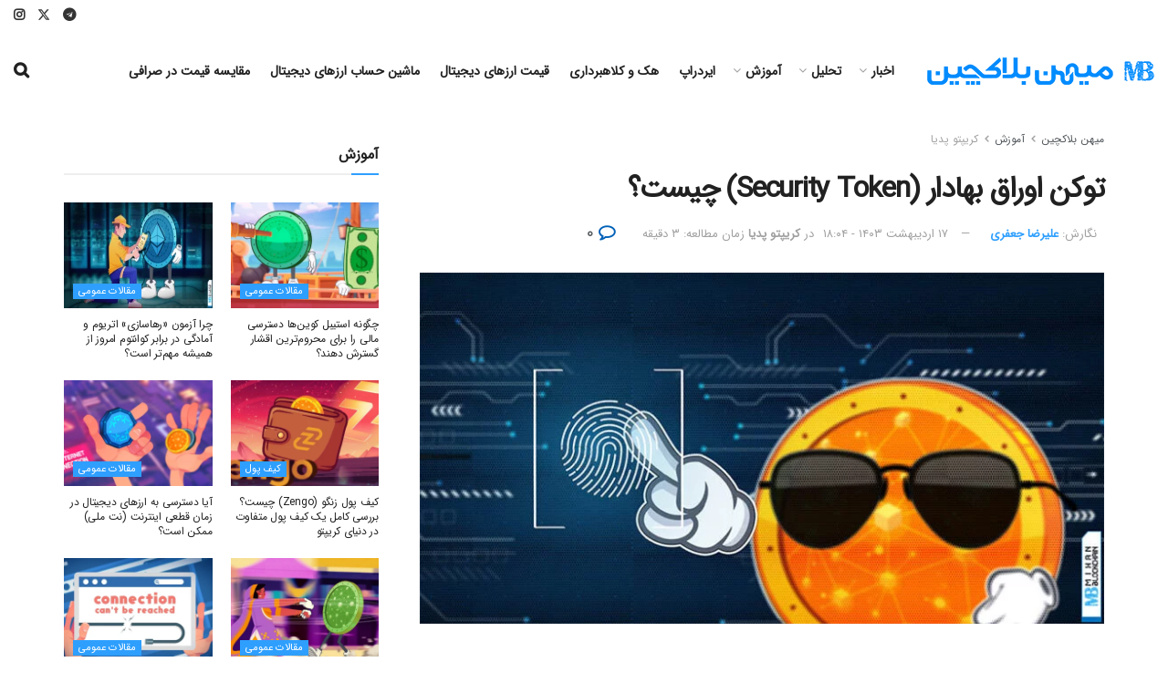

--- FILE ---
content_type: text/html; charset=UTF-8
request_url: https://mihanblockchain.com/what-is-security-token/
body_size: 57914
content:
<!doctype html>
<!--[if lt IE 7]> <html class="no-js lt-ie9 lt-ie8 lt-ie7" dir="rtl" lang="fa-IR" prefix="og: https://ogp.me/ns#"> <![endif]-->
<!--[if IE 7]>    <html class="no-js lt-ie9 lt-ie8" dir="rtl" lang="fa-IR" prefix="og: https://ogp.me/ns#"> <![endif]-->
<!--[if IE 8]>    <html class="no-js lt-ie9" dir="rtl" lang="fa-IR" prefix="og: https://ogp.me/ns#"> <![endif]-->
<!--[if IE 9]>    <html class="no-js lt-ie10" dir="rtl" lang="fa-IR" prefix="og: https://ogp.me/ns#"> <![endif]-->
<!--[if gt IE 8]><!--> <html class="no-js" dir="rtl" lang="fa-IR" prefix="og: https://ogp.me/ns#"> <!--<![endif]-->
<head>
    <meta http-equiv="Content-Type" content="text/html; charset=UTF-8" />
    <meta name='viewport' content='width=device-width, initial-scale=1, user-scalable=yes' />
    <link rel="profile" href="https://gmpg.org/xfn/11" />
    <link rel="pingback" href="https://mihanblockchain.com/xmlrpc.php" />
    	<style>img:is([sizes="auto" i], [sizes^="auto," i]) { contain-intrinsic-size: 3000px 1500px }</style>
	<meta property="og:type" content="article">
<meta property="og:title" content="توکن اوراق بهادار (Security Token) چیست؟">
<meta property="og:site_name" content="میهن بلاکچین">
<meta property="og:description" content="شکل متفاوتی از توکن‌ها و رمز ارزها در بازار کریپتو وجود دارند. برخی از توکن‌ها در شبکه یا پروژه‌شان نقش">
<meta property="og:url" content="https://mihanblockchain.com/what-is-security-token/">
<meta property="og:locale" content="fa_IR">
<meta property="og:image" content="https://mihanblockchain.com/wp-content/uploads/2022/03/What_is_a_Security_Token_in_Cryptocurrency.jpg">
<meta property="og:image:height" content="429">
<meta property="og:image:width" content="835">
<meta property="article:published_time" content="2022-03-17T21:01:01+03:30">
<meta property="article:modified_time" content="2024-05-06T18:04:09+03:30">
<meta property="article:section" content="کریپتو پدیا">
<meta property="article:tag" content="تکنولوژی بلاک چین">
<meta property="article:tag" content="نقدینگی">
<meta name="twitter:card" content="summary_large_image">
<meta name="twitter:title" content="توکن اوراق بهادار (Security Token) چیست؟">
<meta name="twitter:description" content="شکل متفاوتی از توکن‌ها و رمز ارزها در بازار کریپتو وجود دارند. برخی از توکن‌ها در شبکه یا پروژه‌شان نقش">
<meta name="twitter:url" content="https://mihanblockchain.com/what-is-security-token/">
<meta name="twitter:site" content="https://twitter.com/Alirezajaafarii">
<meta name="twitter:image" content="https://mihanblockchain.com/wp-content/uploads/2022/03/What_is_a_Security_Token_in_Cryptocurrency.jpg">
<meta name="twitter:image:width" content="835">
<meta name="twitter:image:height" content="429">
			<script type="text/javascript">
			  var jnews_ajax_url = '/?ajax-request=jnews'
			</script>
			<script type="text/javascript">;window.jnews=window.jnews||{},window.jnews.library=window.jnews.library||{},window.jnews.library=function(){"use strict";var e=this;e.win=window,e.doc=document,e.noop=function(){},e.globalBody=e.doc.getElementsByTagName("body")[0],e.globalBody=e.globalBody?e.globalBody:e.doc,e.win.jnewsDataStorage=e.win.jnewsDataStorage||{_storage:new WeakMap,put:function(e,t,n){this._storage.has(e)||this._storage.set(e,new Map),this._storage.get(e).set(t,n)},get:function(e,t){return this._storage.get(e).get(t)},has:function(e,t){return this._storage.has(e)&&this._storage.get(e).has(t)},remove:function(e,t){var n=this._storage.get(e).delete(t);return 0===!this._storage.get(e).size&&this._storage.delete(e),n}},e.windowWidth=function(){return e.win.innerWidth||e.docEl.clientWidth||e.globalBody.clientWidth},e.windowHeight=function(){return e.win.innerHeight||e.docEl.clientHeight||e.globalBody.clientHeight},e.requestAnimationFrame=e.win.requestAnimationFrame||e.win.webkitRequestAnimationFrame||e.win.mozRequestAnimationFrame||e.win.msRequestAnimationFrame||window.oRequestAnimationFrame||function(e){return setTimeout(e,1e3/60)},e.cancelAnimationFrame=e.win.cancelAnimationFrame||e.win.webkitCancelAnimationFrame||e.win.webkitCancelRequestAnimationFrame||e.win.mozCancelAnimationFrame||e.win.msCancelRequestAnimationFrame||e.win.oCancelRequestAnimationFrame||function(e){clearTimeout(e)},e.classListSupport="classList"in document.createElement("_"),e.hasClass=e.classListSupport?function(e,t){return e.classList.contains(t)}:function(e,t){return e.className.indexOf(t)>=0},e.addClass=e.classListSupport?function(t,n){e.hasClass(t,n)||t.classList.add(n)}:function(t,n){e.hasClass(t,n)||(t.className+=" "+n)},e.removeClass=e.classListSupport?function(t,n){e.hasClass(t,n)&&t.classList.remove(n)}:function(t,n){e.hasClass(t,n)&&(t.className=t.className.replace(n,""))},e.objKeys=function(e){var t=[];for(var n in e)Object.prototype.hasOwnProperty.call(e,n)&&t.push(n);return t},e.isObjectSame=function(e,t){var n=!0;return JSON.stringify(e)!==JSON.stringify(t)&&(n=!1),n},e.extend=function(){for(var e,t,n,o=arguments[0]||{},i=1,a=arguments.length;i<a;i++)if(null!==(e=arguments[i]))for(t in e)o!==(n=e[t])&&void 0!==n&&(o[t]=n);return o},e.dataStorage=e.win.jnewsDataStorage,e.isVisible=function(e){return 0!==e.offsetWidth&&0!==e.offsetHeight||e.getBoundingClientRect().length},e.getHeight=function(e){return e.offsetHeight||e.clientHeight||e.getBoundingClientRect().height},e.getWidth=function(e){return e.offsetWidth||e.clientWidth||e.getBoundingClientRect().width},e.supportsPassive=!1;try{var t=Object.defineProperty({},"passive",{get:function(){e.supportsPassive=!0}});"createEvent"in e.doc?e.win.addEventListener("test",null,t):"fireEvent"in e.doc&&e.win.attachEvent("test",null)}catch(e){}e.passiveOption=!!e.supportsPassive&&{passive:!0},e.setStorage=function(e,t){e="jnews-"+e;var n={expired:Math.floor(((new Date).getTime()+432e5)/1e3)};t=Object.assign(n,t);localStorage.setItem(e,JSON.stringify(t))},e.getStorage=function(e){e="jnews-"+e;var t=localStorage.getItem(e);return null!==t&&0<t.length?JSON.parse(localStorage.getItem(e)):{}},e.expiredStorage=function(){var t,n="jnews-";for(var o in localStorage)o.indexOf(n)>-1&&"undefined"!==(t=e.getStorage(o.replace(n,""))).expired&&t.expired<Math.floor((new Date).getTime()/1e3)&&localStorage.removeItem(o)},e.addEvents=function(t,n,o){for(var i in n){var a=["touchstart","touchmove"].indexOf(i)>=0&&!o&&e.passiveOption;"createEvent"in e.doc?t.addEventListener(i,n[i],a):"fireEvent"in e.doc&&t.attachEvent("on"+i,n[i])}},e.removeEvents=function(t,n){for(var o in n)"createEvent"in e.doc?t.removeEventListener(o,n[o]):"fireEvent"in e.doc&&t.detachEvent("on"+o,n[o])},e.triggerEvents=function(t,n,o){var i;o=o||{detail:null};return"createEvent"in e.doc?(!(i=e.doc.createEvent("CustomEvent")||new CustomEvent(n)).initCustomEvent||i.initCustomEvent(n,!0,!1,o),void t.dispatchEvent(i)):"fireEvent"in e.doc?((i=e.doc.createEventObject()).eventType=n,void t.fireEvent("on"+i.eventType,i)):void 0},e.getParents=function(t,n){void 0===n&&(n=e.doc);for(var o=[],i=t.parentNode,a=!1;!a;)if(i){var r=i;r.querySelectorAll(n).length?a=!0:(o.push(r),i=r.parentNode)}else o=[],a=!0;return o},e.forEach=function(e,t,n){for(var o=0,i=e.length;o<i;o++)t.call(n,e[o],o)},e.getText=function(e){return e.innerText||e.textContent},e.setText=function(e,t){var n="object"==typeof t?t.innerText||t.textContent:t;e.innerText&&(e.innerText=n),e.textContent&&(e.textContent=n)},e.httpBuildQuery=function(t){return e.objKeys(t).reduce(function t(n){var o=arguments.length>1&&void 0!==arguments[1]?arguments[1]:null;return function(i,a){var r=n[a];a=encodeURIComponent(a);var s=o?"".concat(o,"[").concat(a,"]"):a;return null==r||"function"==typeof r?(i.push("".concat(s,"=")),i):["number","boolean","string"].includes(typeof r)?(i.push("".concat(s,"=").concat(encodeURIComponent(r))),i):(i.push(e.objKeys(r).reduce(t(r,s),[]).join("&")),i)}}(t),[]).join("&")},e.get=function(t,n,o,i){return o="function"==typeof o?o:e.noop,e.ajax("GET",t,n,o,i)},e.post=function(t,n,o,i){return o="function"==typeof o?o:e.noop,e.ajax("POST",t,n,o,i)},e.ajax=function(t,n,o,i,a){var r=new XMLHttpRequest,s=n,c=e.httpBuildQuery(o);if(t=-1!=["GET","POST"].indexOf(t)?t:"GET",r.open(t,s+("GET"==t?"?"+c:""),!0),"POST"==t&&r.setRequestHeader("Content-type","application/x-www-form-urlencoded"),r.setRequestHeader("X-Requested-With","XMLHttpRequest"),r.onreadystatechange=function(){4===r.readyState&&200<=r.status&&300>r.status&&"function"==typeof i&&i.call(void 0,r.response)},void 0!==a&&!a){return{xhr:r,send:function(){r.send("POST"==t?c:null)}}}return r.send("POST"==t?c:null),{xhr:r}},e.scrollTo=function(t,n,o){function i(e,t,n){this.start=this.position(),this.change=e-this.start,this.currentTime=0,this.increment=20,this.duration=void 0===n?500:n,this.callback=t,this.finish=!1,this.animateScroll()}return Math.easeInOutQuad=function(e,t,n,o){return(e/=o/2)<1?n/2*e*e+t:-n/2*(--e*(e-2)-1)+t},i.prototype.stop=function(){this.finish=!0},i.prototype.move=function(t){e.doc.documentElement.scrollTop=t,e.globalBody.parentNode.scrollTop=t,e.globalBody.scrollTop=t},i.prototype.position=function(){return e.doc.documentElement.scrollTop||e.globalBody.parentNode.scrollTop||e.globalBody.scrollTop},i.prototype.animateScroll=function(){this.currentTime+=this.increment;var t=Math.easeInOutQuad(this.currentTime,this.start,this.change,this.duration);this.move(t),this.currentTime<this.duration&&!this.finish?e.requestAnimationFrame.call(e.win,this.animateScroll.bind(this)):this.callback&&"function"==typeof this.callback&&this.callback()},new i(t,n,o)},e.unwrap=function(t){var n,o=t;e.forEach(t,(function(e,t){n?n+=e:n=e})),o.replaceWith(n)},e.performance={start:function(e){performance.mark(e+"Start")},stop:function(e){performance.mark(e+"End"),performance.measure(e,e+"Start",e+"End")}},e.fps=function(){var t=0,n=0,o=0;!function(){var i=t=0,a=0,r=0,s=document.getElementById("fpsTable"),c=function(t){void 0===document.getElementsByTagName("body")[0]?e.requestAnimationFrame.call(e.win,(function(){c(t)})):document.getElementsByTagName("body")[0].appendChild(t)};null===s&&((s=document.createElement("div")).style.position="fixed",s.style.top="120px",s.style.left="10px",s.style.width="100px",s.style.height="20px",s.style.border="1px solid black",s.style.fontSize="11px",s.style.zIndex="100000",s.style.backgroundColor="white",s.id="fpsTable",c(s));var l=function(){o++,n=Date.now(),(a=(o/(r=(n-t)/1e3)).toPrecision(2))!=i&&(i=a,s.innerHTML=i+"fps"),1<r&&(t=n,o=0),e.requestAnimationFrame.call(e.win,l)};l()}()},e.instr=function(e,t){for(var n=0;n<t.length;n++)if(-1!==e.toLowerCase().indexOf(t[n].toLowerCase()))return!0},e.winLoad=function(t,n){function o(o){if("complete"===e.doc.readyState||"interactive"===e.doc.readyState)return!o||n?setTimeout(t,n||1):t(o),1}o()||e.addEvents(e.win,{load:o})},e.docReady=function(t,n){function o(o){if("complete"===e.doc.readyState||"interactive"===e.doc.readyState)return!o||n?setTimeout(t,n||1):t(o),1}o()||e.addEvents(e.doc,{DOMContentLoaded:o})},e.fireOnce=function(){e.docReady((function(){e.assets=e.assets||[],e.assets.length&&(e.boot(),e.load_assets())}),50)},e.boot=function(){e.length&&e.doc.querySelectorAll("style[media]").forEach((function(e){"not all"==e.getAttribute("media")&&e.removeAttribute("media")}))},e.create_js=function(t,n){var o=e.doc.createElement("script");switch(o.setAttribute("src",t),n){case"defer":o.setAttribute("defer",!0);break;case"async":o.setAttribute("async",!0);break;case"deferasync":o.setAttribute("defer",!0),o.setAttribute("async",!0)}e.globalBody.appendChild(o)},e.load_assets=function(){"object"==typeof e.assets&&e.forEach(e.assets.slice(0),(function(t,n){var o="";t.defer&&(o+="defer"),t.async&&(o+="async"),e.create_js(t.url,o);var i=e.assets.indexOf(t);i>-1&&e.assets.splice(i,1)})),e.assets=jnewsoption.au_scripts=window.jnewsads=[]},e.setCookie=function(e,t,n){var o="";if(n){var i=new Date;i.setTime(i.getTime()+24*n*60*60*1e3),o="; expires="+i.toUTCString()}document.cookie=e+"="+(t||"")+o+"; path=/"},e.getCookie=function(e){for(var t=e+"=",n=document.cookie.split(";"),o=0;o<n.length;o++){for(var i=n[o];" "==i.charAt(0);)i=i.substring(1,i.length);if(0==i.indexOf(t))return i.substring(t.length,i.length)}return null},e.eraseCookie=function(e){document.cookie=e+"=; Path=/; Expires=Thu, 01 Jan 1970 00:00:01 GMT;"},e.docReady((function(){e.globalBody=e.globalBody==e.doc?e.doc.getElementsByTagName("body")[0]:e.globalBody,e.globalBody=e.globalBody?e.globalBody:e.doc})),e.winLoad((function(){e.winLoad((function(){var t=!1;if(void 0!==window.jnewsadmin)if(void 0!==window.file_version_checker){var n=e.objKeys(window.file_version_checker);n.length?n.forEach((function(e){t||"10.0.4"===window.file_version_checker[e]||(t=!0)})):t=!0}else t=!0;t&&(window.jnewsHelper.getMessage(),window.jnewsHelper.getNotice())}),2500)}))},window.jnews.library=new window.jnews.library;</script>
<!-- بهینه‌سازی موتور جستجو توسط Rank Math PRO - https://rankmath.com/ -->
<title>توکن اوراق بهادار (Security Token) چیست؟ - میهن بلاکچین</title><link rel="stylesheet" href="https://mihanblockchain.com/wp-content/cache/min/1/9cba5f2d7579bf541cd04113cdd5788b.css" media="all" data-minify="1" />
<meta name="description" content="در این مقاله به بررسی این موضوع که توکن اوراق بهادار چیست، پرداختیم. همچنین انواع و نحوه کارکرد این نوع از دارایی دیجیتال را بررسی کردیم."/>
<meta name="robots" content="follow, index, max-snippet:-1, max-video-preview:-1, max-image-preview:large"/>
<link rel="canonical" href="https://mihanblockchain.com/what-is-security-token/" />
<meta property="og:locale" content="fa_IR" />
<meta property="og:type" content="article" />
<meta property="og:title" content="توکن اوراق بهادار (Security Token) چیست؟ - میهن بلاکچین" />
<meta property="og:description" content="در این مقاله به بررسی این موضوع که توکن اوراق بهادار چیست، پرداختیم. همچنین انواع و نحوه کارکرد این نوع از دارایی دیجیتال را بررسی کردیم." />
<meta property="og:url" content="https://mihanblockchain.com/what-is-security-token/" />
<meta property="og:site_name" content="میهن بلاکچین" />
<meta property="article:tag" content="تکنولوژی بلاک چین" />
<meta property="article:tag" content="نقدینگی" />
<meta property="article:section" content="کریپتو پدیا" />
<meta property="og:updated_time" content="2024-05-06T18:04:09+03:30" />
<meta property="og:image" content="https://mihanblockchain.com/wp-content/uploads/2022/03/What_is_a_Security_Token_in_Cryptocurrency.jpg" />
<meta property="og:image:secure_url" content="https://mihanblockchain.com/wp-content/uploads/2022/03/What_is_a_Security_Token_in_Cryptocurrency.jpg" />
<meta property="og:image:width" content="835" />
<meta property="og:image:height" content="429" />
<meta property="og:image:alt" content="توکن اوراق بهادار چیست | Security Token" />
<meta property="og:image:type" content="image/jpeg" />
<meta name="twitter:card" content="summary_large_image" />
<meta name="twitter:title" content="توکن اوراق بهادار (Security Token) چیست؟ - میهن بلاکچین" />
<meta name="twitter:description" content="در این مقاله به بررسی این موضوع که توکن اوراق بهادار چیست، پرداختیم. همچنین انواع و نحوه کارکرد این نوع از دارایی دیجیتال را بررسی کردیم." />
<meta name="twitter:creator" content="@Alirezajaafarii" />
<meta name="twitter:image" content="https://mihanblockchain.com/wp-content/uploads/2022/03/What_is_a_Security_Token_in_Cryptocurrency.jpg" />
<meta name="twitter:label1" content="نویسنده" />
<meta name="twitter:data1" content="علیرضا جعفری" />
<meta name="twitter:label2" content="زمان خواندن" />
<meta name="twitter:data2" content="7 دقیقه" />
<script type="application/ld+json" class="rank-math-schema-pro">{"@context":"https://schema.org","@graph":[{"articleSection":"\u06a9\u0631\u06cc\u067e\u062a\u0648 \u067e\u062f\u06cc\u0627","headline":"\u062a\u0648\u06a9\u0646 \u0627\u0648\u0631\u0627\u0642 \u0628\u0647\u0627\u062f\u0627\u0631 (Security Token) \u0686\u06cc\u0633\u062a\u061f - \u0645\u06cc\u0647\u0646 \u0628\u0644\u0627\u06a9\u0686\u06cc\u0646","description":"\u062f\u0631 \u0627\u06cc\u0646 \u0645\u0642\u0627\u0644\u0647 \u0628\u0647 \u0628\u0631\u0631\u0633\u06cc \u0627\u06cc\u0646 \u0645\u0648\u0636\u0648\u0639 \u06a9\u0647 \u062a\u0648\u06a9\u0646 \u0627\u0648\u0631\u0627\u0642 \u0628\u0647\u0627\u062f\u0627\u0631 \u0686\u06cc\u0633\u062a\u060c \u067e\u0631\u062f\u0627\u062e\u062a\u06cc\u0645. \u0647\u0645\u0686\u0646\u06cc\u0646 \u0627\u0646\u0648\u0627\u0639 \u0648 \u0646\u062d\u0648\u0647 \u06a9\u0627\u0631\u06a9\u0631\u062f \u0627\u06cc\u0646 \u0646\u0648\u0639 \u0627\u0632 \u062f\u0627\u0631\u0627\u06cc\u06cc \u062f\u06cc\u062c\u06cc\u062a\u0627\u0644 \u0631\u0627 \u0628\u0631\u0631\u0633\u06cc \u06a9\u0631\u062f\u06cc\u0645.","keywords":"\u062a\u0648\u06a9\u0646 \u0627\u0648\u0631\u0627\u0642 \u0628\u0647\u0627\u062f\u0627\u0631 \u0686\u06cc\u0633\u062a","@type":"Article","author":{"@type":"Person","name":"\u0639\u0644\u06cc\u0631\u0636\u0627 \u062c\u0639\u0641\u0631\u06cc"},"datePublished":"2022-03-17T21:01:01+03:30","dateModified":"2024-05-06T18:04:09+03:30","image":{"@type":"ImageObject","url":"https://mihanblockchain.com/wp-content/uploads/2022/03/What_is_a_Security_Token_in_Cryptocurrency.jpg"},"copyrightYear":"1403","name":"\u062a\u0648\u06a9\u0646 \u0627\u0648\u0631\u0627\u0642 \u0628\u0647\u0627\u062f\u0627\u0631 (Security Token) \u0686\u06cc\u0633\u062a\u061f - \u0645\u06cc\u0647\u0646 \u0628\u0644\u0627\u06a9\u0686\u06cc\u0646","mainEntityOfPage":{"@id":"https://mihanblockchain.com/what-is-security-token/#webpage"}},{"@type":["Organization","Person"],"@id":"https://mihanblockchain.com/#person","name":"\u0645\u06cc\u0647\u0646 \u0628\u0644\u0627\u06a9\u0686\u06cc\u0646","url":"https://mihanblockchain.com"},{"@type":"WebSite","@id":"https://mihanblockchain.com/#website","url":"https://mihanblockchain.com","name":"\u0645\u06cc\u0647\u0646 \u0628\u0644\u0627\u06a9\u0686\u06cc\u0646","publisher":{"@id":"https://mihanblockchain.com/#person"},"inLanguage":"fa-IR"},{"@type":"ImageObject","@id":"https://mihanblockchain.com/wp-content/uploads/2022/03/What_is_a_Security_Token_in_Cryptocurrency.jpg","url":"https://mihanblockchain.com/wp-content/uploads/2022/03/What_is_a_Security_Token_in_Cryptocurrency.jpg","width":"835","height":"429","caption":"\u062a\u0648\u06a9\u0646 \u0627\u0648\u0631\u0627\u0642 \u0628\u0647\u0627\u062f\u0627\u0631 \u0686\u06cc\u0633\u062a | Security Token","inLanguage":"fa-IR"},{"@type":"BreadcrumbList","@id":"https://mihanblockchain.com/what-is-security-token/#breadcrumb","itemListElement":[{"@type":"ListItem","position":"1","item":{"@id":"https://mihanblockchain.com","name":"\u0645\u06cc\u0647\u0646 \u0628\u0644\u0627\u06a9\u0686\u06cc\u0646"}},{"@type":"ListItem","position":"2","item":{"@id":"https://mihanblockchain.com/category/learn/","name":"\u0622\u0645\u0648\u0632\u0634"}},{"@type":"ListItem","position":"3","item":{"@id":"https://mihanblockchain.com/category/learn/cryptopedia/","name":"\u06a9\u0631\u06cc\u067e\u062a\u0648 \u067e\u062f\u06cc\u0627"}},{"@type":"ListItem","position":"4","item":{"@id":"https://mihanblockchain.com/what-is-security-token/","name":"\u062a\u0648\u06a9\u0646 \u0627\u0648\u0631\u0627\u0642 \u0628\u0647\u0627\u062f\u0627\u0631 (Security Token) \u0686\u06cc\u0633\u062a\u061f"}}]},{"@type":"WebPage","@id":"https://mihanblockchain.com/what-is-security-token/#webpage","url":"https://mihanblockchain.com/what-is-security-token/","name":"\u062a\u0648\u06a9\u0646 \u0627\u0648\u0631\u0627\u0642 \u0628\u0647\u0627\u062f\u0627\u0631 (Security Token) \u0686\u06cc\u0633\u062a\u061f - \u0645\u06cc\u0647\u0646 \u0628\u0644\u0627\u06a9\u0686\u06cc\u0646","datePublished":"2022-03-17T21:01:01+03:30","dateModified":"2024-05-06T18:04:09+03:30","isPartOf":{"@id":"https://mihanblockchain.com/#website"},"primaryImageOfPage":{"@id":"https://mihanblockchain.com/wp-content/uploads/2022/03/What_is_a_Security_Token_in_Cryptocurrency.jpg"},"inLanguage":"fa-IR","breadcrumb":{"@id":"https://mihanblockchain.com/what-is-security-token/#breadcrumb"}}]}</script>
<!-- /افزونه سئو ورپرس Rank Math -->

<link rel='dns-prefetch' href='//www.google.com' />
<link rel='dns-prefetch' href='//www.googletagmanager.com' />
<link rel='dns-prefetch' href='//cdnjs.cloudflare.com' />
<link rel='dns-prefetch' href='//fonts.googleapis.com' />
<link rel='dns-prefetch' href='//www.google-analytics.com' />
<link rel='dns-prefetch' href='//static.cloudflareinsights.com' />
<link rel='dns-prefetch' href='//ajax.cloudflare.com' />
<link rel="alternate" type="application/rss+xml" title="میهن بلاکچین &raquo; خوراک" href="https://mihanblockchain.com/feed/" />
<link rel="alternate" type="application/rss+xml" title="میهن بلاکچین &raquo; خوراک دیدگاه‌ها" href="https://mihanblockchain.com/comments/feed/" />
<link rel="alternate" type="application/rss+xml" title="میهن بلاکچین &raquo; توکن اوراق بهادار (Security Token) چیست؟ خوراک دیدگاه‌ها" href="https://mihanblockchain.com/what-is-security-token/feed/" />
<style id='wp-emoji-styles-inline-css' type='text/css'>

	img.wp-smiley, img.emoji {
		display: inline !important;
		border: none !important;
		box-shadow: none !important;
		height: 1em !important;
		width: 1em !important;
		margin: 0 0.07em !important;
		vertical-align: -0.1em !important;
		background: none !important;
		padding: 0 !important;
	}
</style>

<style id='co-authors-plus-coauthors-style-inline-css' type='text/css'>
.wp-block-co-authors-plus-coauthors.is-layout-flow [class*=wp-block-co-authors-plus]{display:inline}

</style>
<style id='co-authors-plus-avatar-style-inline-css' type='text/css'>
.wp-block-co-authors-plus-avatar :where(img){height:auto;max-width:100%;vertical-align:bottom}.wp-block-co-authors-plus-coauthors.is-layout-flow .wp-block-co-authors-plus-avatar :where(img){vertical-align:middle}.wp-block-co-authors-plus-avatar:is(.alignleft,.alignright){display:table}.wp-block-co-authors-plus-avatar.aligncenter{display:table;margin-inline:auto}

</style>
<style id='co-authors-plus-image-style-inline-css' type='text/css'>
.wp-block-co-authors-plus-image{margin-bottom:0}.wp-block-co-authors-plus-image :where(img){height:auto;max-width:100%;vertical-align:bottom}.wp-block-co-authors-plus-coauthors.is-layout-flow .wp-block-co-authors-plus-image :where(img){vertical-align:middle}.wp-block-co-authors-plus-image:is(.alignfull,.alignwide) :where(img){width:100%}.wp-block-co-authors-plus-image:is(.alignleft,.alignright){display:table}.wp-block-co-authors-plus-image.aligncenter{display:table;margin-inline:auto}

</style>
<style id='wpsh-blocks-aparat-style-inline-css' type='text/css'>
.h_iframe-aparat_embed_frame{position:relative}.h_iframe-aparat_embed_frame .ratio{display:block;width:100%;height:auto}.h_iframe-aparat_embed_frame iframe{position:absolute;top:0;left:0;width:100%;height:100%}.wpsh-blocks_aparat{width:100%;clear:both;overflow:auto;display:block;position:relative;padding:30px 0}.wpsh-blocks_aparat_align_center .h_iframe-aparat_embed_frame{margin:0 auto}.wpsh-blocks_aparat_align_left .h_iframe-aparat_embed_frame{margin-right:30%}.wpsh-blocks_aparat_size_small .h_iframe-aparat_embed_frame{max-width:420px}.wpsh-blocks_aparat_size_big .h_iframe-aparat_embed_frame{max-width:720px}

</style>
<style id='wpsh-blocks-justify-style-inline-css' type='text/css'>
.wp-block-wpsh-blocks-justify,.wpsh-blocks_justify{text-align:justify !important}.wpsh-blocks_justify_ltr{direction:ltr !important}.wpsh-blocks_justify_rtl{direction:rtl !important}

</style>
<style id='wpsh-blocks-shamsi-style-inline-css' type='text/css'>
.wpsh-blocks_shamsi_align_center{text-align:center !important}.wpsh-blocks_shamsi_align_right{text-align:right !important}.wpsh-blocks_shamsi_align_left{text-align:left !important}

</style>
<style id='classic-theme-styles-inline-css' type='text/css'>
/*! This file is auto-generated */
.wp-block-button__link{color:#fff;background-color:#32373c;border-radius:9999px;box-shadow:none;text-decoration:none;padding:calc(.667em + 2px) calc(1.333em + 2px);font-size:1.125em}.wp-block-file__button{background:#32373c;color:#fff;text-decoration:none}
</style>
<style id='global-styles-inline-css' type='text/css'>
:root{--wp--preset--aspect-ratio--square: 1;--wp--preset--aspect-ratio--4-3: 4/3;--wp--preset--aspect-ratio--3-4: 3/4;--wp--preset--aspect-ratio--3-2: 3/2;--wp--preset--aspect-ratio--2-3: 2/3;--wp--preset--aspect-ratio--16-9: 16/9;--wp--preset--aspect-ratio--9-16: 9/16;--wp--preset--color--black: #000000;--wp--preset--color--cyan-bluish-gray: #abb8c3;--wp--preset--color--white: #ffffff;--wp--preset--color--pale-pink: #f78da7;--wp--preset--color--vivid-red: #cf2e2e;--wp--preset--color--luminous-vivid-orange: #ff6900;--wp--preset--color--luminous-vivid-amber: #fcb900;--wp--preset--color--light-green-cyan: #7bdcb5;--wp--preset--color--vivid-green-cyan: #00d084;--wp--preset--color--pale-cyan-blue: #8ed1fc;--wp--preset--color--vivid-cyan-blue: #0693e3;--wp--preset--color--vivid-purple: #9b51e0;--wp--preset--gradient--vivid-cyan-blue-to-vivid-purple: linear-gradient(135deg,rgba(6,147,227,1) 0%,rgb(155,81,224) 100%);--wp--preset--gradient--light-green-cyan-to-vivid-green-cyan: linear-gradient(135deg,rgb(122,220,180) 0%,rgb(0,208,130) 100%);--wp--preset--gradient--luminous-vivid-amber-to-luminous-vivid-orange: linear-gradient(135deg,rgba(252,185,0,1) 0%,rgba(255,105,0,1) 100%);--wp--preset--gradient--luminous-vivid-orange-to-vivid-red: linear-gradient(135deg,rgba(255,105,0,1) 0%,rgb(207,46,46) 100%);--wp--preset--gradient--very-light-gray-to-cyan-bluish-gray: linear-gradient(135deg,rgb(238,238,238) 0%,rgb(169,184,195) 100%);--wp--preset--gradient--cool-to-warm-spectrum: linear-gradient(135deg,rgb(74,234,220) 0%,rgb(151,120,209) 20%,rgb(207,42,186) 40%,rgb(238,44,130) 60%,rgb(251,105,98) 80%,rgb(254,248,76) 100%);--wp--preset--gradient--blush-light-purple: linear-gradient(135deg,rgb(255,206,236) 0%,rgb(152,150,240) 100%);--wp--preset--gradient--blush-bordeaux: linear-gradient(135deg,rgb(254,205,165) 0%,rgb(254,45,45) 50%,rgb(107,0,62) 100%);--wp--preset--gradient--luminous-dusk: linear-gradient(135deg,rgb(255,203,112) 0%,rgb(199,81,192) 50%,rgb(65,88,208) 100%);--wp--preset--gradient--pale-ocean: linear-gradient(135deg,rgb(255,245,203) 0%,rgb(182,227,212) 50%,rgb(51,167,181) 100%);--wp--preset--gradient--electric-grass: linear-gradient(135deg,rgb(202,248,128) 0%,rgb(113,206,126) 100%);--wp--preset--gradient--midnight: linear-gradient(135deg,rgb(2,3,129) 0%,rgb(40,116,252) 100%);--wp--preset--font-size--small: 13px;--wp--preset--font-size--medium: 20px;--wp--preset--font-size--large: 36px;--wp--preset--font-size--x-large: 42px;--wp--preset--spacing--20: 0.44rem;--wp--preset--spacing--30: 0.67rem;--wp--preset--spacing--40: 1rem;--wp--preset--spacing--50: 1.5rem;--wp--preset--spacing--60: 2.25rem;--wp--preset--spacing--70: 3.38rem;--wp--preset--spacing--80: 5.06rem;--wp--preset--shadow--natural: 6px 6px 9px rgba(0, 0, 0, 0.2);--wp--preset--shadow--deep: 12px 12px 50px rgba(0, 0, 0, 0.4);--wp--preset--shadow--sharp: 6px 6px 0px rgba(0, 0, 0, 0.2);--wp--preset--shadow--outlined: 6px 6px 0px -3px rgba(255, 255, 255, 1), 6px 6px rgba(0, 0, 0, 1);--wp--preset--shadow--crisp: 6px 6px 0px rgba(0, 0, 0, 1);}:where(.is-layout-flex){gap: 0.5em;}:where(.is-layout-grid){gap: 0.5em;}body .is-layout-flex{display: flex;}.is-layout-flex{flex-wrap: wrap;align-items: center;}.is-layout-flex > :is(*, div){margin: 0;}body .is-layout-grid{display: grid;}.is-layout-grid > :is(*, div){margin: 0;}:where(.wp-block-columns.is-layout-flex){gap: 2em;}:where(.wp-block-columns.is-layout-grid){gap: 2em;}:where(.wp-block-post-template.is-layout-flex){gap: 1.25em;}:where(.wp-block-post-template.is-layout-grid){gap: 1.25em;}.has-black-color{color: var(--wp--preset--color--black) !important;}.has-cyan-bluish-gray-color{color: var(--wp--preset--color--cyan-bluish-gray) !important;}.has-white-color{color: var(--wp--preset--color--white) !important;}.has-pale-pink-color{color: var(--wp--preset--color--pale-pink) !important;}.has-vivid-red-color{color: var(--wp--preset--color--vivid-red) !important;}.has-luminous-vivid-orange-color{color: var(--wp--preset--color--luminous-vivid-orange) !important;}.has-luminous-vivid-amber-color{color: var(--wp--preset--color--luminous-vivid-amber) !important;}.has-light-green-cyan-color{color: var(--wp--preset--color--light-green-cyan) !important;}.has-vivid-green-cyan-color{color: var(--wp--preset--color--vivid-green-cyan) !important;}.has-pale-cyan-blue-color{color: var(--wp--preset--color--pale-cyan-blue) !important;}.has-vivid-cyan-blue-color{color: var(--wp--preset--color--vivid-cyan-blue) !important;}.has-vivid-purple-color{color: var(--wp--preset--color--vivid-purple) !important;}.has-black-background-color{background-color: var(--wp--preset--color--black) !important;}.has-cyan-bluish-gray-background-color{background-color: var(--wp--preset--color--cyan-bluish-gray) !important;}.has-white-background-color{background-color: var(--wp--preset--color--white) !important;}.has-pale-pink-background-color{background-color: var(--wp--preset--color--pale-pink) !important;}.has-vivid-red-background-color{background-color: var(--wp--preset--color--vivid-red) !important;}.has-luminous-vivid-orange-background-color{background-color: var(--wp--preset--color--luminous-vivid-orange) !important;}.has-luminous-vivid-amber-background-color{background-color: var(--wp--preset--color--luminous-vivid-amber) !important;}.has-light-green-cyan-background-color{background-color: var(--wp--preset--color--light-green-cyan) !important;}.has-vivid-green-cyan-background-color{background-color: var(--wp--preset--color--vivid-green-cyan) !important;}.has-pale-cyan-blue-background-color{background-color: var(--wp--preset--color--pale-cyan-blue) !important;}.has-vivid-cyan-blue-background-color{background-color: var(--wp--preset--color--vivid-cyan-blue) !important;}.has-vivid-purple-background-color{background-color: var(--wp--preset--color--vivid-purple) !important;}.has-black-border-color{border-color: var(--wp--preset--color--black) !important;}.has-cyan-bluish-gray-border-color{border-color: var(--wp--preset--color--cyan-bluish-gray) !important;}.has-white-border-color{border-color: var(--wp--preset--color--white) !important;}.has-pale-pink-border-color{border-color: var(--wp--preset--color--pale-pink) !important;}.has-vivid-red-border-color{border-color: var(--wp--preset--color--vivid-red) !important;}.has-luminous-vivid-orange-border-color{border-color: var(--wp--preset--color--luminous-vivid-orange) !important;}.has-luminous-vivid-amber-border-color{border-color: var(--wp--preset--color--luminous-vivid-amber) !important;}.has-light-green-cyan-border-color{border-color: var(--wp--preset--color--light-green-cyan) !important;}.has-vivid-green-cyan-border-color{border-color: var(--wp--preset--color--vivid-green-cyan) !important;}.has-pale-cyan-blue-border-color{border-color: var(--wp--preset--color--pale-cyan-blue) !important;}.has-vivid-cyan-blue-border-color{border-color: var(--wp--preset--color--vivid-cyan-blue) !important;}.has-vivid-purple-border-color{border-color: var(--wp--preset--color--vivid-purple) !important;}.has-vivid-cyan-blue-to-vivid-purple-gradient-background{background: var(--wp--preset--gradient--vivid-cyan-blue-to-vivid-purple) !important;}.has-light-green-cyan-to-vivid-green-cyan-gradient-background{background: var(--wp--preset--gradient--light-green-cyan-to-vivid-green-cyan) !important;}.has-luminous-vivid-amber-to-luminous-vivid-orange-gradient-background{background: var(--wp--preset--gradient--luminous-vivid-amber-to-luminous-vivid-orange) !important;}.has-luminous-vivid-orange-to-vivid-red-gradient-background{background: var(--wp--preset--gradient--luminous-vivid-orange-to-vivid-red) !important;}.has-very-light-gray-to-cyan-bluish-gray-gradient-background{background: var(--wp--preset--gradient--very-light-gray-to-cyan-bluish-gray) !important;}.has-cool-to-warm-spectrum-gradient-background{background: var(--wp--preset--gradient--cool-to-warm-spectrum) !important;}.has-blush-light-purple-gradient-background{background: var(--wp--preset--gradient--blush-light-purple) !important;}.has-blush-bordeaux-gradient-background{background: var(--wp--preset--gradient--blush-bordeaux) !important;}.has-luminous-dusk-gradient-background{background: var(--wp--preset--gradient--luminous-dusk) !important;}.has-pale-ocean-gradient-background{background: var(--wp--preset--gradient--pale-ocean) !important;}.has-electric-grass-gradient-background{background: var(--wp--preset--gradient--electric-grass) !important;}.has-midnight-gradient-background{background: var(--wp--preset--gradient--midnight) !important;}.has-small-font-size{font-size: var(--wp--preset--font-size--small) !important;}.has-medium-font-size{font-size: var(--wp--preset--font-size--medium) !important;}.has-large-font-size{font-size: var(--wp--preset--font-size--large) !important;}.has-x-large-font-size{font-size: var(--wp--preset--font-size--x-large) !important;}
:where(.wp-block-post-template.is-layout-flex){gap: 1.25em;}:where(.wp-block-post-template.is-layout-grid){gap: 1.25em;}
:where(.wp-block-columns.is-layout-flex){gap: 2em;}:where(.wp-block-columns.is-layout-grid){gap: 2em;}
:root :where(.wp-block-pullquote){font-size: 1.5em;line-height: 1.6;}
</style>





<style id='wpdiscuz-frontend-rtl-css-inline-css' type='text/css'>
 #wpdcom .wpd-blog-administrator .wpd-comment-label{color:#ffffff;background-color:#0071BD;border:none}#wpdcom .wpd-blog-administrator .wpd-comment-author, #wpdcom .wpd-blog-administrator .wpd-comment-author a{color:#0071BD}#wpdcom.wpd-layout-1 .wpd-comment .wpd-blog-administrator .wpd-avatar img{border-color:#0071BD}#wpdcom.wpd-layout-2 .wpd-comment.wpd-reply .wpd-comment-wrap.wpd-blog-administrator{border-right:3px solid #0071BD}#wpdcom.wpd-layout-2 .wpd-comment .wpd-blog-administrator .wpd-avatar img{border-bottom-color:#0071BD}#wpdcom.wpd-layout-3 .wpd-blog-administrator .wpd-comment-subheader{border-top:1px dashed #0071BD}#wpdcom.wpd-layout-3 .wpd-reply .wpd-blog-administrator .wpd-comment-right{border-right:1px solid #0071BD}#wpdcom .wpd-blog-author .wpd-comment-label{color:#ffffff;background-color:#0071BD;border:none}#wpdcom .wpd-blog-author .wpd-comment-author, #wpdcom .wpd-blog-author .wpd-comment-author a{color:#0071BD}#wpdcom.wpd-layout-1 .wpd-comment .wpd-blog-author .wpd-avatar img{border-color:#0071BD}#wpdcom.wpd-layout-2 .wpd-comment .wpd-blog-author .wpd-avatar img{border-bottom-color:#0071BD}#wpdcom.wpd-layout-3 .wpd-blog-author .wpd-comment-subheader{border-top:1px dashed #0071BD}#wpdcom.wpd-layout-3 .wpd-reply .wpd-blog-author .wpd-comment-right{border-right:1px solid #0071BD}#wpdcom .wpd-blog-contributor .wpd-comment-label{color:#ffffff;background-color:#0071BD;border:none}#wpdcom .wpd-blog-contributor .wpd-comment-author, #wpdcom .wpd-blog-contributor .wpd-comment-author a{color:#0071BD}#wpdcom.wpd-layout-1 .wpd-comment .wpd-blog-contributor .wpd-avatar img{border-color:#0071BD}#wpdcom.wpd-layout-2 .wpd-comment .wpd-blog-contributor .wpd-avatar img{border-bottom-color:#0071BD}#wpdcom.wpd-layout-3 .wpd-blog-contributor .wpd-comment-subheader{border-top:1px dashed #0071BD}#wpdcom.wpd-layout-3 .wpd-reply .wpd-blog-contributor .wpd-comment-right{border-right:1px solid #0071BD}#wpdcom .wpd-blog-editor .wpd-comment-label{color:#ffffff;background-color:#0071BD;border:none}#wpdcom .wpd-blog-editor .wpd-comment-author, #wpdcom .wpd-blog-editor .wpd-comment-author a{color:#0071BD}#wpdcom.wpd-layout-1 .wpd-comment .wpd-blog-editor .wpd-avatar img{border-color:#0071BD}#wpdcom.wpd-layout-2 .wpd-comment.wpd-reply .wpd-comment-wrap.wpd-blog-editor{border-right:3px solid #0071BD}#wpdcom.wpd-layout-2 .wpd-comment .wpd-blog-editor .wpd-avatar img{border-bottom-color:#0071BD}#wpdcom.wpd-layout-3 .wpd-blog-editor .wpd-comment-subheader{border-top:1px dashed #0071BD}#wpdcom.wpd-layout-3 .wpd-reply .wpd-blog-editor .wpd-comment-right{border-right:1px solid #0071BD}#wpdcom .wpd-blog-subscriber .wpd-comment-label{color:#ffffff;background-color:#0071BD;border:none}#wpdcom .wpd-blog-subscriber .wpd-comment-author, #wpdcom .wpd-blog-subscriber .wpd-comment-author a{color:#0071BD}#wpdcom.wpd-layout-2 .wpd-comment .wpd-blog-subscriber .wpd-avatar img{border-bottom-color:#0071BD}#wpdcom.wpd-layout-3 .wpd-blog-subscriber .wpd-comment-subheader{border-top:1px dashed #0071BD}#wpdcom .wpd-blog-translator .wpd-comment-label{color:#ffffff;background-color:#0071BD;border:none}#wpdcom .wpd-blog-translator .wpd-comment-author, #wpdcom .wpd-blog-translator .wpd-comment-author a{color:#0071BD}#wpdcom.wpd-layout-1 .wpd-comment .wpd-blog-translator .wpd-avatar img{border-color:#0071BD}#wpdcom.wpd-layout-2 .wpd-comment .wpd-blog-translator .wpd-avatar img{border-bottom-color:#0071BD}#wpdcom.wpd-layout-3 .wpd-blog-translator .wpd-comment-subheader{border-top:1px dashed #0071BD}#wpdcom.wpd-layout-3 .wpd-reply .wpd-blog-translator .wpd-comment-right{border-right:1px solid #0071BD}#wpdcom .wpd-blog-ads_manager .wpd-comment-label{color:#ffffff;background-color:#00B38F;border:none}#wpdcom .wpd-blog-ads_manager .wpd-comment-author, #wpdcom .wpd-blog-ads_manager .wpd-comment-author a{color:#00B38F}#wpdcom.wpd-layout-1 .wpd-comment .wpd-blog-ads_manager .wpd-avatar img{border-color:#00B38F}#wpdcom.wpd-layout-2 .wpd-comment .wpd-blog-ads_manager .wpd-avatar img{border-bottom-color:#00B38F}#wpdcom.wpd-layout-3 .wpd-blog-ads_manager .wpd-comment-subheader{border-top:1px dashed #00B38F}#wpdcom.wpd-layout-3 .wpd-reply .wpd-blog-ads_manager .wpd-comment-right{border-right:1px solid #00B38F}#wpdcom .wpd-blog-content_leader .wpd-comment-label{color:#ffffff;background-color:#00B38F;border:none}#wpdcom .wpd-blog-content_leader .wpd-comment-author, #wpdcom .wpd-blog-content_leader .wpd-comment-author a{color:#00B38F}#wpdcom.wpd-layout-1 .wpd-comment .wpd-blog-content_leader .wpd-avatar img{border-color:#00B38F}#wpdcom.wpd-layout-2 .wpd-comment .wpd-blog-content_leader .wpd-avatar img{border-bottom-color:#00B38F}#wpdcom.wpd-layout-3 .wpd-blog-content_leader .wpd-comment-subheader{border-top:1px dashed #00B38F}#wpdcom.wpd-layout-3 .wpd-reply .wpd-blog-content_leader .wpd-comment-right{border-right:1px solid #00B38F}#wpdcom .wpd-blog-remote_editor .wpd-comment-label{color:#ffffff;background-color:#00B38F;border:none}#wpdcom .wpd-blog-remote_editor .wpd-comment-author, #wpdcom .wpd-blog-remote_editor .wpd-comment-author a{color:#00B38F}#wpdcom.wpd-layout-1 .wpd-comment .wpd-blog-remote_editor .wpd-avatar img{border-color:#00B38F}#wpdcom.wpd-layout-2 .wpd-comment .wpd-blog-remote_editor .wpd-avatar img{border-bottom-color:#00B38F}#wpdcom.wpd-layout-3 .wpd-blog-remote_editor .wpd-comment-subheader{border-top:1px dashed #00B38F}#wpdcom.wpd-layout-3 .wpd-reply .wpd-blog-remote_editor .wpd-comment-right{border-right:1px solid #00B38F}#wpdcom .wpd-blog-mb_author_1 .wpd-comment-label{color:#ffffff;background-color:#00B38F;border:none}#wpdcom .wpd-blog-mb_author_1 .wpd-comment-author, #wpdcom .wpd-blog-mb_author_1 .wpd-comment-author a{color:#00B38F}#wpdcom.wpd-layout-1 .wpd-comment .wpd-blog-mb_author_1 .wpd-avatar img{border-color:#00B38F}#wpdcom.wpd-layout-2 .wpd-comment .wpd-blog-mb_author_1 .wpd-avatar img{border-bottom-color:#00B38F}#wpdcom.wpd-layout-3 .wpd-blog-mb_author_1 .wpd-comment-subheader{border-top:1px dashed #00B38F}#wpdcom.wpd-layout-3 .wpd-reply .wpd-blog-mb_author_1 .wpd-comment-right{border-right:1px solid #00B38F}#wpdcom .wpd-blog-mb_author_2 .wpd-comment-label{color:#ffffff;background-color:#00B38F;border:none}#wpdcom .wpd-blog-mb_author_2 .wpd-comment-author, #wpdcom .wpd-blog-mb_author_2 .wpd-comment-author a{color:#00B38F}#wpdcom.wpd-layout-1 .wpd-comment .wpd-blog-mb_author_2 .wpd-avatar img{border-color:#00B38F}#wpdcom.wpd-layout-2 .wpd-comment .wpd-blog-mb_author_2 .wpd-avatar img{border-bottom-color:#00B38F}#wpdcom.wpd-layout-3 .wpd-blog-mb_author_2 .wpd-comment-subheader{border-top:1px dashed #00B38F}#wpdcom.wpd-layout-3 .wpd-reply .wpd-blog-mb_author_2 .wpd-comment-right{border-right:1px solid #00B38F}#wpdcom .wpd-blog-mb_author_3 .wpd-comment-label{color:#ffffff;background-color:#00B38F;border:none}#wpdcom .wpd-blog-mb_author_3 .wpd-comment-author, #wpdcom .wpd-blog-mb_author_3 .wpd-comment-author a{color:#00B38F}#wpdcom.wpd-layout-1 .wpd-comment .wpd-blog-mb_author_3 .wpd-avatar img{border-color:#00B38F}#wpdcom.wpd-layout-2 .wpd-comment .wpd-blog-mb_author_3 .wpd-avatar img{border-bottom-color:#00B38F}#wpdcom.wpd-layout-3 .wpd-blog-mb_author_3 .wpd-comment-subheader{border-top:1px dashed #00B38F}#wpdcom.wpd-layout-3 .wpd-reply .wpd-blog-mb_author_3 .wpd-comment-right{border-right:1px solid #00B38F}#wpdcom .wpd-blog-seo_expert .wpd-comment-label{color:#ffffff;background-color:#00B38F;border:none}#wpdcom .wpd-blog-seo_expert .wpd-comment-author, #wpdcom .wpd-blog-seo_expert .wpd-comment-author a{color:#00B38F}#wpdcom.wpd-layout-1 .wpd-comment .wpd-blog-seo_expert .wpd-avatar img{border-color:#00B38F}#wpdcom.wpd-layout-2 .wpd-comment .wpd-blog-seo_expert .wpd-avatar img{border-bottom-color:#00B38F}#wpdcom.wpd-layout-3 .wpd-blog-seo_expert .wpd-comment-subheader{border-top:1px dashed #00B38F}#wpdcom.wpd-layout-3 .wpd-reply .wpd-blog-seo_expert .wpd-comment-right{border-right:1px solid #00B38F}#wpdcom .wpd-blog-mb_content_manager .wpd-comment-label{color:#ffffff;background-color:#00B38F;border:none}#wpdcom .wpd-blog-mb_content_manager .wpd-comment-author, #wpdcom .wpd-blog-mb_content_manager .wpd-comment-author a{color:#00B38F}#wpdcom.wpd-layout-1 .wpd-comment .wpd-blog-mb_content_manager .wpd-avatar img{border-color:#00B38F}#wpdcom.wpd-layout-2 .wpd-comment .wpd-blog-mb_content_manager .wpd-avatar img{border-bottom-color:#00B38F}#wpdcom.wpd-layout-3 .wpd-blog-mb_content_manager .wpd-comment-subheader{border-top:1px dashed #00B38F}#wpdcom.wpd-layout-3 .wpd-reply .wpd-blog-mb_content_manager .wpd-comment-right{border-right:1px solid #00B38F}#wpdcom .wpd-blog-graphic .wpd-comment-label{color:#ffffff;background-color:#00B38F;border:none}#wpdcom .wpd-blog-graphic .wpd-comment-author, #wpdcom .wpd-blog-graphic .wpd-comment-author a{color:#00B38F}#wpdcom.wpd-layout-1 .wpd-comment .wpd-blog-graphic .wpd-avatar img{border-color:#00B38F}#wpdcom.wpd-layout-2 .wpd-comment .wpd-blog-graphic .wpd-avatar img{border-bottom-color:#00B38F}#wpdcom.wpd-layout-3 .wpd-blog-graphic .wpd-comment-subheader{border-top:1px dashed #00B38F}#wpdcom.wpd-layout-3 .wpd-reply .wpd-blog-graphic .wpd-comment-right{border-right:1px solid #00B38F}#wpdcom .wpd-blog-viewer .wpd-comment-label{color:#ffffff;background-color:#00B38F;border:none}#wpdcom .wpd-blog-viewer .wpd-comment-author, #wpdcom .wpd-blog-viewer .wpd-comment-author a{color:#00B38F}#wpdcom.wpd-layout-1 .wpd-comment .wpd-blog-viewer .wpd-avatar img{border-color:#00B38F}#wpdcom.wpd-layout-2 .wpd-comment .wpd-blog-viewer .wpd-avatar img{border-bottom-color:#00B38F}#wpdcom.wpd-layout-3 .wpd-blog-viewer .wpd-comment-subheader{border-top:1px dashed #00B38F}#wpdcom.wpd-layout-3 .wpd-reply .wpd-blog-viewer .wpd-comment-right{border-right:1px solid #00B38F}#wpdcom .wpd-blog-revisor .wpd-comment-label{color:#ffffff;background-color:#00B38F;border:none}#wpdcom .wpd-blog-revisor .wpd-comment-author, #wpdcom .wpd-blog-revisor .wpd-comment-author a{color:#00B38F}#wpdcom.wpd-layout-1 .wpd-comment .wpd-blog-revisor .wpd-avatar img{border-color:#00B38F}#wpdcom.wpd-layout-2 .wpd-comment .wpd-blog-revisor .wpd-avatar img{border-bottom-color:#00B38F}#wpdcom.wpd-layout-3 .wpd-blog-revisor .wpd-comment-subheader{border-top:1px dashed #00B38F}#wpdcom.wpd-layout-3 .wpd-reply .wpd-blog-revisor .wpd-comment-right{border-right:1px solid #00B38F}#wpdcom .wpd-blog-post_author .wpd-comment-label{color:#ffffff;background-color:#0071BD;border:none}#wpdcom .wpd-blog-post_author .wpd-comment-author, #wpdcom .wpd-blog-post_author .wpd-comment-author a{color:#0071BD}#wpdcom .wpd-blog-post_author .wpd-avatar img{border-color:#0071BD}#wpdcom.wpd-layout-1 .wpd-comment .wpd-blog-post_author .wpd-avatar img{border-color:#0071BD}#wpdcom.wpd-layout-2 .wpd-comment.wpd-reply .wpd-comment-wrap.wpd-blog-post_author{border-right:3px solid #0071BD}#wpdcom.wpd-layout-2 .wpd-comment .wpd-blog-post_author .wpd-avatar img{border-bottom-color:#0071BD}#wpdcom.wpd-layout-3 .wpd-blog-post_author .wpd-comment-subheader{border-top:1px dashed #0071BD}#wpdcom.wpd-layout-3 .wpd-reply .wpd-blog-post_author .wpd-comment-right{border-right:1px solid #0071BD}#wpdcom .wpd-blog-guest .wpd-comment-label{color:#ffffff;background-color:#0071BD;border:none}#wpdcom .wpd-blog-guest .wpd-comment-author, #wpdcom .wpd-blog-guest .wpd-comment-author a{color:#0071BD}#wpdcom.wpd-layout-3 .wpd-blog-guest .wpd-comment-subheader{border-top:1px dashed #0071BD}#comments, #respond, .comments-area, #wpdcom{background:#ffffff}#wpdcom .ql-editor > *{color:#777777}#wpdcom .ql-editor::before{}#wpdcom .ql-toolbar{border:1px solid #DDDDDD;border-top:none}#wpdcom .ql-container{border:1px solid #DDDDDD;border-bottom:none}#wpdcom .wpd-form-row .wpdiscuz-item input[type="text"], #wpdcom .wpd-form-row .wpdiscuz-item input[type="email"], #wpdcom .wpd-form-row .wpdiscuz-item input[type="url"], #wpdcom .wpd-form-row .wpdiscuz-item input[type="color"], #wpdcom .wpd-form-row .wpdiscuz-item input[type="date"], #wpdcom .wpd-form-row .wpdiscuz-item input[type="datetime"], #wpdcom .wpd-form-row .wpdiscuz-item input[type="datetime-local"], #wpdcom .wpd-form-row .wpdiscuz-item input[type="month"], #wpdcom .wpd-form-row .wpdiscuz-item input[type="number"], #wpdcom .wpd-form-row .wpdiscuz-item input[type="time"], #wpdcom textarea, #wpdcom select{border:1px solid #DDDDDD;color:#777777}#wpdcom .wpd-form-row .wpdiscuz-item textarea{border:1px solid #DDDDDD}#wpdcom input::placeholder, #wpdcom textarea::placeholder, #wpdcom input::-moz-placeholder, #wpdcom textarea::-webkit-input-placeholder{}#wpdcom .wpd-comment-text{color:#777777}#wpdcom .wpd-thread-head .wpd-thread-info{border-bottom:2px solid #00A8FF}#wpdcom .wpd-thread-head .wpd-thread-info.wpd-reviews-tab svg{fill:#00A8FF}#wpdcom .wpd-thread-head .wpdiscuz-user-settings{border-bottom:2px solid #00A8FF}#wpdcom .wpd-thread-head .wpdiscuz-user-settings:hover{color:#00A8FF}#wpdcom .wpd-comment .wpd-follow-link:hover{color:#00A8FF}#wpdcom .wpd-comment-status .wpd-sticky{color:#00A8FF}#wpdcom .wpd-thread-filter .wpdf-active{color:#00A8FF;border-bottom-color:#00A8FF}#wpdcom .wpd-comment-info-bar{border:1px dashed #33baff;background:#e6f7ff}#wpdcom .wpd-comment-info-bar .wpd-current-view i{color:#00A8FF}#wpdcom .wpd-filter-view-all:hover{background:#00A8FF}#wpdcom .wpdiscuz-item .wpdiscuz-rating > label{color:#DDDDDD}#wpdcom .wpdiscuz-item .wpdiscuz-rating:not(:checked) > label:hover, .wpdiscuz-rating:not(:checked) > label:hover ~ label{}#wpdcom .wpdiscuz-item .wpdiscuz-rating > input ~ label:hover, #wpdcom .wpdiscuz-item .wpdiscuz-rating > input:not(:checked) ~ label:hover ~ label, #wpdcom .wpdiscuz-item .wpdiscuz-rating > input:not(:checked) ~ label:hover ~ label{color:#FFED85}#wpdcom .wpdiscuz-item .wpdiscuz-rating > input:checked ~ label:hover, #wpdcom .wpdiscuz-item .wpdiscuz-rating > input:checked ~ label:hover, #wpdcom .wpdiscuz-item .wpdiscuz-rating > label:hover ~ input:checked ~ label, #wpdcom .wpdiscuz-item .wpdiscuz-rating > input:checked + label:hover ~ label, #wpdcom .wpdiscuz-item .wpdiscuz-rating > input:checked ~ label:hover ~ label, .wpd-custom-field .wcf-active-star, #wpdcom .wpdiscuz-item .wpdiscuz-rating > input:checked ~ label{color:#FFD700}#wpd-post-rating .wpd-rating-wrap .wpd-rating-stars svg .wpd-star{fill:#DDDDDD}#wpd-post-rating .wpd-rating-wrap .wpd-rating-stars svg .wpd-active{fill:#FFD700}#wpd-post-rating .wpd-rating-wrap .wpd-rate-starts svg .wpd-star{fill:#DDDDDD}#wpd-post-rating .wpd-rating-wrap .wpd-rate-starts:hover svg .wpd-star{fill:#FFED85}#wpd-post-rating.wpd-not-rated .wpd-rating-wrap .wpd-rate-starts svg:hover ~ svg .wpd-star{fill:#DDDDDD}.wpdiscuz-post-rating-wrap .wpd-rating .wpd-rating-wrap .wpd-rating-stars svg .wpd-star{fill:#DDDDDD}.wpdiscuz-post-rating-wrap .wpd-rating .wpd-rating-wrap .wpd-rating-stars svg .wpd-active{fill:#FFD700}#wpdcom .wpd-comment .wpd-follow-active{color:#ff7a00}#wpdcom .page-numbers{color:#555;border:#555 1px solid}#wpdcom span.current{background:#555}#wpdcom.wpd-layout-1 .wpd-new-loaded-comment > .wpd-comment-wrap > .wpd-comment-right{background:#FFFAD6}#wpdcom.wpd-layout-2 .wpd-new-loaded-comment.wpd-comment > .wpd-comment-wrap > .wpd-comment-right{background:#FFFAD6}#wpdcom.wpd-layout-2 .wpd-new-loaded-comment.wpd-comment.wpd-reply > .wpd-comment-wrap > .wpd-comment-right{background:transparent}#wpdcom.wpd-layout-2 .wpd-new-loaded-comment.wpd-comment.wpd-reply > .wpd-comment-wrap{background:#FFFAD6}#wpdcom.wpd-layout-3 .wpd-new-loaded-comment.wpd-comment > .wpd-comment-wrap > .wpd-comment-right{background:#FFFAD6}#wpdcom .wpd-follow:hover i, #wpdcom .wpd-unfollow:hover i, #wpdcom .wpd-comment .wpd-follow-active:hover i{color:#00A8FF}#wpdcom .wpdiscuz-readmore{cursor:pointer;color:#00A8FF}.wpd-custom-field .wcf-pasiv-star, #wpcomm .wpdiscuz-item .wpdiscuz-rating > label{color:#DDDDDD}.wpd-wrapper .wpd-list-item.wpd-active{border-top:3px solid #00A8FF}#wpdcom.wpd-layout-2 .wpd-comment.wpd-reply.wpd-unapproved-comment .wpd-comment-wrap{border-right:3px solid #FFFAD6}#wpdcom.wpd-layout-3 .wpd-comment.wpd-reply.wpd-unapproved-comment .wpd-comment-right{border-right:1px solid #FFFAD6}#wpdcom .wpd-prim-button{background-color:#00a8ff;color:#FFFFFF}#wpdcom .wpd_label__check i.wpdicon-on{color:#00a8ff;border:1px solid #80d4ff}#wpd-bubble-wrapper #wpd-bubble-all-comments-count{color:#1DB99A}#wpd-bubble-wrapper > div{background-color:#1DB99A}#wpd-bubble-wrapper > #wpd-bubble #wpd-bubble-add-message{background-color:#1DB99A}#wpd-bubble-wrapper > #wpd-bubble #wpd-bubble-add-message::before{border-left-color:#1DB99A;border-right-color:#1DB99A}#wpd-bubble-wrapper.wpd-right-corner > #wpd-bubble #wpd-bubble-add-message::before{border-left-color:#1DB99A;border-right-color:#1DB99A}.wpd-inline-icon-wrapper path.wpd-inline-icon-first{fill:#1DB99A}.wpd-inline-icon-count{background-color:#1DB99A}.wpd-inline-icon-count::before{border-left-color:#1DB99A}.wpd-inline-form-wrapper::before{border-bottom-color:#1DB99A}.wpd-inline-form-question{background-color:#1DB99A}.wpd-inline-form{background-color:#1DB99A}.wpd-last-inline-comments-wrapper{border-color:#1DB99A}.wpd-last-inline-comments-wrapper::before{border-bottom-color:#1DB99A}.wpd-last-inline-comments-wrapper .wpd-view-all-inline-comments{background:#1DB99A}.wpd-last-inline-comments-wrapper .wpd-view-all-inline-comments:hover,.wpd-last-inline-comments-wrapper .wpd-view-all-inline-comments:active,.wpd-last-inline-comments-wrapper .wpd-view-all-inline-comments:focus{background-color:#1DB99A}#wpdcom .ql-snow .ql-tooltip[data-mode="link"]::before{content:"لینک را وارد کنید:"}#wpdcom .ql-snow .ql-tooltip.ql-editing a.ql-action::after{content:"ذخیره کردن"}#comments{margin:30px 0 0}
</style>



<style id='ez-toc-inline-css' type='text/css'>
div#ez-toc-container .ez-toc-title {font-size: 120%;}div#ez-toc-container .ez-toc-title {font-weight: 500;}div#ez-toc-container ul li {font-size: 90%;}div#ez-toc-container ul li {font-weight: 500;}div#ez-toc-container nav ul ul li {font-size: 90%;}div#ez-toc-container {width: 100%;}
</style>



<link rel='stylesheet' id='iransans-css' href='https://fonts.googleapis.com/css2?family=IRANSans%3Aital%2Cwght%400%2C300%3B0%2C400%3B0%2C500%3B0%2C600%3B0%2C700%3B1%2C300%3B1%2C400%3B1%2C500%3B1%2C600%3B1%2C700&#038;display=swap&#038;ver=6.7.4' type='text/css' media='all' />
<link rel='preload' as='font' type='font/woff2' crossorigin id='font-awesome-webfont-css' href='https://mihanblockchain.com/wp-content/themes/jnews/assets/fonts/font-awesome/fonts/fontawesome-webfont.woff2?v=4.7.0' type='text/css' media='all' />
<link rel='preload' as='font' type='font/woff' crossorigin id='jnews-icon-webfont-css' href='https://mihanblockchain.com/wp-content/themes/jnews/assets/fonts/jegicon/fonts/jegicon.woff' type='text/css' media='all' />


















<script type="text/javascript" src="https://mihanblockchain.com/wp-includes/js/jquery/jquery.min.js?ver=3.7.1" id="jquery-core-js"></script>
<script type="text/javascript" src="https://mihanblockchain.com/wp-includes/js/jquery/jquery-migrate.min.js?ver=3.4.1" id="jquery-migrate-js" defer></script>
<script data-minify="1" type="text/javascript" src="https://mihanblockchain.com/wp-content/cache/min/1/wp-content/plugins/simple-tags/assets/frontend/js/frontend.js?ver=1760436921" id="taxopress-frontend-js-js" defer></script>

<!-- Google tag (gtag.js) snippet added by Site Kit -->

<!-- Google Analytics snippet added by Site Kit -->
<script type="text/javascript" src="https://www.googletagmanager.com/gtag/js?id=GT-MB88CHT7" id="google_gtagjs-js" async></script>
<script type="text/javascript" id="google_gtagjs-js-after">
/* <![CDATA[ */
window.dataLayer = window.dataLayer || [];function gtag(){dataLayer.push(arguments);}
gtag("set","linker",{"domains":["mihanblockchain.com"]});
gtag("js", new Date());
gtag("set", "developer_id.dZTNiMT", true);
gtag("config", "GT-MB88CHT7");
 window._googlesitekit = window._googlesitekit || {}; window._googlesitekit.throttledEvents = []; window._googlesitekit.gtagEvent = (name, data) => { var key = JSON.stringify( { name, data } ); if ( !! window._googlesitekit.throttledEvents[ key ] ) { return; } window._googlesitekit.throttledEvents[ key ] = true; setTimeout( () => { delete window._googlesitekit.throttledEvents[ key ]; }, 5 ); gtag( "event", name, { ...data, event_source: "site-kit" } ); } 
/* ]]> */
</script>

<!-- End Google tag (gtag.js) snippet added by Site Kit -->
<link rel="https://api.w.org/" href="https://mihanblockchain.com/wp-json/" /><link rel="alternate" title="JSON" type="application/json" href="https://mihanblockchain.com/wp-json/wp/v2/posts/134545" /><link rel="EditURI" type="application/rsd+xml" title="RSD" href="https://mihanblockchain.com/xmlrpc.php?rsd" />
<meta name="generator" content="WordPress 6.7.4" />
<link rel='shortlink' href='https://mihanblockchain.com/?p=134545' />
<link rel="alternate" title="oEmbed (JSON)" type="application/json+oembed" href="https://mihanblockchain.com/wp-json/oembed/1.0/embed?url=https%3A%2F%2Fmihanblockchain.com%2Fwhat-is-security-token%2F" />
<link rel="alternate" title="oEmbed (XML)" type="text/xml+oembed" href="https://mihanblockchain.com/wp-json/oembed/1.0/embed?url=https%3A%2F%2Fmihanblockchain.com%2Fwhat-is-security-token%2F&#038;format=xml" />

<!-- This site is using AdRotate v5.13.6.1 to display their advertisements - https://ajdg.solutions/ -->
<!-- AdRotate CSS -->
<style type="text/css" media="screen">
	.g { margin:0px; padding:0px; overflow:hidden; line-height:1; zoom:1; }
	.g img { height:auto; }
	.g-col { position:relative; float:left; }
	.g-col:first-child { margin-left: 0; }
	.g-col:last-child { margin-right: 0; }
	.g-1 { min-width:0px; max-width:1400px; }
	.b-1 { margin:0px; }
	.g-2 { min-width:0px; max-width:1400px; }
	.b-2 { margin:0px; }
	.g-3 { min-width:0px; max-width:1400px; }
	.b-3 { margin:0px; }
	.g-4 { min-width:8px; max-width:1278px; margin: 0 auto; }
	.b-4 { margin:8px; }
	.g-5 { min-width:8px; max-width:1278px; margin: 0 auto; }
	.b-5 { margin:8px; }
	.g-6 { min-width:8px; max-width:1278px; margin: 0 auto; }
	.b-6 { margin:8px; }
	.g-7 { min-width:8px; max-width:1278px; margin: 0 auto; }
	.b-7 { margin:8px; }
	.g-8 { min-width:8px; max-width:1278px; margin: 0 auto; }
	.b-8 { margin:8px; }
	.g-9 { min-width:8px; max-width:1278px; margin: 0 auto; }
	.b-9 { margin:8px; }
	@media only screen and (max-width: 480px) {
		.g-col, .g-dyn, .g-single { width:100%; margin-left:0; margin-right:0; }
	}
</style>
<!-- /AdRotate CSS -->

<meta name="generator" content="Site Kit by Google 1.146.0" />		<script type="text/javascript">
				(function(c,l,a,r,i,t,y){
					c[a]=c[a]||function(){(c[a].q=c[a].q||[]).push(arguments)};t=l.createElement(r);t.async=1;
					t.src="https://www.clarity.ms/tag/"+i+"?ref=wordpress";y=l.getElementsByTagName(r)[0];y.parentNode.insertBefore(t,y);
				})(window, document, "clarity", "script", "qc692pbiwz");
		</script>
		
<link rel="preload" as="font" href="https://mihanblockchain.com/wp-content/themes/jannah-child/assets/fonts/IRANSans/woff2/IRANSansWeb.woff2" crossorigin>
<link rel="preload" as="font" href="https://mihanblockchain.com/wp-content/themes/jannah-child/assets/fonts/IRANSans/woff2/IRANSansWeb_Bold.woff2" crossorigin>
<link rel="preload" as="font" href="https://mihanblockchain.com/wp-content/themes/jannah-child/assets/fonts/IRANSans-FD/woff2/IRANSansWeb(FaNum).woff2" crossorigin>
<link rel="preload" as="font" href="https://mihanblockchain.com/wp-content/themes/jannah-child/assets/fonts/IRANSans-FD/woff2/IRANSansWeb(FaNum)_Bold.woff2" crossorigin><meta name="generator" content="Elementor 3.27.6; features: e_font_icon_svg, additional_custom_breakpoints, e_element_cache; settings: css_print_method-external, google_font-enabled, font_display-swap">
			<style>
				.e-con.e-parent:nth-of-type(n+4):not(.e-lazyloaded):not(.e-no-lazyload),
				.e-con.e-parent:nth-of-type(n+4):not(.e-lazyloaded):not(.e-no-lazyload) * {
					background-image: none !important;
				}
				@media screen and (max-height: 1024px) {
					.e-con.e-parent:nth-of-type(n+3):not(.e-lazyloaded):not(.e-no-lazyload),
					.e-con.e-parent:nth-of-type(n+3):not(.e-lazyloaded):not(.e-no-lazyload) * {
						background-image: none !important;
					}
				}
				@media screen and (max-height: 640px) {
					.e-con.e-parent:nth-of-type(n+2):not(.e-lazyloaded):not(.e-no-lazyload),
					.e-con.e-parent:nth-of-type(n+2):not(.e-lazyloaded):not(.e-no-lazyload) * {
						background-image: none !important;
					}
				}
			</style>
			<script type='application/ld+json'>{"@context":"http:\/\/schema.org","@type":"Organization","@id":"https:\/\/mihanblockchain.com\/#organization","url":"https:\/\/mihanblockchain.com\/","name":"","logo":{"@type":"ImageObject","url":""},"sameAs":["https:\/\/t.me\/mihanblockchain","https:\/\/x.com\/mihanblockchain?s=09","https:\/\/www.instagram.com\/mihanblockchain?igsh=Z2tueWU0c2o1MWlw"]}</script>
<script type='application/ld+json'>{"@context":"http:\/\/schema.org","@type":"WebSite","@id":"https:\/\/mihanblockchain.com\/#website","url":"https:\/\/mihanblockchain.com\/","name":"","potentialAction":{"@type":"SearchAction","target":"https:\/\/mihanblockchain.com\/?s={search_term_string}","query-input":"required name=search_term_string"}}</script>
<link rel="icon" href="https://mihanblockchain.com/wp-content/uploads/2022/09/favicon3-150x150.png" sizes="32x32" />
<link rel="icon" href="https://mihanblockchain.com/wp-content/uploads/2022/09/favicon3.png" sizes="192x192" />
<link rel="apple-touch-icon" href="https://mihanblockchain.com/wp-content/uploads/2022/09/favicon3.png" />
<meta name="msapplication-TileImage" content="https://mihanblockchain.com/wp-content/uploads/2022/09/favicon3.png" />
<style id="yellow-pencil">
/*
	The following CSS codes are created by the YellowPencil plugin.
	https://yellowpencil.waspthemes.com/
*/
.jeg_meta_author a{margin-right: 5px;}.g-single div a{font-weight:700 !important;}.jeg_sharelist .expanded svg{top:9px;z-index:0;}#app-menu{bottom: 0px;z-index: 1004;-webkit-transform: translateY(0px);-ms-transform: translateY(0px);transform: translateY(0px);position: fixed;height: 82px;left: 0px;width: 100%;-webkit-box-shadow: 0px 0px 10px 0px #0000003;box-shadow: 0px 0px 10px 0px #0000003;}#app-menu li{display:-webkit-box;display:-webkit-flex;display:-ms-flexbox;display:flex;-webkit-box-orient: column;-webkit-box-direction: column;-ms-flex-direction: column;flex-direction: column;gap: 0.5rem;-webkit-box-align: center;-ms-flex-align: center;align-items: center;-webkit-box-pack: center;-ms-flex-pack: center;justify-content: center;}.jeg_column .custom-toggle .toggle-header{font-size: 12px;}.jeg_header_wrapper .jeg_midbar .container{max-width: 1500px !important;}.jeg_header_wrapper .jeg_topbar .container{max-width: 1500px !important;}.jeg_header_wrapper .jeg_header .jeg_topbar{background-color:rgba(245,245,245,0);border-width:0px;}.jeg_singlepage .jeg_post_tags{font-weight:500;font-family:'IRANSans';font-size:14px;letter-spacing:0px;}.jeg_singlepage .jeg_post_tags a{font-family:font-family:IRANSans, Helvetica, Arial, sans-serif;font-weight:400;letter-spacing:0px;}.jeg_load_more_flag .jeg_post_category a{letter-spacing:0px;}#wpd-threads .wpd-thread-head .wpd-thread-info{letter-spacing:0px;}.wpd_main_comm_form div p{font-family:IranSans;}.jeg_singlepage #comments #wpdcom .wpd-form-wrap #wpd-main-form-wrapper-0_0 .wpd_main_comm_form .wpd-field-comment .wpdiscuz-item .wpdiscuz-textarea-wrap div div div p{letter-spacing:0px !important;}.wpd-thread-filter .wpdf-sorting .wpdiscuz-sort-button-active{font-family:'Iransans';}.jeg_singlepage .entry-header h1{line-height: 1.5;}.jeg_singlepage .jeg_post_source{padding-top:30px;}.jeg_singlepage .custom-box p{text-align: center;-ms-flex-line-pack: center;align-content: center;}.jeg_navbar_normal .jeg_nav_left .jeg_nav_item{width:952px;}.jeg_navbar_normal .jeg_nav_left .jeg_nav_item li{padding-right: 20px;}.jeg_meta_author.coauthor > a,.jeg_meta_author.coauthor > .meta_text{display: inline-block;margin: 0 2px;white-space: nowrap;}.jeg_sharelist a{display: inline-flex;-webkit-box-align: center;-ms-flex-align: center;align-items: center;}.jeg_sharelist a i,.jeg_sharelist a svg{display: inline-flex;-webkit-box-align: center;-ms-flex-align: center;align-items: center;-webkit-box-pack: center;-ms-flex-pack: center;justify-content: center;vertical-align: middle;}.jeg_sharelist a svg{height: 1em;}.jeg_sharelist a.jeg_btn-twitter svg{-webkit-transform: translateY(-9px);-ms-transform: translateY(-9px);transform: translateY(-9px);}.jeg_sharelist .expanded .fa-twitter{margin-left:-12px;}.wp-block-table tr td{direction: rtl;text-align:right !important;}@media (max-width: 1440px){.jeg_header_wrapper .jeg_topbar .container{max-width: 1300px !important;}.jeg_header_wrapper .jeg_midbar .container{max-width: 1300px !important;}}@media (max-width:1023px){.jeg_singlepage .content-inner{max-width: 100%;overflow-x: hidden;-webkit-box-sizing: border-box;box-sizing: border-box;}}@media (max-width:748px){.jeg_singlepage .entry-header h1{-webkit-transform:translatex(0px) translatey(0px);-ms-transform:translatex(0px) translatey(0px);transform:translatex(0px) translatey(0px);line-height:1.5em !important;}}@media (max-width:479px){.jeg_singlepage .content-inner{max-width: 100%;overflow-x: hidden;-webkit-box-sizing: border-box;box-sizing: border-box;}}@media (min-width:992px){#app-menu{left:0px;}}
</style><noscript><style id="rocket-lazyload-nojs-css">.rll-youtube-player, [data-lazy-src]{display:none !important;}</style></noscript></head>
<body class="rtl post-template-default single single-post postid-134545 single-format-standard wp-embed-responsive non-logged-in jeg_toggle_light jeg_single_tpl_1 jnews jsc_normal elementor-default elementor-kit-306376">

    
    
    <div class="jeg_ad jeg_ad_top jnews_header_top_ads">
        <div class='ads-wrapper  '></div>    </div>

    <!-- The Main Wrapper
    ============================================= -->
    <div class="jeg_viewport">

        
        <div class="jeg_header_wrapper">
            <div class="jeg_header_instagram_wrapper">
    </div>

<!-- HEADER -->
<div class="jeg_header full">
    <div class="jeg_topbar jeg_container jeg_navbar_wrapper normal">
    <div class="container">
        <div class="jeg_nav_row">
            
                <div class="jeg_nav_col jeg_nav_left  jeg_nav_grow">
                    <div class="item_wrap jeg_nav_alignleft">
                                            </div>
                </div>

                
                <div class="jeg_nav_col jeg_nav_center  jeg_nav_normal">
                    <div class="item_wrap jeg_nav_aligncenter">
                                            </div>
                </div>

                
                <div class="jeg_nav_col jeg_nav_right  jeg_nav_normal">
                    <div class="item_wrap jeg_nav_alignright">
                        			<div
				class="jeg_nav_item socials_widget jeg_social_icon_block nobg">
				<a href="https://t.me/mihanblockchain" target='_blank' rel='external noopener nofollow'  aria-label="Find us on Telegram" class="jeg_telegram"><i class="fa fa-telegram"></i> </a><a href="https://x.com/mihanblockchain?s=09" target='_blank' rel='external noopener nofollow'  aria-label="Find us on Twitter" class="jeg_twitter"><i class="fa fa-twitter"><span class="jeg-icon icon-twitter"><svg xmlns="http://www.w3.org/2000/svg" height="1em" viewBox="0 0 512 512"><!--! Font Awesome Free 6.4.2 by @fontawesome - https://fontawesome.com License - https://fontawesome.com/license (Commercial License) Copyright 2023 Fonticons, Inc. --><path d="M389.2 48h70.6L305.6 224.2 487 464H345L233.7 318.6 106.5 464H35.8L200.7 275.5 26.8 48H172.4L272.9 180.9 389.2 48zM364.4 421.8h39.1L151.1 88h-42L364.4 421.8z"/></svg></span></i> </a><a href="https://www.instagram.com/mihanblockchain?igsh=Z2tueWU0c2o1MWlw" target='_blank' rel='external noopener nofollow'  aria-label="Find us on Instagram" class="jeg_instagram"><i class="fa fa-instagram"></i> </a>			</div>
			                    </div>
                </div>

                        </div>
    </div>
</div><!-- /.jeg_container --><div class="jeg_midbar jeg_container jeg_navbar_wrapper normal">
    <div class="container">
        <div class="jeg_nav_row">
            
                <div class="jeg_nav_col jeg_nav_left jeg_nav_grow">
                    <div class="item_wrap jeg_nav_alignleft">
                        <div class="jeg_nav_item jeg_logo jeg_desktop_logo">
			<div class="site-title">
			<a href="https://mihanblockchain.com/" aria-label="Visit Homepage" style="padding: 0px 0px 0px 0px;">
				<img width="250" height="33" class='jeg_logo_img' src="data:image/svg+xml,%3Csvg%20xmlns='http://www.w3.org/2000/svg'%20viewBox='0%200%20250%2033'%3E%3C/svg%3E" data-lazy-srcset="https://mihanblockchain.com/wp-content/uploads/2025/02/mb-logo-v2-1.png 1x, https://mihanblockchain.com/wp-content/uploads/2025/02/mb-logo-v2-retina.png 2x" alt="میهن بلاکچین"data-light-src="https://mihanblockchain.com/wp-content/uploads/2025/02/mb-logo-v2-1.png" data-light-srcset="https://mihanblockchain.com/wp-content/uploads/2025/02/mb-logo-v2-1.png 1x, https://mihanblockchain.com/wp-content/uploads/2025/02/mb-logo-v2-retina.png 2x" data-dark-src="https://mihanblockchain.com/wp-content/uploads/2025/02/mb-logo-v2-1.png" data-dark-srcset="https://mihanblockchain.com/wp-content/uploads/2025/02/mb-logo-v2-1.png 1x, https://mihanblockchain.com/wp-content/uploads/2025/02/mb-logo-v2-retina.png 2x" data-lazy-src="https://mihanblockchain.com/wp-content/uploads/2025/02/mb-logo-v2-1.png"><noscript><img width="250" height="33" class='jeg_logo_img' src="https://mihanblockchain.com/wp-content/uploads/2025/02/mb-logo-v2-1.png" srcset="https://mihanblockchain.com/wp-content/uploads/2025/02/mb-logo-v2-1.png 1x, https://mihanblockchain.com/wp-content/uploads/2025/02/mb-logo-v2-retina.png 2x" alt="میهن بلاکچین"data-light-src="https://mihanblockchain.com/wp-content/uploads/2025/02/mb-logo-v2-1.png" data-light-srcset="https://mihanblockchain.com/wp-content/uploads/2025/02/mb-logo-v2-1.png 1x, https://mihanblockchain.com/wp-content/uploads/2025/02/mb-logo-v2-retina.png 2x" data-dark-src="https://mihanblockchain.com/wp-content/uploads/2025/02/mb-logo-v2-1.png" data-dark-srcset="https://mihanblockchain.com/wp-content/uploads/2025/02/mb-logo-v2-1.png 1x, https://mihanblockchain.com/wp-content/uploads/2025/02/mb-logo-v2-retina.png 2x"></noscript>			</a>
		</div>
	</div>
<div class="jeg_nav_item jeg_main_menu_wrapper">
<div class="jeg_mainmenu_wrap"><ul class="jeg_menu jeg_main_menu jeg_menu_style_5" data-animation="animate"><li id="menu-item-198826" class="menu-item menu-item-type-taxonomy menu-item-object-category menu-item-has-children menu-item-198826 bgnav" data-item-row="default" ><a href="https://mihanblockchain.com/category/news/">اخبار</a>
<ul class="sub-menu">
	<li id="menu-item-219779" class="border-top menu-item menu-item-type-taxonomy menu-item-object-category menu-item-219779 bgnav" data-item-row="default" ><a href="https://mihanblockchain.com/category/news/">همه</a></li>
	<li id="menu-item-311222" class="menu-item menu-item-type-taxonomy menu-item-object-category menu-item-311222 bgnav" data-item-row="default" ><a href="https://mihanblockchain.com/category/news/cryptocurrency-in-iran/">رمزارز در ایران</a></li>
	<li id="menu-item-198822" class="menu-item menu-item-type-taxonomy menu-item-object-category menu-item-198822 bgnav" data-item-row="default" ><a href="https://mihanblockchain.com/category/news/bitcoin/">اخبار بیت کوین</a></li>
	<li id="menu-item-311227" class="menu-item menu-item-type-taxonomy menu-item-object-category menu-item-311227 bgnav" data-item-row="default" ><a href="https://mihanblockchain.com/category/news/ethereum/">اخبار اتریوم</a></li>
	<li id="menu-item-311228" class="menu-item menu-item-type-taxonomy menu-item-object-category menu-item-311228 bgnav" data-item-row="default" ><a href="https://mihanblockchain.com/category/news/altcoin/">اخبار آلتکوین</a></li>
	<li id="menu-item-311229" class="menu-item menu-item-type-taxonomy menu-item-object-category menu-item-311229 bgnav" data-item-row="default" ><a href="https://mihanblockchain.com/category/news/blockchain/">اخبار بلاکچین</a></li>
	<li id="menu-item-311231" class="menu-item menu-item-type-taxonomy menu-item-object-category menu-item-311231 bgnav" data-item-row="default" ><a href="https://mihanblockchain.com/category/news/public/">اخبار عمومی</a></li>
	<li id="menu-item-198824" class="menu-item menu-item-type-taxonomy menu-item-object-category menu-item-198824 bgnav" data-item-row="default" ><a href="https://mihanblockchain.com/category/news/exchange-announcement/">اطلاعیه صرافی‌های داخلی</a></li>
</ul>
</li>
<li id="menu-item-207355" class="menu-item menu-item-type-taxonomy menu-item-object-category menu-item-has-children menu-item-207355 bgnav" data-item-row="default" ><a href="https://mihanblockchain.com/category/markets/">تحلیل</a>
<ul class="sub-menu">
	<li id="menu-item-219783" class="border-top menu-item menu-item-type-taxonomy menu-item-object-category menu-item-219783 bgnav" data-item-row="default" ><a href="https://mihanblockchain.com/category/markets/">همه</a></li>
	<li id="menu-item-207356" class="menu-item menu-item-type-taxonomy menu-item-object-category menu-item-207356 bgnav" data-item-row="default" ><a href="https://mihanblockchain.com/category/markets/onchain-analysis/">تحلیل آنچین</a></li>
	<li id="menu-item-311232" class="menu-item menu-item-type-taxonomy menu-item-object-category menu-item-311232 bgnav" data-item-row="default" ><a href="https://mihanblockchain.com/category/markets/economic-analysis/">تحلیل اقتصادی</a></li>
	<li id="menu-item-207358" class="menu-item menu-item-type-taxonomy menu-item-object-category menu-item-207358 bgnav" data-item-row="default" ><a href="https://mihanblockchain.com/category/markets/technical-analysis/">تحلیل تکنیکال</a></li>
	<li id="menu-item-207359" class="menu-item menu-item-type-taxonomy menu-item-object-category menu-item-207359 bgnav" data-item-row="default" ><a href="https://mihanblockchain.com/category/markets/fundamental-analysis/">تحلیل فاندامنتال</a></li>
</ul>
</li>
<li id="menu-item-31875" class="menu-item menu-item-type-taxonomy menu-item-object-category current-post-ancestor menu-item-has-children menu-item-31875 bgnav" data-item-row="default" ><a href="https://mihanblockchain.com/category/learn/">آموزش</a>
<ul class="sub-menu">
	<li id="menu-item-219782" class="border-top menu-item menu-item-type-taxonomy menu-item-object-category current-post-ancestor menu-item-219782 bgnav" data-item-row="default" ><a href="https://mihanblockchain.com/category/learn/">همه</a></li>
	<li id="menu-item-31878" class="menu-item menu-item-type-taxonomy menu-item-object-category current-post-ancestor current-menu-parent current-post-parent menu-item-31878 bgnav" data-item-row="default" ><a href="https://mihanblockchain.com/category/learn/cryptopedia/">کریپتو پدیا</a></li>
	<li id="menu-item-311212" class="menu-item menu-item-type-taxonomy menu-item-object-category menu-item-311212 bgnav" data-item-row="default" ><a href="https://mihanblockchain.com/category/learn/cryptokadeh/">کریپتو کده</a></li>
	<li id="menu-item-311213" class="menu-item menu-item-type-taxonomy menu-item-object-category menu-item-311213 bgnav" data-item-row="default" ><a href="https://mihanblockchain.com/category/learn/defi/">دیفای</a></li>
	<li id="menu-item-306396" class="menu-item menu-item-type-taxonomy menu-item-object-category menu-item-306396 bgnav" data-item-row="default" ><a href="https://mihanblockchain.com/category/learn/investment/">سرمایه گذاری</a></li>
	<li id="menu-item-219784" class="border-top menu-item menu-item-type-taxonomy menu-item-object-category menu-item-219784 bgnav" data-item-row="default" ><a href="https://mihanblockchain.com/category/learn/exchange/">آموزش همه صرافی های ارز دیجیتال</a></li>
	<li id="menu-item-311214" class="menu-item menu-item-type-taxonomy menu-item-object-category menu-item-311214 bgnav" data-item-row="default" ><a href="https://mihanblockchain.com/category/learn/trade/">ترید</a></li>
	<li id="menu-item-311215" class="menu-item menu-item-type-taxonomy menu-item-object-category menu-item-311215 bgnav" data-item-row="default" ><a href="https://mihanblockchain.com/category/learn/wallets/">کیف پول</a></li>
	<li id="menu-item-311216" class="menu-item menu-item-type-taxonomy menu-item-object-category menu-item-311216 bgnav" data-item-row="default" ><a href="https://mihanblockchain.com/category/learn/game/">بازی</a></li>
	<li id="menu-item-311217" class="menu-item menu-item-type-taxonomy menu-item-object-category menu-item-311217 bgnav" data-item-row="default" ><a href="https://mihanblockchain.com/category/learn/mining/">استخراج</a></li>
	<li id="menu-item-311219" class="menu-item menu-item-type-taxonomy menu-item-object-category menu-item-311219 bgnav" data-item-row="default" ><a href="https://mihanblockchain.com/category/learn/nft/">NFT</a></li>
	<li id="menu-item-311220" class="menu-item menu-item-type-taxonomy menu-item-object-category menu-item-311220 bgnav" data-item-row="default" ><a href="https://mihanblockchain.com/category/learn/articles/">مقالات عمومی</a></li>
</ul>
</li>
<li id="menu-item-207773" class="menu-item menu-item-type-taxonomy menu-item-object-category menu-item-207773 bgnav" data-item-row="default" ><a href="https://mihanblockchain.com/category/airdrop/">ایردراپ</a></li>
<li id="menu-item-207774" class="menu-item menu-item-type-taxonomy menu-item-object-category menu-item-207774 bgnav" data-item-row="default" ><a href="https://mihanblockchain.com/category/scam-projects/">هک و کلاهبرداری</a></li>
<li id="menu-item-186425" class="menu-item menu-item-type-custom menu-item-object-custom menu-item-186425 bgnav" data-item-row="default" ><a href="https://mihanblockchain.com/cryptocurrency-prices/">قیمت ارزهای دیجیتال</a></li>
<li id="menu-item-186427" class="menu-item menu-item-type-custom menu-item-object-custom menu-item-186427 bgnav" data-item-row="default" ><a href="https://mihanblockchain.com/crypto-converter/">ماشین حساب ارزهای دیجیتال</a></li>
<li id="menu-item-186426" class="menu-item menu-item-type-custom menu-item-object-custom menu-item-186426 bgnav" data-item-row="default" ><a href="https://mihanblockchain.com/exchange-prices/">مقایسه قیمت در صرافی</a></li>
</ul></div></div>
                    </div>
                </div>

                
                <div class="jeg_nav_col jeg_nav_center jeg_nav_normal">
                    <div class="item_wrap jeg_nav_aligncenter">
                                            </div>
                </div>

                
                <div class="jeg_nav_col jeg_nav_right jeg_nav_normal">
                    <div class="item_wrap jeg_nav_alignright">
                        <!-- Search Icon -->
<div class="jeg_nav_item jeg_search_wrapper search_icon jeg_search_popup_expand">
    <a href="#" class="jeg_search_toggle" aria-label="Search Button"><i class="fa fa-search"></i></a>
    <form action="https://mihanblockchain.com/" method="get" class="jeg_search_form" target="_top">
    <input name="s" class="jeg_search_input" placeholder="جست و جو..." type="text" value="" autocomplete="off">
	<button aria-label="Search Button" type="submit" class="jeg_search_button btn"><i class="fa fa-search"></i></button>
</form>
<!-- jeg_search_hide with_result no_result -->
<div class="jeg_search_result jeg_search_hide with_result">
    <div class="search-result-wrapper">
    </div>
    <div class="search-link search-noresult">
        No Result    </div>
    <div class="search-link search-all-button">
        <i class="fa fa-search"></i> مشاهده همه‌ی نتایج    </div>
</div></div>                    </div>
                </div>

                        </div>
    </div>
</div></div><!-- /.jeg_header -->        </div>

        <div class="jeg_header_sticky">
            <div class="sticky_blankspace"></div>
<div class="jeg_header normal">
    <div class="jeg_container">
        <div data-mode="scroll" class="jeg_stickybar jeg_navbar jeg_navbar_wrapper jeg_navbar_normal jeg_navbar_normal">
            <div class="container">
    <div class="jeg_nav_row">
        
            <div class="jeg_nav_col jeg_nav_left jeg_nav_grow">
                <div class="item_wrap jeg_nav_alignleft">
                    <div class="jeg_nav_item">
	<ul class="jeg_menu jeg_top_menu"><li class="menu-item menu-item-type-taxonomy menu-item-object-category menu-item-has-children menu-item-198826"><a href="https://mihanblockchain.com/category/news/">اخبار</a>
<ul class="sub-menu">
	<li class="border-top menu-item menu-item-type-taxonomy menu-item-object-category menu-item-219779"><a href="https://mihanblockchain.com/category/news/">همه</a></li>
	<li class="menu-item menu-item-type-taxonomy menu-item-object-category menu-item-311222"><a href="https://mihanblockchain.com/category/news/cryptocurrency-in-iran/">رمزارز در ایران</a></li>
	<li class="menu-item menu-item-type-taxonomy menu-item-object-category menu-item-198822"><a href="https://mihanblockchain.com/category/news/bitcoin/">اخبار بیت کوین</a></li>
	<li class="menu-item menu-item-type-taxonomy menu-item-object-category menu-item-311227"><a href="https://mihanblockchain.com/category/news/ethereum/">اخبار اتریوم</a></li>
	<li class="menu-item menu-item-type-taxonomy menu-item-object-category menu-item-311228"><a href="https://mihanblockchain.com/category/news/altcoin/">اخبار آلتکوین</a></li>
	<li class="menu-item menu-item-type-taxonomy menu-item-object-category menu-item-311229"><a href="https://mihanblockchain.com/category/news/blockchain/">اخبار بلاکچین</a></li>
	<li class="menu-item menu-item-type-taxonomy menu-item-object-category menu-item-311231"><a href="https://mihanblockchain.com/category/news/public/">اخبار عمومی</a></li>
	<li class="menu-item menu-item-type-taxonomy menu-item-object-category menu-item-198824"><a href="https://mihanblockchain.com/category/news/exchange-announcement/">اطلاعیه صرافی‌های داخلی</a></li>
</ul>
</li>
<li class="menu-item menu-item-type-taxonomy menu-item-object-category menu-item-has-children menu-item-207355"><a href="https://mihanblockchain.com/category/markets/">تحلیل</a>
<ul class="sub-menu">
	<li class="border-top menu-item menu-item-type-taxonomy menu-item-object-category menu-item-219783"><a href="https://mihanblockchain.com/category/markets/">همه</a></li>
	<li class="menu-item menu-item-type-taxonomy menu-item-object-category menu-item-207356"><a href="https://mihanblockchain.com/category/markets/onchain-analysis/">تحلیل آنچین</a></li>
	<li class="menu-item menu-item-type-taxonomy menu-item-object-category menu-item-311232"><a href="https://mihanblockchain.com/category/markets/economic-analysis/">تحلیل اقتصادی</a></li>
	<li class="menu-item menu-item-type-taxonomy menu-item-object-category menu-item-207358"><a href="https://mihanblockchain.com/category/markets/technical-analysis/">تحلیل تکنیکال</a></li>
	<li class="menu-item menu-item-type-taxonomy menu-item-object-category menu-item-207359"><a href="https://mihanblockchain.com/category/markets/fundamental-analysis/">تحلیل فاندامنتال</a></li>
</ul>
</li>
<li class="menu-item menu-item-type-taxonomy menu-item-object-category current-post-ancestor menu-item-has-children menu-item-31875"><a href="https://mihanblockchain.com/category/learn/">آموزش</a>
<ul class="sub-menu">
	<li class="border-top menu-item menu-item-type-taxonomy menu-item-object-category current-post-ancestor menu-item-219782"><a href="https://mihanblockchain.com/category/learn/">همه</a></li>
	<li class="menu-item menu-item-type-taxonomy menu-item-object-category current-post-ancestor current-menu-parent current-post-parent menu-item-31878"><a href="https://mihanblockchain.com/category/learn/cryptopedia/">کریپتو پدیا</a></li>
	<li class="menu-item menu-item-type-taxonomy menu-item-object-category menu-item-311212"><a href="https://mihanblockchain.com/category/learn/cryptokadeh/">کریپتو کده</a></li>
	<li class="menu-item menu-item-type-taxonomy menu-item-object-category menu-item-311213"><a href="https://mihanblockchain.com/category/learn/defi/">دیفای</a></li>
	<li class="menu-item menu-item-type-taxonomy menu-item-object-category menu-item-306396"><a href="https://mihanblockchain.com/category/learn/investment/">سرمایه گذاری</a></li>
	<li class="border-top menu-item menu-item-type-taxonomy menu-item-object-category menu-item-219784"><a href="https://mihanblockchain.com/category/learn/exchange/">آموزش همه صرافی های ارز دیجیتال</a></li>
	<li class="menu-item menu-item-type-taxonomy menu-item-object-category menu-item-311214"><a href="https://mihanblockchain.com/category/learn/trade/">ترید</a></li>
	<li class="menu-item menu-item-type-taxonomy menu-item-object-category menu-item-311215"><a href="https://mihanblockchain.com/category/learn/wallets/">کیف پول</a></li>
	<li class="menu-item menu-item-type-taxonomy menu-item-object-category menu-item-311216"><a href="https://mihanblockchain.com/category/learn/game/">بازی</a></li>
	<li class="menu-item menu-item-type-taxonomy menu-item-object-category menu-item-311217"><a href="https://mihanblockchain.com/category/learn/mining/">استخراج</a></li>
	<li class="menu-item menu-item-type-taxonomy menu-item-object-category menu-item-311219"><a href="https://mihanblockchain.com/category/learn/nft/">NFT</a></li>
	<li class="menu-item menu-item-type-taxonomy menu-item-object-category menu-item-311220"><a href="https://mihanblockchain.com/category/learn/articles/">مقالات عمومی</a></li>
</ul>
</li>
<li class="menu-item menu-item-type-taxonomy menu-item-object-category menu-item-207773"><a href="https://mihanblockchain.com/category/airdrop/">ایردراپ</a></li>
<li class="menu-item menu-item-type-taxonomy menu-item-object-category menu-item-207774"><a href="https://mihanblockchain.com/category/scam-projects/">هک و کلاهبرداری</a></li>
<li class="menu-item menu-item-type-custom menu-item-object-custom menu-item-186425"><a href="https://mihanblockchain.com/cryptocurrency-prices/">قیمت ارزهای دیجیتال</a></li>
<li class="menu-item menu-item-type-custom menu-item-object-custom menu-item-186427"><a href="https://mihanblockchain.com/crypto-converter/">ماشین حساب ارزهای دیجیتال</a></li>
<li class="menu-item menu-item-type-custom menu-item-object-custom menu-item-186426"><a href="https://mihanblockchain.com/exchange-prices/">مقایسه قیمت در صرافی</a></li>
</ul></div>                </div>
            </div>

            
            <div class="jeg_nav_col jeg_nav_center jeg_nav_normal">
                <div class="item_wrap jeg_nav_aligncenter">
                                    </div>
            </div>

            
            <div class="jeg_nav_col jeg_nav_right jeg_nav_normal">
                <div class="item_wrap jeg_nav_alignright">
                    <!-- Search Icon -->
<div class="jeg_nav_item jeg_search_wrapper search_icon jeg_search_popup_expand">
    <a href="#" class="jeg_search_toggle" aria-label="Search Button"><i class="fa fa-search"></i></a>
    <form action="https://mihanblockchain.com/" method="get" class="jeg_search_form" target="_top">
    <input name="s" class="jeg_search_input" placeholder="جست و جو..." type="text" value="" autocomplete="off">
	<button aria-label="Search Button" type="submit" class="jeg_search_button btn"><i class="fa fa-search"></i></button>
</form>
<!-- jeg_search_hide with_result no_result -->
<div class="jeg_search_result jeg_search_hide with_result">
    <div class="search-result-wrapper">
    </div>
    <div class="search-link search-noresult">
        No Result    </div>
    <div class="search-link search-all-button">
        <i class="fa fa-search"></i> مشاهده همه‌ی نتایج    </div>
</div></div>                </div>
            </div>

                </div>
</div>        </div>
    </div>
</div>
        </div>

        <div class="jeg_navbar_mobile_wrapper">
            <div class="jeg_navbar_mobile" data-mode="scroll">
    <div class="jeg_mobile_bottombar jeg_mobile_midbar jeg_container normal">
    <div class="container">
        <div class="jeg_nav_row">
            
                <div class="jeg_nav_col jeg_nav_left jeg_nav_normal">
                    <div class="item_wrap jeg_nav_alignleft">
                        <div class="jeg_nav_item">
    <a href="#" aria-label="Show Menu" class="toggle_btn jeg_mobile_toggle"><i class="fa fa-bars"></i></a>
</div>                    </div>
                </div>

                
                <div class="jeg_nav_col jeg_nav_center jeg_nav_grow">
                    <div class="item_wrap jeg_nav_aligncenter">
                        <div class="jeg_nav_item jeg_mobile_logo">
			<div class="site-title">
			<a href="https://mihanblockchain.com/" aria-label="Visit Homepage">
				<img width="250" height="33" class='jeg_logo_img' src="data:image/svg+xml,%3Csvg%20xmlns='http://www.w3.org/2000/svg'%20viewBox='0%200%20250%2033'%3E%3C/svg%3E" data-lazy-srcset="https://mihanblockchain.com/wp-content/uploads/2025/02/mb-logo-v2.png 1x, https://mihanblockchain.com/wp-content/uploads/2025/02/mb-logo-v2-retina.png 2x" alt="میهن بلاکچین"data-light-src="https://mihanblockchain.com/wp-content/uploads/2025/02/mb-logo-v2.png" data-light-srcset="https://mihanblockchain.com/wp-content/uploads/2025/02/mb-logo-v2.png 1x, https://mihanblockchain.com/wp-content/uploads/2025/02/mb-logo-v2-retina.png 2x" data-dark-src="https://mihanblockchain.com/wp-content/uploads/2025/02/mb-logo-v2.png" data-dark-srcset="https://mihanblockchain.com/wp-content/uploads/2025/02/mb-logo-v2.png 1x, https://mihanblockchain.com/wp-content/uploads/2025/02/mb-logo-v2-retina.png 2x" data-lazy-src="https://mihanblockchain.com/wp-content/uploads/2025/02/mb-logo-v2.png"><noscript><img width="250" height="33" class='jeg_logo_img' src="https://mihanblockchain.com/wp-content/uploads/2025/02/mb-logo-v2.png" srcset="https://mihanblockchain.com/wp-content/uploads/2025/02/mb-logo-v2.png 1x, https://mihanblockchain.com/wp-content/uploads/2025/02/mb-logo-v2-retina.png 2x" alt="میهن بلاکچین"data-light-src="https://mihanblockchain.com/wp-content/uploads/2025/02/mb-logo-v2.png" data-light-srcset="https://mihanblockchain.com/wp-content/uploads/2025/02/mb-logo-v2.png 1x, https://mihanblockchain.com/wp-content/uploads/2025/02/mb-logo-v2-retina.png 2x" data-dark-src="https://mihanblockchain.com/wp-content/uploads/2025/02/mb-logo-v2.png" data-dark-srcset="https://mihanblockchain.com/wp-content/uploads/2025/02/mb-logo-v2.png 1x, https://mihanblockchain.com/wp-content/uploads/2025/02/mb-logo-v2-retina.png 2x"></noscript>			</a>
		</div>
	</div>                    </div>
                </div>

                
                <div class="jeg_nav_col jeg_nav_right jeg_nav_normal">
                    <div class="item_wrap jeg_nav_alignright">
                        <div class="jeg_nav_item jeg_search_wrapper jeg_search_popup_expand">
    <a href="#" aria-label="Search Button" class="jeg_search_toggle"><i class="fa fa-search"></i></a>
	<form action="https://mihanblockchain.com/" method="get" class="jeg_search_form" target="_top">
    <input name="s" class="jeg_search_input" placeholder="جست و جو..." type="text" value="" autocomplete="off">
	<button aria-label="Search Button" type="submit" class="jeg_search_button btn"><i class="fa fa-search"></i></button>
</form>
<!-- jeg_search_hide with_result no_result -->
<div class="jeg_search_result jeg_search_hide with_result">
    <div class="search-result-wrapper">
    </div>
    <div class="search-link search-noresult">
        No Result    </div>
    <div class="search-link search-all-button">
        <i class="fa fa-search"></i> مشاهده همه‌ی نتایج    </div>
</div></div>                    </div>
                </div>

                        </div>
    </div>
</div></div>
<div class="sticky_blankspace" style="height: 60px;"></div>        </div>

        <div class="jeg_ad jeg_ad_top jnews_header_bottom_ads">
            <div class='ads-wrapper  '></div>        </div>

            <div class="post-wrapper">

        <div class="post-wrap" >

            
            <div class="jeg_main ">
                <div class="jeg_container">
                    <div class="jeg_content jeg_singlepage">

	<div class="container">

		<div class="jeg_ad jeg_article jnews_article_top_ads">
			<div class='ads-wrapper  '></div>		</div>

		<div class="row">
			<div class="jeg_main_content col-md-8">
				<div class="jeg_inner_content">
					
												<div class="jeg_breadcrumbs jeg_breadcrumb_container">
							<div id="breadcrumbs"><span class="">
                <a href="https://mihanblockchain.com">میهن بلاکچین</a>
            </span><i class="fa fa-angle-left"></i><span class="">
                <a href="https://mihanblockchain.com/category/learn/">آموزش</a>
            </span><i class="fa fa-angle-left"></i><span class="breadcrumb_last_link">
                <a href="https://mihanblockchain.com/category/learn/cryptopedia/">کریپتو پدیا</a>
            </span></div>						</div>
						
						<div class="entry-header">
							
							<h1 class="jeg_post_title">توکن اوراق بهادار (Security Token) چیست؟</h1>

							
							<div class="jeg_meta_container"><div class="jeg_post_meta jeg_post_meta_1">

	<div class="meta_left">
									<div class="jeg_meta_author coauthor">
					<span class="meta_text "> نگارش:‌</span><a href="https://mihanblockchain.com/author/alireza-jafari/">علیرضا جعفری</a>				</div>
					
					<div class="jeg_meta_date">
				<a href="https://mihanblockchain.com/what-is-security-token/">17 اردیبهشت 1403 - 18:04</a>
			</div>
		
					<div class="jeg_meta_category">
				<span><span class="meta_text">در</span>
					<a href="https://mihanblockchain.com/category/learn/cryptopedia/" rel="category tag">کریپتو پدیا</a>				</span>
			</div>
		
		<div class="jeg_meta_reading_time">
			            <span>
			            	زمان مطالعه: 3 دقیقه
			            </span>
			        </div>	</div>

	<div class="meta_right">
							<div class="jeg_meta_comment"><a href="https://mihanblockchain.com/what-is-security-token/#respond"><i
						class="fa fa-comment-o"></i> 0</a></div>
			</div>
</div>
</div>
						</div>

						<div  class="jeg_featured featured_image "><div class="thumbnail-container" style="padding-bottom:51.333%"><img fetchpriority="high" width="750" height="385" src="data:image/svg+xml,%3Csvg%20xmlns='http://www.w3.org/2000/svg'%20viewBox='0%200%20750%20385'%3E%3C/svg%3E" class="attachment-jnews-featured-750 size-jnews-featured-750 wp-post-image" alt="توکن اوراق بهادار چیست | Security Token" decoding="async" data-lazy-srcset="https://mihanblockchain.com/wp-content/uploads/2022/03/What_is_a_Security_Token_in_Cryptocurrency.jpg 835w, https://mihanblockchain.com/wp-content/uploads/2022/03/What_is_a_Security_Token_in_Cryptocurrency-300x154.jpg 300w, https://mihanblockchain.com/wp-content/uploads/2022/03/What_is_a_Security_Token_in_Cryptocurrency-768x395.jpg 768w" data-lazy-sizes="(max-width: 750px) 100vw, 750px" data-lazy-src="https://mihanblockchain.com/wp-content/uploads/2022/03/What_is_a_Security_Token_in_Cryptocurrency.jpg" /><noscript><img fetchpriority="high" width="750" height="385" src="https://mihanblockchain.com/wp-content/uploads/2022/03/What_is_a_Security_Token_in_Cryptocurrency.jpg" class="attachment-jnews-featured-750 size-jnews-featured-750 wp-post-image" alt="توکن اوراق بهادار چیست | Security Token" decoding="async" srcset="https://mihanblockchain.com/wp-content/uploads/2022/03/What_is_a_Security_Token_in_Cryptocurrency.jpg 835w, https://mihanblockchain.com/wp-content/uploads/2022/03/What_is_a_Security_Token_in_Cryptocurrency-300x154.jpg 300w, https://mihanblockchain.com/wp-content/uploads/2022/03/What_is_a_Security_Token_in_Cryptocurrency-768x395.jpg 768w" sizes="(max-width: 750px) 100vw, 750px" /></noscript></div></div>
						<div class="jeg_share_top_container"></div>
						<div class="jeg_ad jeg_article jnews_content_top_ads "><div class='ads-wrapper  '></div></div>
						<div class="entry-content no-share">
							<div class="jeg_share_button share-float jeg_sticky_share clearfix share-monocrhome">
								<div class="jeg_share_float_container"></div>							</div>

							<div class="content-inner ">
								
<p>شکل متفاوتی از توکن‌ها و رمز ارزها در بازار کریپتو وجود دارند. برخی از توکن‌ها در شبکه یا پروژه‌شان نقش اساسی و مهمی دارند که به آن‌ها <a href="https://mihanblockchain.com/what-is-utility-token/" data-wpel-link="internal" target="_blank">توکن کاربردی</a> می‌گویند. در این مقاله می‌خواهیم درباره دسته دیگر یعنی <strong>توکن اوراق بهادار (Security Token)</strong> صحبت کنیم که مالکیت افراد را نسبت به یک دارایی نشان می‌دهند. اگر می‌خواهید بدانید <strong>توکن اوراق بهادار چیست</strong>، چگونه کار می‌کند و چه کاربرد و مزایایی دارد، با <a href="https://mihanblockchain.com/" data-wpel-link="internal" target="_blank">میهن بلاکچین</a> همراه باشید.<!-- Either there are no banners, they are disabled or none qualified for this location! --><?php echo adrotate_ad(38); ?>


<div class="box note aligncenter" style=""><strong>در حوزه امنیت کامپیوتری، مبحثی به‌عنوان Security Token وجود دارد که با مبحث ما متفاوت است.</strong></div>


<div id="ez-toc-container" class="ez-toc-v2_0_72 ez-toc-wrap-right counter-hierarchy ez-toc-counter-rtl ez-toc-light-blue ez-toc-container-direction">
<div class="ez-toc-title-container">
<p class="ez-toc-title" style="cursor:inherit">آنچه در این مطلب می‌خوانید</p>
<span class="ez-toc-title-toggle"><a href="#" class="ez-toc-pull-right ez-toc-btn ez-toc-btn-xs ez-toc-btn-default ez-toc-toggle" aria-label="Toggle Table of Content"><span class="ez-toc-js-icon-con"><span class=""><span class="eztoc-hide" style="display:none;">Toggle</span><span class="ez-toc-icon-toggle-span"><svg style="fill: #000000;color:#000000" xmlns="http://www.w3.org/2000/svg" class="list-377408" width="20px" height="20px" viewBox="0 0 24 24" fill="none"><path d="M6 6H4v2h2V6zm14 0H8v2h12V6zM4 11h2v2H4v-2zm16 0H8v2h12v-2zM4 16h2v2H4v-2zm16 0H8v2h12v-2z" fill="currentColor"></path></svg><svg style="fill: #000000;color:#000000" class="arrow-unsorted-368013" xmlns="http://www.w3.org/2000/svg" width="10px" height="10px" viewBox="0 0 24 24" version="1.2" baseProfile="tiny"><path d="M18.2 9.3l-6.2-6.3-6.2 6.3c-.2.2-.3.4-.3.7s.1.5.3.7c.2.2.4.3.7.3h11c.3 0 .5-.1.7-.3.2-.2.3-.5.3-.7s-.1-.5-.3-.7zM5.8 14.7l6.2 6.3 6.2-6.3c.2-.2.3-.5.3-.7s-.1-.5-.3-.7c-.2-.2-.4-.3-.7-.3h-11c-.3 0-.5.1-.7.3-.2.2-.3.5-.3.7s.1.5.3.7z"/></svg></span></span></span></a></span></div>
<nav><ul class='ez-toc-list ez-toc-list-level-1 eztoc-toggle-hide-by-default' ><li class='ez-toc-page-1 ez-toc-heading-level-2'><a class="ez-toc-link ez-toc-heading-1" href="#%D8%AA%D9%88%DA%A9%D9%86_%D8%A7%D9%88%D8%B1%D8%A7%D9%82_%D8%A8%D9%87%D8%A7%D8%AF%D8%A7%D8%B1_%DA%86%DB%8C%D8%B3%D8%AA%D8%9F" title="توکن اوراق بهادار چیست؟">توکن اوراق بهادار چیست؟</a></li><li class='ez-toc-page-1 ez-toc-heading-level-2'><a class="ez-toc-link ez-toc-heading-2" href="#%D8%AA%D9%88%DA%A9%D9%86_%D8%A7%D9%88%D8%B1%D8%A7%D9%82_%D8%A8%D9%87%D8%A7%D8%AF%D8%A7%D8%B1_%DA%86%DA%AF%D9%88%D9%86%D9%87_%DA%A9%D8%A7%D8%B1_%D9%85%DB%8C%E2%80%8C%DA%A9%D9%86%D8%AF%D8%9F" title="توکن اوراق بهادار چگونه کار می‌کند؟">توکن اوراق بهادار چگونه کار می‌کند؟</a></li><li class='ez-toc-page-1 ez-toc-heading-level-2'><a class="ez-toc-link ez-toc-heading-3" href="#%DA%86%D9%86%D8%AF_%D9%86%D9%88%D8%B9_Security_Token_%D9%88%D8%AC%D9%88%D8%AF_%D8%AF%D8%A7%D8%B1%D8%AF%D8%9F" title="چند نوع Security Token وجود دارد؟">چند نوع Security Token وجود دارد؟</a></li><li class='ez-toc-page-1 ez-toc-heading-level-2'><a class="ez-toc-link ez-toc-heading-4" href="#%D8%AA%D9%88%DA%A9%D9%86_%D8%A7%D9%88%D8%B1%D8%A7%D9%82_%D8%A8%D9%87%D8%A7%D8%AF%D8%A7%D8%B1_%DA%86%D9%87_%D8%AA%D8%BA%DB%8C%DB%8C%D8%B1%D8%A7%D8%AA%DB%8C_%D8%AF%D8%B1_%D9%81%D8%B6%D8%A7%DB%8C_%D9%85%D8%A7%D9%84%DB%8C_%D8%A7%DB%8C%D8%AC%D8%A7%D8%AF_%D9%85%DB%8C%E2%80%8C%DA%A9%D9%86%D9%86%D8%AF%D8%9F" title="توکن اوراق بهادار چه تغییراتی در فضای مالی ایجاد می‌کنند؟">توکن اوراق بهادار چه تغییراتی در فضای مالی ایجاد می‌کنند؟</a></li><li class='ez-toc-page-1 ez-toc-heading-level-2'><a class="ez-toc-link ez-toc-heading-5" href="#%DA%86%DA%AF%D9%88%D9%86%D9%87_%D9%85%DB%8C%E2%80%8C%D8%AA%D9%88%D8%A7%D9%86_%D8%AA%D9%88%DA%A9%D9%86_%D8%A7%D9%88%D8%B1%D8%A7%D9%82_%D8%A8%D9%87%D8%A7%D8%AF%D8%A7%D8%B1_%D8%AE%D8%B1%DB%8C%D8%AF%D8%9F" title="چگونه می‌توان توکن اوراق بهادار خرید؟">چگونه می‌توان توکن اوراق بهادار خرید؟</a></li><li class='ez-toc-page-1 ez-toc-heading-level-2'><a class="ez-toc-link ez-toc-heading-6" href="#%D8%AC%D9%85%D8%B9%E2%80%8C%D8%A8%D9%86%D8%AF%DB%8C" title="جمع‌بندی">جمع‌بندی</a></li></ul></nav></div>
<h2 class="wp-block-heading" id="h-توکن-اوراق-بهادار-چیست"><span class="ez-toc-section" id="%D8%AA%D9%88%DA%A9%D9%86_%D8%A7%D9%88%D8%B1%D8%A7%D9%82_%D8%A8%D9%87%D8%A7%D8%AF%D8%A7%D8%B1_%DA%86%DB%8C%D8%B3%D8%AA%D8%9F"></span>توکن اوراق بهادار چیست؟<span class="ez-toc-section-end"></span></h2>


<div class="wp-block-image">
<figure class="aligncenter size-full"><img decoding="async" width="850" height="478" src="data:image/svg+xml,%3Csvg%20xmlns='http://www.w3.org/2000/svg'%20viewBox='0%200%20850%20478'%3E%3C/svg%3E" alt="توکن اوراق بهادار چیست" class="wp-image-134548" data-lazy-srcset="https://mihanblockchain.com/wp-content/uploads/2022/03/securitytoke.jpg 850w, https://mihanblockchain.com/wp-content/uploads/2022/03/securitytoke-300x169.jpg 300w, https://mihanblockchain.com/wp-content/uploads/2022/03/securitytoke-768x432.jpg 768w, https://mihanblockchain.com/wp-content/uploads/2022/03/securitytoke-585x330.jpg 585w" data-lazy-sizes="(max-width: 850px) 100vw, 850px" data-lazy-src="https://mihanblockchain.com/wp-content/uploads/2022/03/securitytoke.jpg" /><noscript><img decoding="async" width="850" height="478" src="https://mihanblockchain.com/wp-content/uploads/2022/03/securitytoke.jpg" alt="توکن اوراق بهادار چیست" class="wp-image-134548" srcset="https://mihanblockchain.com/wp-content/uploads/2022/03/securitytoke.jpg 850w, https://mihanblockchain.com/wp-content/uploads/2022/03/securitytoke-300x169.jpg 300w, https://mihanblockchain.com/wp-content/uploads/2022/03/securitytoke-768x432.jpg 768w, https://mihanblockchain.com/wp-content/uploads/2022/03/securitytoke-585x330.jpg 585w" sizes="(max-width: 850px) 100vw, 850px" /></noscript></figure></div>


<p>در ساده‌ترین حالت، توکن‌ها را می‌توان به دو دسته تقسیم کرد؛ توکن کاربردی و <strong>توکن اوراق بهادا</strong>ر. هرچند بیشتر افراد با Utility Token یا همان توکن کاربردی آشنا هستند، اما شاید خیلی‌ها تا به حال آن‌ها را به این نام نمی‌شناختند. در اصل توکن کاربردی همان رمز ارزی است که توسط یک پروژه عرضه و پشتیبانی می‌شود و عده‌ای برای سرمایه‌گذاری و حمایت از پروژه آن را می‌خرند. افرادی که روی این نوع از توکن‌ها سرمایه‌گذاری می‌کنند، صرف نظر از ارزش مالی آن، یک سری امتیاز مشخص به‌دست می‌آورند. منظورمان از امتیاز یا مزیت، خدماتی است که از شبکه و پروژه توکن دریافت می‌کند.



<p>اما در طرف دیگر، <strong>توکن اوراق بهادار</strong> قرار می‌گیرد که نیازی ندارد کاربرد خاصی داشته باشد. یک <strong>Security Token </strong>نشان‌دهنده سهام یک فرد در یک پروژه یا شرکت است؛ به همین خاطر در بعضی موارد از این توکن به‌عنوان <strong>Equity Token</strong> نیز نام می‌برند که در فارسی آن را <strong>توکن دارایی</strong> یا <strong>توکن سهام </strong>در نظر می‌گیرند.


<div class="box info aligncenter" style=""><a href="https://mihanblockchain.com/utility-tokens-vs-security-tokens/" data-wpel-link="internal" target="_blank"><strong>معرفی توکن کاربردی و اوراق بهادار ؛ این توکن‌ها چه تفاوت‌هایی با یکدیگر دارند؟</strong></a></div>


<p><strong>توکن اوراق بهادار</strong> با توکنیزه کردن سهام یک شرکت، شکل دیجیتال اوراق بهادار سنتی را با استفاده از <a href="https://mihanblockchain.com/tags/%d8%aa%da%a9%d9%86%d9%88%d9%84%d9%88%da%98%db%8c-%d8%a8%d9%84%d8%a7%da%a9-%da%86%db%8c%d9%86/" data-wpel-link="internal" target="_blank">تکنولوژی بلاک چین</a> ارائه می‌کنند. یکی از مسائلی که در اینجا مطرح می‌شود، قوانینی است که درباره سهام و اوارق بهادار وجود دارد. <strong>Security Token</strong> توسط مقامات نظارتی مالی به‌عنوان اوراق بهادار در نظر گرفته می‌شود، به همین خاطر این نوع از توکن‌ها مشمول مقررات می‌شوند. اینکه آیا این یک چیز مثبت یا منفی است، به دیدگاه و تفکرات افراد بستگی دارد. برای گروهی از فعالان فضای کریپتو که با تفکرات نهادزدایی و غیرمتمرکزسازی سیستم‌ها پا به میدان گذاشتند، ممکن است این موضوع یک اتفاق منفی باشد. اما در طرف دیگر کسانی که از فضای سنتی مالی و سرمایه‌گذاری می‌خواهد وارد این فضا شوند، مثبت و خوشایند باشد.



<p>زمانی که در‌آمریکا صحبت از اوراق بهادار و قانون‌گذاری می‌شود، همه چیز به <a href="https://mihanblockchain.com/tags/sec/" data-wpel-link="internal" target="_blank">کمیسیون بورس و اوراق بهادار یا SEC‌</a> ختم می‌شود. این نهاد برای اینکه تایید کند چیزی در دسته‌بندی اوراق بهادار قرار می‌گیرد یا نه، از یک روش به‌نام <a href="https://mihanblockchain.com/what-is-howey-test/" data-wpel-link="internal" target="_blank">تست هاوی (The Howey Test)</a> که چهار معیار دارد، استفاده می‌کند. این معیارها عبارتند از:


<p>[tie_list type=&#8221;checklist&#8221;]
<ul>
<li>سرمایه‌گذاری پولی وجود داشته باشد.</li>
<li>انتظار سوددهی وجود داشته باشد.</li>
<li>سرمایه‌گذاری پولی در یک شرکت عمومی انجام شده باشد.</li>
<li>هر نوع سودی از تلاش یک مروج یا شخص ثالث حاصل می‌شود.</li>
</ul>
<p>[/tie_list]


<h2 class="wp-block-heading" id="h-توکن-اوراق-بهادار-چگونه-کار-می-کند"><span class="ez-toc-section" id="%D8%AA%D9%88%DA%A9%D9%86_%D8%A7%D9%88%D8%B1%D8%A7%D9%82_%D8%A8%D9%87%D8%A7%D8%AF%D8%A7%D8%B1_%DA%86%DA%AF%D9%88%D9%86%D9%87_%DA%A9%D8%A7%D8%B1_%D9%85%DB%8C%E2%80%8C%DA%A9%D9%86%D8%AF%D8%9F"></span>توکن اوراق بهادار چگونه کار می‌کند؟<span class="ez-toc-section-end"></span></h2>



<p>بیشتر شرکت‌ها به یک روش، <strong>Security Token</strong> می‌سازند. شرکتی می‌تواند <strong>توکن اوراق بهادار</strong> صادر کند که مالک یک کسب‌وکار باشد. این شرکت باید یک لیست که به White List‌ معروف هست و متشکل از افراد تایید شده است، تنظیم کند. این لیست شامل آدرس کیف پول سرمایه‌گذارانی که اجازه خرید توکن‌ها را دارند، می‌شود.



<p>برای اینکه سرمایه‌گذاران بالقوه در لیست کمپانی قرار بگیرند، باید ثابت کنند که با هرگونه محدودیت و مقررات احتمالی روی اوراق بهادار موافق هستند. این محدودیت‌ها شامل قوانین <a href="https://mihanblockchain.com/tags/kyc/" data-wpel-link="internal" target="_blank">احراز هویت (KYC)</a> و ضد <a href="https://mihanblockchain.com/tags/%d9%be%d9%88%d9%84%d8%b4%d9%88%db%8c%db%8c/" data-wpel-link="internal" target="_blank">پول‌شویی</a> (AML) می‌شود. از آن‌جایی که امکان این وجود ندارد که برای یک <strong>سکیوریتی توکن</strong> تمام مقررات موجود در حوزه قضایی و مالی سراسر جهان را لحاظ کرد،‌ شرکت‌ها با محدود کردن افرادی که می‌توانند توکن مورد نظر را خریداری و نگهداری کنند، می‌توانند از بیشتر مقررات پیروی کنند.



<h2 class="wp-block-heading" id="h-چند-نوع-security-token-وجود-دارد"><span class="ez-toc-section" id="%DA%86%D9%86%D8%AF_%D9%86%D9%88%D8%B9_Security_Token_%D9%88%D8%AC%D9%88%D8%AF_%D8%AF%D8%A7%D8%B1%D8%AF%D8%9F"></span>چند نوع Security Token وجود دارد؟<span class="ez-toc-section-end"></span></h2>



<p>حال که فهمیدیم <strong>توکن اوراق بهادار چیست</strong> و چگونه کار می‌کند، بهتر است به انواع آن اشاره کنیم.



<h3 class="wp-block-heading" id="h-توکن-سهام-equity-token">توکن سهام (Equity Token)</h3>



<p>این نوع توکن مشابه نمونه سنتی سهام است و تنها در نحوه ثبت و انتقال مالکیت تفاوت دارد. دارندگان توکن سهام حق دریافت سود از شرکت و حق رای دارند. اگر بخواهیم درباره مزیت‌های Equity Token صحبت می‌کنیم، می‌توانیم به موارد زیر اشاره کرد:


<p>[tie_list type=&#8221;plus&#8221;]
<ul>
<li>سرمایه‌گذاران با روش‌های کارآمدتر می‌توانند در تصمیم‌گیری شرکت‌ها مشارکت کنند.</li>
<li>استارتاپ‌ها به مدل‌های جدید و دموکراتیک‌تر برای جمع‌آوری سرمایه دسترسی پیدا خواهند کرد.</li>
<li>رگولاتورها چارچوب جدید و شفاف‌تری برای ارزیابی جذب سرمایه در یک پروژه تعیین می‌کنند.</li>
</ul>
<p>[/tie_list]


<h3 class="wp-block-heading" id="h-توکن-وام-یا-بدهی-debt-token">توکن وام یا بدهی (Debt Token)</h3>



<p>توکن بدهی مانند یک وام کوتاه‌مدت و دارای نرخ بهره است که سرمایه‌گذاران به‌عنوان وام به شرکت‌ها می‌دهند. قیمت Debt Token به میزان ریسک و سود سهام بستگی دارد. شرایط بازپرداخت، مدل سود سهام و مدیریت ریسک، به‌صورت <a href="https://mihanblockchain.com/tags/%d9%82%d8%b1%d8%a7%d8%b1%d8%af%d8%a7%d8%af-%d9%87%d9%88%d8%b4%d9%85%d9%86%d8%af/" data-wpel-link="internal" target="_blank">قرارداد هوشمند</a> تنظیم می‌شود.



<h2 class="wp-block-heading" id="h-توکن-اوراق-بهادار-چه-تغییراتی-در-فضای-مالی-ایجاد-می-کنند"><span class="ez-toc-section" id="%D8%AA%D9%88%DA%A9%D9%86_%D8%A7%D9%88%D8%B1%D8%A7%D9%82_%D8%A8%D9%87%D8%A7%D8%AF%D8%A7%D8%B1_%DA%86%D9%87_%D8%AA%D8%BA%DB%8C%DB%8C%D8%B1%D8%A7%D8%AA%DB%8C_%D8%AF%D8%B1_%D9%81%D8%B6%D8%A7%DB%8C_%D9%85%D8%A7%D9%84%DB%8C_%D8%A7%DB%8C%D8%AC%D8%A7%D8%AF_%D9%85%DB%8C%E2%80%8C%DA%A9%D9%86%D9%86%D8%AF%D8%9F"></span>توکن اوراق بهادار چه تغییراتی در فضای مالی ایجاد می‌کنند؟<span class="ez-toc-section-end"></span></h2>


<div class="wp-block-image">
<figure class="aligncenter size-full"><img decoding="async" width="850" height="478" src="data:image/svg+xml,%3Csvg%20xmlns='http://www.w3.org/2000/svg'%20viewBox='0%200%20850%20478'%3E%3C/svg%3E" alt="Security Token" class="wp-image-134549" data-lazy-srcset="https://mihanblockchain.com/wp-content/uploads/2022/03/security-token.jpg 850w, https://mihanblockchain.com/wp-content/uploads/2022/03/security-token-300x169.jpg 300w, https://mihanblockchain.com/wp-content/uploads/2022/03/security-token-768x432.jpg 768w, https://mihanblockchain.com/wp-content/uploads/2022/03/security-token-585x330.jpg 585w" data-lazy-sizes="(max-width: 850px) 100vw, 850px" data-lazy-src="https://mihanblockchain.com/wp-content/uploads/2022/03/security-token.jpg" /><noscript><img decoding="async" width="850" height="478" src="https://mihanblockchain.com/wp-content/uploads/2022/03/security-token.jpg" alt="Security Token" class="wp-image-134549" srcset="https://mihanblockchain.com/wp-content/uploads/2022/03/security-token.jpg 850w, https://mihanblockchain.com/wp-content/uploads/2022/03/security-token-300x169.jpg 300w, https://mihanblockchain.com/wp-content/uploads/2022/03/security-token-768x432.jpg 768w, https://mihanblockchain.com/wp-content/uploads/2022/03/security-token-585x330.jpg 585w" sizes="(max-width: 850px) 100vw, 850px" /></noscript></figure></div>


<p>تسویه اوراق بهادار سنتی به زمان زیادی نیاز دارد، اما با وجود شبکه‌های بلاکچینی امکان انجام مراودات مالی با سرعت بالا‌تر امکان‌پذیر شده است. این اولین تاثیری است که <strong>توکن‌های اوراق بهادار </strong>می‌توانند در فضای مالی ایجاد کنند.



<h3 class="wp-block-heading" id="h-افزایش-نقدینگی">افزایش نقدینگی</h3>



<p><strong>توکن اوراق بهادار</strong> از چند روش باعث افزایش <a href="https://mihanblockchain.com/tags/%d9%86%d9%82%d8%af%db%8c%d9%86%da%af%db%8c/" data-wpel-link="internal" target="_blank">نقدینگی</a> می‌شود. اگر در روزهای پایانی بازار سنتی اقدام به فروش یک دارایی کنید، ممکن است تسویه این معامله تا شروع هفته آتی و اولین روز کاری انجام طول بکشد. با استفاده از <strong>Security Token</strong> و شبکه‌های بلاکچینی بازار دائم در حال فعالیت است و به دلیل <a href="https://mihanblockchain.com/tags/%d8%ba%db%8c%d8%b1%d9%85%d8%aa%d9%85%d8%b1%da%a9%d8%b2/" data-wpel-link="internal" target="_blank">غیرمتمرکز</a> بودن و برقرار بودن فعالیت در طول شبانه‌روز و هفته، امکان تهیه وجوه لازم برای انجام معاملات وجود دارد. از طرف دیگر با استفاده از قابلیت بخش‌پذیری و مالکیت کسری، کاربران نیاز ندارند که برای دریافت یک دارایی گران‌قیمت هزینه‌های سنگین بپردازند. این حالت باعث افزایش جریان ورودی سرمایه می‌شود.



<h3 class="wp-block-heading" id="h-افزایش-وسعت-بازار">افزایش وسعت بازار</h3>



<p>با غیرمتمرکز شدن بازار، وسعت معاملات از یک کشور فراتر رفته و امکان جمع‌آوری سرمایه از گوشه و کنار جهان فراهم خواهد شد. البته <strong>توکن اوراق بهادار</strong> برای اینکه بتوانند از نظر تجارت جهانی واجد شرایط باشد، باید معماری و راه‌اندازی آن به‌صورت بین‌المللی طراحی شود. اگر توکنی به‌صورت جهانی طراحی شده باشد، می‌تواند سرمایه‌های جهانی را جذب کند و صرفا به‌دنبال سرمایه‌های بومی و محلی نباشد.



<h3 class="wp-block-heading" id="h-قابلیت-برنامه-ریزی">قابلیت برنامه‌ریزی</h3>



<p>قابلیت برنامه‌ریزی و منعطف بودن قراردادهای هوشمند و به‌طور کلی اکوسیستم بلاک چین، می‌تواند تغییر بزرگی در فضای مالی ایجاد کند. برای مثال فرض کنید فرد A، پنج سال قبل اقدام به خرید سهام یک شرکت کرده است. فرد B نیز چند هفته قبل سهام همان شرکت را خریده است. در فضای سنتی، اگر شرکت مورد نظر اقدام به تقسیم سود کند، به هر دو نفر به یک میزان سود خواهد داد. <strong>Security Token</strong> قابلیت برنامه‌ریزی دارد و در این مورد می‌تواند به کسی که از قبل‌تر اقدام به سرمایه‌گذاری در یک پروژه کرده است، سود بیشتری بدهد. علاوه‌بر این، سیستم سنتی رای‌گیری و اتخاذ سیاست‌ها، مدرن‌تر و شفاف‌تر می‌شود.



<h2 class="wp-block-heading" id="h-چگونه-می-توان-توکن-اوراق-بهادار-خرید"><span class="ez-toc-section" id="%DA%86%DA%AF%D9%88%D9%86%D9%87_%D9%85%DB%8C%E2%80%8C%D8%AA%D9%88%D8%A7%D9%86_%D8%AA%D9%88%DA%A9%D9%86_%D8%A7%D9%88%D8%B1%D8%A7%D9%82_%D8%A8%D9%87%D8%A7%D8%AF%D8%A7%D8%B1_%D8%AE%D8%B1%DB%8C%D8%AF%D8%9F"></span>چگونه می‌توان توکن اوراق بهادار خرید؟<span class="ez-toc-section-end"></span></h2>



<p>برای خرید و فروش <strong>توکن‌های اوراق بهادار</strong>، پلتفرم‌ها و صرافی‌های مختلفی وجود دارد. اوپن فایننس (Open Finance)، بلاک ترید (Blocktrade) و <a href="https://www.tzero.com/" target="_blank" rel="noreferrer noopener nofollow" data-wpel-link="external">تی زیرو (tZero)</a>، از جمله اولین صرافی‌هایی هستند که در این زمینه فعالیت می‌کنند.



<p>مانند کوین و توکن‌های کاربردی که <a href="https://mihanblockchain.com/tags/ico/" data-wpel-link="internal" target="_blank">عرضه اولیه کوین یا ICO‌</a> دارند، <strong>توکن اوراق بهادار</strong> نیز عرضه اولیه دارد. به فرایند عرضه اولیه توکن اوراق بهادار STO می‌گویند. این دو عرضه اولیه شبیه به هم هستند، یعنی هر دوی آن‌ها درباره تخصیص اولیه توکن‌ها و کوین‌ها است؛ اما در بعضی از ویژگی‌ها متفاوت هستند.مثلا STO پشتوانه دارایی دارند و به‌صورت کامل توسط حکومت قانون‌گذاری می‌شوند ولی ICO‌ مربوط به یک پروژه یا شبکه است و فرایندی آزادانه‌تر دارد.


<div class="box info aligncenter" style=""><a href="https://mihanblockchain.com/what-is-ico/" data-wpel-link="internal" target="_blank"><strong>عرضه اولیه کوین چیست؟ همه چیز درباره جذب سرمایه با ICO</strong></a></div>


<p>&nbsp;اولین شرکتی که STO‌ برگزار کرد، شرکت Praetorian Group بود که در مارس ۲۰۱۸ در SEC‌ ثبت شد. این شرکت را در حوزه املاک و مستغلات کریپتویی می‌توان دسته‌بندی کرد.



<h2 class="wp-block-heading" id="h-جمع-بندی"><span class="ez-toc-section" id="%D8%AC%D9%85%D8%B9%E2%80%8C%D8%A8%D9%86%D8%AF%DB%8C"></span>جمع‌بندی<span class="ez-toc-section-end"></span></h2>



<p>در این مقاله سعی کردیم به سوال <strong>توکن اوراق بهادار چیست</strong>، پاسخ دهیم. در ادامه نیز به نحوه کارکرد، انواع <strong>Security Token</strong>، اثرگذاری آن بر بازار مالی و چگونگی خرید و دریافت <strong>توکن‌های اوراق بهادار</strong> اشاره کردیم. فضای مالی در حال تغییر و تحول است و با پیاده‌سازی تکنولوژی بلاکچین در این حوزه، رویکرد جدیدی در حال شکل‌گیری است.



<p>&nbsp;آیا تا به‌حال شما از توکن‌های اوراق بهادار استفاده کرده‌اید و با این ابزار در پروژه‌ای سرمایه‌گذاری کرده‌اید؟
								
								
																<div class="jeg_post_tags"><span>تگ:</span> <a href="https://mihanblockchain.com/tags/%d8%aa%da%a9%d9%86%d9%88%d9%84%d9%88%da%98%db%8c-%d8%a8%d9%84%d8%a7%da%a9-%da%86%db%8c%d9%86/" rel="tag">تکنولوژی بلاک چین</a><a href="https://mihanblockchain.com/tags/%d9%86%d9%82%d8%af%db%8c%d9%86%da%af%db%8c/" rel="tag">نقدینگی</a></div>
															</div>


						</div>
						<div class="jeg_share_bottom_container"><div class="jeg_share_button share-bottom clearfix">
                <div class="jeg_sharelist">
                    <a href="https://telegram.me/share/url?url=https%3A%2F%2Fmihanblockchain.com%2Fwhat-is-security-token%2F&text=%D8%AA%D9%88%DA%A9%D9%86%20%D8%A7%D9%88%D8%B1%D8%A7%D9%82%20%D8%A8%D9%87%D8%A7%D8%AF%D8%A7%D8%B1%20%28Security%20Token%29%20%DA%86%DB%8C%D8%B3%D8%AA%D8%9F" rel='nofollow' class="jeg_btn-telegram expanded"><i class="fa fa-telegram"></i><span>اشتراک‌گذاری</span></a><a href="https://twitter.com/intent/tweet?text=%D8%AA%D9%88%DA%A9%D9%86%20%D8%A7%D9%88%D8%B1%D8%A7%D9%82%20%D8%A8%D9%87%D8%A7%D8%AF%D8%A7%D8%B1%20%28Security%20Token%29%20%DA%86%DB%8C%D8%B3%D8%AA%D8%9F%20via%20%40%40mihanblockchain&url=https%3A%2F%2Fmihanblockchain.com%2Fwhat-is-security-token%2F" rel='nofollow' class="jeg_btn-twitter expanded"><i class="fa fa-twitter"><svg xmlns="http://www.w3.org/2000/svg" height="1em" viewBox="0 0 512 512"><!--! Font Awesome Free 6.4.2 by @fontawesome - https://fontawesome.com License - https://fontawesome.com/license (Commercial License) Copyright 2023 Fonticons, Inc. --><path d="M389.2 48h70.6L305.6 224.2 487 464H345L233.7 318.6 106.5 464H35.8L200.7 275.5 26.8 48H172.4L272.9 180.9 389.2 48zM364.4 421.8h39.1L151.1 88h-42L364.4 421.8z"/></svg></i><span>توئیت</span></a>
                    
                </div>
            </div></div>
						
						<div class="jeg_ad jeg_article jnews_content_bottom_ads "><div class='ads-wrapper  '></div></div><div class="jnews_prev_next_container"></div><div class="jnews_author_box_container "></div><div class="jnews_related_post_container"><div  class="jeg_postblock_22 jeg_postblock jeg_module_hook jeg_pagination_disable jeg_col_2o3 jnews_module_134545_0_6974179287720   " data-unique="jnews_module_134545_0_6974179287720">
					<div class="jeg_block_heading jeg_block_heading_6 jeg_subcat_right">
                     <h3 class="jeg_block_title"><span>نوشته‌های مشابه</span></h3>
                     
                 </div>
					<div class="jeg_block_container">
                    
                    <div class="jeg_posts_wrap">
                    <div class="jeg_posts jeg_load_more_flag"> 
                        <article class="jeg_post jeg_pl_md_5 format-standard">
                    <div class="jeg_thumb">
                        
                        <a href="https://mihanblockchain.com/how-to-access-crypto-during-internet-shutdown/" aria-label="Read article: آیا دسترسی به ارزهای دیجیتال در زمان قطعی اینترنت (نت ملی) ممکن است؟"><div class="thumbnail-container animate-lazy custom-size size-715 "><img width="2560" height="1314" src="https://mihanblockchain.com/wp-content/themes/jnews/assets/img/jeg-empty.png" class="attachment-full size-full lazyload wp-post-image" alt="دسترسی به ارزهای دیجیتال در زمان ملی شدن و قطعی اینترنت" decoding="async" sizes="(max-width: 2560px) 100vw, 2560px" data-src="https://mihanblockchain.com/wp-content/uploads/2026/01/internetOutagecrypto-scaled.webp" data-srcset="https://mihanblockchain.com/wp-content/uploads/2026/01/internetOutagecrypto-scaled.webp 2560w, https://mihanblockchain.com/wp-content/uploads/2026/01/internetOutagecrypto-300x154.webp 300w, https://mihanblockchain.com/wp-content/uploads/2026/01/internetOutagecrypto-1024x526.webp 1024w, https://mihanblockchain.com/wp-content/uploads/2026/01/internetOutagecrypto-768x394.webp 768w, https://mihanblockchain.com/wp-content/uploads/2026/01/internetOutagecrypto-1536x788.webp 1536w, https://mihanblockchain.com/wp-content/uploads/2026/01/internetOutagecrypto-2048x1051.webp 2048w, https://mihanblockchain.com/wp-content/uploads/2026/01/internetOutagecrypto-750x385.webp 750w, https://mihanblockchain.com/wp-content/uploads/2026/01/internetOutagecrypto-1140x585.webp 1140w" data-sizes="auto" data-expand="700" /></div></a>
                        <div class="jeg_post_category">
                            <span><a href="https://mihanblockchain.com/category/learn/articles/" class="category-articles">مقالات عمومی</a></span>
                        </div>
                    </div>
                    <div class="jeg_postblock_content">
                        <h3 class="jeg_post_title">
                            <a href="https://mihanblockchain.com/how-to-access-crypto-during-internet-shutdown/">آیا دسترسی به ارزهای دیجیتال در زمان قطعی اینترنت (نت ملی) ممکن است؟</a>
                        </h3>
                        <div class="jeg_post_meta"><div class="jeg_meta_date"><a href="https://mihanblockchain.com/how-to-access-crypto-during-internet-shutdown/" ><i class="fa fa-clock-o"></i> 2 بهمن 1404 - 20:00</a></div><div class="jeg_meta_views"><a href="https://mihanblockchain.com/how-to-access-crypto-during-internet-shutdown/" ><i class="fa fa-eye"></i> 103 </a></div></div>
                    </div>
                </article><article class="jeg_post jeg_pl_md_5 format-standard">
                    <div class="jeg_thumb">
                        
                        <a href="https://mihanblockchain.com/ethereum-native-dvt-staking-proposal/" aria-label="Read article: ویتالیک بوترین: فناوری DVT استیکینگ اتریوم را دگرگون می‌کند"><div class="thumbnail-container animate-lazy custom-size size-715 "><img width="835" height="429" src="https://mihanblockchain.com/wp-content/themes/jnews/assets/img/jeg-empty.png" class="attachment-full size-full lazyload wp-post-image" alt="ویتالیک بوترین Vitalik Buterin" decoding="async" sizes="(max-width: 835px) 100vw, 835px" data-src="https://mihanblockchain.com/wp-content/uploads/2021/11/ویتالیک-بوترین-Vitalik-Buterin.jpg" data-srcset="https://mihanblockchain.com/wp-content/uploads/2021/11/ویتالیک-بوترین-Vitalik-Buterin.jpg 835w, https://mihanblockchain.com/wp-content/uploads/2021/11/ویتالیک-بوترین-Vitalik-Buterin-300x154.jpg 300w, https://mihanblockchain.com/wp-content/uploads/2021/11/ویتالیک-بوترین-Vitalik-Buterin-768x395.jpg 768w" data-sizes="auto" data-expand="700" /></div></a>
                        <div class="jeg_post_category">
                            <span><a href="https://mihanblockchain.com/category/news/" class="category-news">اخبار</a></span>
                        </div>
                    </div>
                    <div class="jeg_postblock_content">
                        <h3 class="jeg_post_title">
                            <a href="https://mihanblockchain.com/ethereum-native-dvt-staking-proposal/">ویتالیک بوترین: فناوری DVT استیکینگ اتریوم را دگرگون می‌کند</a>
                        </h3>
                        <div class="jeg_post_meta"><div class="jeg_meta_date"><a href="https://mihanblockchain.com/ethereum-native-dvt-staking-proposal/" ><i class="fa fa-clock-o"></i> 2 بهمن 1404 - 14:00</a></div><div class="jeg_meta_views"><a href="https://mihanblockchain.com/ethereum-native-dvt-staking-proposal/" ><i class="fa fa-eye"></i> 13 </a></div></div>
                    </div>
                </article><article class="jeg_post jeg_pl_md_5 format-standard">
                    <div class="jeg_thumb">
                        
                        <a href="https://mihanblockchain.com/circle-grant-un-upgrade-refugees-situation/" aria-label="Read article: نقش پررنگ استیبل کوین‌ها در پرداخت‌های بشردوستانه؛ سرکل وارد بازی سازمان ملل می‌شود"><div class="thumbnail-container animate-lazy custom-size size-715 "><img width="1200" height="616" src="https://mihanblockchain.com/wp-content/themes/jnews/assets/img/jeg-empty.png" class="attachment-full size-full lazyload wp-post-image" alt="استیبل کوین USDC شرکت سیرکل Circle" decoding="async" data-src="https://mihanblockchain.com/wp-content/uploads/2023/04/استیبل-کوین-USDC-شرکت-سیرکل-Circle-1.jpg" data-srcset="" data-sizes="auto" data-expand="700" /></div></a>
                        <div class="jeg_post_category">
                            <span><a href="https://mihanblockchain.com/category/markets/fundamental-analysis/" class="category-fundamental-analysis">تحلیل فاندامنتال</a></span>
                        </div>
                    </div>
                    <div class="jeg_postblock_content">
                        <h3 class="jeg_post_title">
                            <a href="https://mihanblockchain.com/circle-grant-un-upgrade-refugees-situation/">نقش پررنگ استیبل کوین‌ها در پرداخت‌های بشردوستانه؛ سرکل وارد بازی سازمان ملل می‌شود</a>
                        </h3>
                        <div class="jeg_post_meta"><div class="jeg_meta_date"><a href="https://mihanblockchain.com/circle-grant-un-upgrade-refugees-situation/" ><i class="fa fa-clock-o"></i> 2 بهمن 1404 - 12:00</a></div><div class="jeg_meta_views"><a href="https://mihanblockchain.com/circle-grant-un-upgrade-refugees-situation/" ><i class="fa fa-eye"></i> 8 </a></div></div>
                    </div>
                </article><article class="jeg_post jeg_pl_md_5 format-standard">
                    <div class="jeg_thumb">
                        
                        <a href="https://mihanblockchain.com/surge-ether-network-activity-growth-or-attack/" aria-label="Read article: جهش فعالیت در شبکه اتریوم؛ رشد واقعی اتفاق افتاده یا نشانه‌ای از یک حمله پنهان است؟"><div class="thumbnail-container animate-lazy custom-size size-715 "><img width="2560" height="1314" src="https://mihanblockchain.com/wp-content/themes/jnews/assets/img/jeg-empty.png" class="attachment-full size-full lazyload wp-post-image" alt="فیچر اکانت های اتریوم" decoding="async" sizes="(max-width: 2560px) 100vw, 2560px" data-src="https://mihanblockchain.com/wp-content/uploads/2025/01/Ethereum_account-scaled.webp" data-srcset="https://mihanblockchain.com/wp-content/uploads/2025/01/Ethereum_account-scaled.webp 2560w, https://mihanblockchain.com/wp-content/uploads/2025/01/Ethereum_account-300x154.webp 300w, https://mihanblockchain.com/wp-content/uploads/2025/01/Ethereum_account-1024x526.webp 1024w, https://mihanblockchain.com/wp-content/uploads/2025/01/Ethereum_account-768x394.webp 768w, https://mihanblockchain.com/wp-content/uploads/2025/01/Ethereum_account-1536x788.webp 1536w, https://mihanblockchain.com/wp-content/uploads/2025/01/Ethereum_account-2048x1051.webp 2048w, https://mihanblockchain.com/wp-content/uploads/2025/01/Ethereum_account-835x429.webp 835w" data-sizes="auto" data-expand="700" /></div></a>
                        <div class="jeg_post_category">
                            <span><a href="https://mihanblockchain.com/category/news/ethereum/" class="category-ethereum">اخبار اتریوم</a></span>
                        </div>
                    </div>
                    <div class="jeg_postblock_content">
                        <h3 class="jeg_post_title">
                            <a href="https://mihanblockchain.com/surge-ether-network-activity-growth-or-attack/">جهش فعالیت در شبکه اتریوم؛ رشد واقعی اتفاق افتاده یا نشانه‌ای از یک حمله پنهان است؟</a>
                        </h3>
                        <div class="jeg_post_meta"><div class="jeg_meta_date"><a href="https://mihanblockchain.com/surge-ether-network-activity-growth-or-attack/" ><i class="fa fa-clock-o"></i> 1 بهمن 1404 - 17:00</a></div><div class="jeg_meta_views"><a href="https://mihanblockchain.com/surge-ether-network-activity-growth-or-attack/" ><i class="fa fa-eye"></i> 12 </a></div></div>
                    </div>
                </article><article class="jeg_post jeg_pl_md_5 format-standard">
                    <div class="jeg_thumb">
                        
                        <a href="https://mihanblockchain.com/iran-crypto-market-during-internet-blackout/" aria-label="Read article: وقتی اینترنت خاموش شد، چه بر سر بازار کریپتوی ایران آمد؟"><div class="thumbnail-container animate-lazy custom-size size-715 "><img width="2560" height="1314" src="https://mihanblockchain.com/wp-content/themes/jnews/assets/img/jeg-empty.png" class="attachment-full size-full lazyload wp-post-image" alt="فیچر کریپتوی ایران در قطعی اینترنت" decoding="async" sizes="(max-width: 2560px) 100vw, 2560px" data-src="https://mihanblockchain.com/wp-content/uploads/2026/01/internet-outages-scaled.webp" data-srcset="https://mihanblockchain.com/wp-content/uploads/2026/01/internet-outages-scaled.webp 2560w, https://mihanblockchain.com/wp-content/uploads/2026/01/internet-outages-300x154.webp 300w, https://mihanblockchain.com/wp-content/uploads/2026/01/internet-outages-1024x526.webp 1024w, https://mihanblockchain.com/wp-content/uploads/2026/01/internet-outages-768x394.webp 768w, https://mihanblockchain.com/wp-content/uploads/2026/01/internet-outages-1536x788.webp 1536w, https://mihanblockchain.com/wp-content/uploads/2026/01/internet-outages-2048x1051.webp 2048w, https://mihanblockchain.com/wp-content/uploads/2026/01/internet-outages-750x385.webp 750w, https://mihanblockchain.com/wp-content/uploads/2026/01/internet-outages-1140x585.webp 1140w" data-sizes="auto" data-expand="700" /></div></a>
                        <div class="jeg_post_category">
                            <span><a href="https://mihanblockchain.com/category/news/cryptocurrency-in-iran/" class="category-cryptocurrency-in-iran">رمزارز در ایران</a></span>
                        </div>
                    </div>
                    <div class="jeg_postblock_content">
                        <h3 class="jeg_post_title">
                            <a href="https://mihanblockchain.com/iran-crypto-market-during-internet-blackout/">وقتی اینترنت خاموش شد، چه بر سر بازار کریپتوی ایران آمد؟</a>
                        </h3>
                        <div class="jeg_post_meta"><div class="jeg_meta_date"><a href="https://mihanblockchain.com/iran-crypto-market-during-internet-blackout/" ><i class="fa fa-clock-o"></i> 1 بهمن 1404 - 15:00</a></div><div class="jeg_meta_views"><a href="https://mihanblockchain.com/iran-crypto-market-during-internet-blackout/" ><i class="fa fa-eye"></i> 49 </a></div></div>
                    </div>
                </article><article class="jeg_post jeg_pl_md_5 format-standard">
                    <div class="jeg_thumb">
                        
                        <a href="https://mihanblockchain.com/creator-economy-rumble-launch-crypto-wallet/" aria-label="Read article: آغاز عصر پرداخت مستقیم در اقتصاد تولید محتوا با ورود کریپتو"><div class="thumbnail-container animate-lazy custom-size size-715 "><img width="1200" height="616" src="https://mihanblockchain.com/wp-content/themes/jnews/assets/img/jeg-empty.png" class="attachment-full size-full lazyload wp-post-image" alt="آغاز عصر پرداخت مستقیم در اقتصاد تولیدکنندگان محتوا با ورود کریپتو" decoding="async" sizes="(max-width: 1200px) 100vw, 1200px" data-src="https://mihanblockchain.com/wp-content/uploads/2023/07/unnamed.jpg" data-srcset="https://mihanblockchain.com/wp-content/uploads/2023/07/unnamed.jpg 1200w, https://mihanblockchain.com/wp-content/uploads/2023/07/unnamed-300x154.jpg 300w, https://mihanblockchain.com/wp-content/uploads/2023/07/unnamed-1024x526.jpg 1024w, https://mihanblockchain.com/wp-content/uploads/2023/07/unnamed-768x394.jpg 768w, https://mihanblockchain.com/wp-content/uploads/2023/07/unnamed-835x429.jpg 835w, https://mihanblockchain.com/wp-content/uploads/2023/07/unnamed-150x77.jpg 150w" data-sizes="auto" data-expand="700" /></div></a>
                        <div class="jeg_post_category">
                            <span><a href="https://mihanblockchain.com/category/news/public/" class="category-public">اخبار عمومی</a></span>
                        </div>
                    </div>
                    <div class="jeg_postblock_content">
                        <h3 class="jeg_post_title">
                            <a href="https://mihanblockchain.com/creator-economy-rumble-launch-crypto-wallet/">آغاز عصر پرداخت مستقیم در اقتصاد تولید محتوا با ورود کریپتو</a>
                        </h3>
                        <div class="jeg_post_meta"><div class="jeg_meta_date"><a href="https://mihanblockchain.com/creator-economy-rumble-launch-crypto-wallet/" ><i class="fa fa-clock-o"></i> 18 دی 1404 - 14:00</a></div><div class="jeg_meta_views"><a href="https://mihanblockchain.com/creator-economy-rumble-launch-crypto-wallet/" ><i class="fa fa-eye"></i> 18 </a></div></div>
                    </div>
                </article>
                    </div>
                </div>
                    <div class='module-overlay'>
				    <div class='preloader_type preloader_dot'>
				        <div class="module-preloader jeg_preloader dot">
				            <span></span><span></span><span></span>
				        </div>
				        <div class="module-preloader jeg_preloader circle">
				            <div class="jnews_preloader_circle_outer">
				                <div class="jnews_preloader_circle_inner"></div>
				            </div>
				        </div>
				        <div class="module-preloader jeg_preloader square">
				            <div class="jeg_square">
				                <div class="jeg_square_inner"></div>
				            </div>
				        </div>
				    </div>
				</div>
                </div>
                <div class="jeg_block_navigation">
                    <div class='navigation_overlay'><div class='module-preloader jeg_preloader'><span></span><span></span><span></span></div></div>
                    
                    
                </div>
					
					<script>var jnews_module_134545_0_6974179287720 = {"header_icon":"","first_title":"\u0646\u0648\u0634\u062a\u0647\u200c\u0647\u0627\u06cc \u0645\u0634\u0627\u0628\u0647","second_title":"","url":"","header_type":"heading_6","header_background":"","header_secondary_background":"","header_text_color":"","header_line_color":"","header_accent_color":"","header_filter_category":"","header_filter_author":"","header_filter_tag":"","header_filter_text":"All","sticky_post":false,"post_type":"post","content_type":"all","sponsor":false,"number_post":"6","post_offset":0,"unique_content":"disable","include_post":"","included_only":false,"exclude_post":134545,"include_category":"","exclude_category":"","include_author":"","include_tag":"81,941","exclude_tag":"","sort_by":"latest","date_format":"default","date_format_custom":"Y\/m\/d","force_normal_image_load":"","main_custom_image_size":"full","pagination_mode":"disable","pagination_nextprev_showtext":"","pagination_number_post":"6","pagination_scroll_limit":3,"boxed":"","boxed_shadow":"","el_id":"","el_class":"","scheme":"","column_width":"auto","title_color":"","accent_color":"","alt_color":"","excerpt_color":"","css":"","excerpt_length":20,"paged":1,"column_class":"jeg_col_2o3","class":"jnews_block_22"};</script>
				</div></div><div class="jnews_popup_post_container"></div><div class="jnews_comment_container">    <div class="wpdiscuz_top_clearing"></div>
    <div id='comments' class='comments-area'><div id='respond' style='width: 0;height: 0;clear: both;margin: 0;padding: 0;'></div>    <div id="wpdcom" class="wpdiscuz_unauth wpd-default wpdiscuz_no_avatar wpd-layout-3 wpd-comments-open">
                    <div class="wc_social_plugin_wrapper">
                            </div>
            <div class="wpd-form-wrap">
                <div class="wpd-form-head">
                                            <div class="wpd-sbs-toggle">
                            <i class="far fa-envelope"></i> <span
                                    class="wpd-sbs-title">اشتراک</span>
                            <i class="fas fa-caret-down"></i>
                        </div>
                                            <div class="wpd-auth">
                                                <div class="wpd-login">
                                                    </div>
                    </div>
                </div>
                                                    <div class="wpdiscuz-subscribe-bar wpdiscuz-hidden">
                                                    <form action="https://mihanblockchain.com/wp-admin/admin-ajax.php?action=wpdAddSubscription"
                                  method="post" id="wpdiscuz-subscribe-form">
                                <div class="wpdiscuz-subscribe-form-intro">اطلاع از </div>
                                <div class="wpdiscuz-subscribe-form-option"
                                     style="width:40%;">
                                    <select class="wpdiscuz_select" name="wpdiscuzSubscriptionType">
                                                                                    <option value="post">دیدگاه های جدید در این مطلب</option>
                                                                                                                                <option value="all_comment" >پاسخ های جدید به دیدگاه من</option>
                                                                                </select>
                                </div>
                                                                    <div class="wpdiscuz-item wpdiscuz-subscribe-form-email">
                                        <input class="email" type="email" name="wpdiscuzSubscriptionEmail"
                                               required="required" value=""
                                               placeholder="پست الکترونیکی"/>
                                    </div>
                                                                    <div class="wpdiscuz-subscribe-form-button">
                                    <input id="wpdiscuz_subscription_button" class="wpd-prim-button wpd_not_clicked"
                                           type="submit"
                                           value="درخواست اشتراک"
                                           name="wpdiscuz_subscription_button"/>
                                </div>
                                <input type="hidden" id="wpdiscuz_subscribe_form_nonce" name="wpdiscuz_subscribe_form_nonce" value="0ce70c4b12" /><input type="hidden" name="_wp_http_referer" value="/what-is-security-token/" />                            </form>
                                                </div>
                            <div class="wpd-form wpd-form-wrapper wpd-main-form-wrapper" id='wpd-main-form-wrapper-0_0'>
                                        <form  method="post" enctype="multipart/form-data" data-uploading="false" class="wpd_comm_form wpd_main_comm_form"                >
                                        <div class="wpd-field-comment">
                        <div class="wpdiscuz-item wc-field-textarea">
                            <div class="wpdiscuz-textarea-wrap ">
                                            <div id="wpd-editor-wraper-0_0" style="display: none;">
                <div id="wpd-editor-char-counter-0_0"
                     class="wpd-editor-char-counter"></div>
                <label style="display: none;" for="wc-textarea-0_0">Label</label>
                <textarea id="wc-textarea-0_0" name="wc_comment"
                          class="wc_comment wpd-field"></textarea>
                <div id="wpd-editor-0_0"></div>
                        <div id="wpd-editor-toolbar-0_0">
                            <button title="توپر"
                        class="ql-bold"  ></button>
                                <button title="کج"
                        class="ql-italic"  ></button>
                                <button title="زیرخط دار"
                        class="ql-underline"  ></button>
                                <button title="خط خورده"
                        class="ql-strike"  ></button>
                                <button title="لیست مرتب"
                        class="ql-list" value='ordered' ></button>
                                <button title="لیست نامرتب"
                        class="ql-list" value='bullet' ></button>
                                <button title="نقل قول"
                        class="ql-blockquote"  ></button>
                                <button title="بلوک کد"
                        class="ql-code-block"  ></button>
                                <button title="لینک"
                        class="ql-link"  ></button>
                                <button title="سورس کد"
                        class="ql-sourcecode"  data-wpde_button_name='sourcecode'>{}</button>
                                <button title="اسپویل کننده"
                        class="ql-spoiler"  data-wpde_button_name='spoiler'>[+]</button>
                            <div class="wpd-editor-buttons-right">
                            </div>
        </div>
                    </div>
                                        </div>
                        </div>
                    </div>
                    <div class="wpd-form-foot" style='display:none;'>
                        <div class="wpdiscuz-textarea-foot">
                                                        <div class="wpdiscuz-button-actions"></div>
                        </div>
                                <div class="wpd-form-row">
                    <div class="wpd-form-col-left">
                        <div class="wpdiscuz-item wc_name-wrapper wpd-has-icon">
                                    <div class="wpd-field-icon"><i
                                class="fas fa-user"></i>
                    </div>
                                    <input id="wc_name-0_0" value="" required='required' aria-required='true'                       class="wc_name wpd-field" type="text"
                       name="wc_name"
                       placeholder="نام و نام خانوادگی*"
                       maxlength="50" pattern='.{3,50}'                       title="">
                <label for="wc_name-0_0"
                       class="wpdlb">نام و نام خانوادگی*</label>
                            </div>
                        <div class="wpdiscuz-item wc_email-wrapper wpd-has-icon">
                                    <div class="wpd-field-icon"><i
                                class="fas fa-at"></i>
                    </div>
                                    <input id="wc_email-0_0" value="" required='required' aria-required='true'                       class="wc_email wpd-field" type="email"
                       name="wc_email"
                       placeholder="پست الکترونیکی*"/>
                <label for="wc_email-0_0"
                       class="wpdlb">پست الکترونیکی*</label>
                            </div>
                    </div>
                <div class="wpd-form-col-right">
                        <div class="wpd-field-captcha wpdiscuz-item">
                <div class="wpdiscuz-recaptcha" id='wpdiscuz-recaptcha-0_0'></div>
                <input id='wpdiscuz-recaptcha-field-0_0' type='hidden' name='wc_captcha'
                       value="" required="required" aria-required='true' class="wpdiscuz_reset"/>
                <div class="clearfix"></div>
            </div>
                    <div class="wc-field-submit">
                                                                                    <label class="wpd_label"
                               wpd-tooltip="پاسخ های جدید به این دیدگاه را به من اطلاع بده">
                            <input id="wc_notification_new_comment-0_0"
                                   class="wc_notification_new_comment-0_0 wpd_label__checkbox"
                                   value="comment" type="checkbox"
                                   name="wpdiscuz_notification_type" checked='checked'/>
                            <span class="wpd_label__text">
                                <span class="wpd_label__check">
                                    <i class="fas fa-bell wpdicon wpdicon-on"></i>
                                    <i class="fas fa-bell-slash wpdicon wpdicon-off"></i>
                                </span>
                            </span>
                        </label>
                                                                <input id="wpd-field-submit-0_0"
                   class="wc_comm_submit wpd_not_clicked wpd-prim-button" type="submit"
                   name="submit" value="ارسال نظر"
                   aria-label="ارسال نظر"/>
        </div>
                </div>
                    <div class="clearfix"></div>
        </div>
                            </div>
                                        <input type="hidden" class="wpdiscuz_unique_id" value="0_0"
                           name="wpdiscuz_unique_id">
                                    </form>
                        </div>
                <div id="wpdiscuz_hidden_secondary_form" style="display: none;">
                    <div class="wpd-form wpd-form-wrapper wpd-secondary-form-wrapper" id='wpd-secondary-form-wrapper-wpdiscuzuniqueid' style='display: none;'>
                            <div class="wpd-secondary-forms-social-content"></div>
                <div class="clearfix"></div>
                                        <form  method="post" enctype="multipart/form-data" data-uploading="false" class="wpd_comm_form wpd-secondary-form-wrapper"                >
                                        <div class="wpd-field-comment">
                        <div class="wpdiscuz-item wc-field-textarea">
                            <div class="wpdiscuz-textarea-wrap ">
                                            <div id="wpd-editor-wraper-wpdiscuzuniqueid" style="display: none;">
                <div id="wpd-editor-char-counter-wpdiscuzuniqueid"
                     class="wpd-editor-char-counter"></div>
                <label style="display: none;" for="wc-textarea-wpdiscuzuniqueid">Label</label>
                <textarea id="wc-textarea-wpdiscuzuniqueid" name="wc_comment"
                          class="wc_comment wpd-field"></textarea>
                <div id="wpd-editor-wpdiscuzuniqueid"></div>
                        <div id="wpd-editor-toolbar-wpdiscuzuniqueid">
                            <button title="توپر"
                        class="ql-bold"  ></button>
                                <button title="کج"
                        class="ql-italic"  ></button>
                                <button title="زیرخط دار"
                        class="ql-underline"  ></button>
                                <button title="خط خورده"
                        class="ql-strike"  ></button>
                                <button title="لیست مرتب"
                        class="ql-list" value='ordered' ></button>
                                <button title="لیست نامرتب"
                        class="ql-list" value='bullet' ></button>
                                <button title="نقل قول"
                        class="ql-blockquote"  ></button>
                                <button title="بلوک کد"
                        class="ql-code-block"  ></button>
                                <button title="لینک"
                        class="ql-link"  ></button>
                                <button title="سورس کد"
                        class="ql-sourcecode"  data-wpde_button_name='sourcecode'>{}</button>
                                <button title="اسپویل کننده"
                        class="ql-spoiler"  data-wpde_button_name='spoiler'>[+]</button>
                            <div class="wpd-editor-buttons-right">
                            </div>
        </div>
                    </div>
                                        </div>
                        </div>
                    </div>
                    <div class="wpd-form-foot" style='display:none;'>
                        <div class="wpdiscuz-textarea-foot">
                                                        <div class="wpdiscuz-button-actions"></div>
                        </div>
                                <div class="wpd-form-row">
                    <div class="wpd-form-col-left">
                        <div class="wpdiscuz-item wc_name-wrapper wpd-has-icon">
                                    <div class="wpd-field-icon"><i
                                class="fas fa-user"></i>
                    </div>
                                    <input id="wc_name-wpdiscuzuniqueid" value="" required='required' aria-required='true'                       class="wc_name wpd-field" type="text"
                       name="wc_name"
                       placeholder="نام و نام خانوادگی*"
                       maxlength="50" pattern='.{3,50}'                       title="">
                <label for="wc_name-wpdiscuzuniqueid"
                       class="wpdlb">نام و نام خانوادگی*</label>
                            </div>
                        <div class="wpdiscuz-item wc_email-wrapper wpd-has-icon">
                                    <div class="wpd-field-icon"><i
                                class="fas fa-at"></i>
                    </div>
                                    <input id="wc_email-wpdiscuzuniqueid" value="" required='required' aria-required='true'                       class="wc_email wpd-field" type="email"
                       name="wc_email"
                       placeholder="پست الکترونیکی*"/>
                <label for="wc_email-wpdiscuzuniqueid"
                       class="wpdlb">پست الکترونیکی*</label>
                            </div>
                    </div>
                <div class="wpd-form-col-right">
                        <div class="wpd-field-captcha wpdiscuz-item">
                <div class="wpdiscuz-recaptcha" id='wpdiscuz-recaptcha-wpdiscuzuniqueid'></div>
                <input id='wpdiscuz-recaptcha-field-wpdiscuzuniqueid' type='hidden' name='wc_captcha'
                       value="" required="required" aria-required='true' class="wpdiscuz_reset"/>
                <div class="clearfix"></div>
            </div>
                    <div class="wc-field-submit">
                                                                                    <label class="wpd_label"
                               wpd-tooltip="پاسخ های جدید به این دیدگاه را به من اطلاع بده">
                            <input id="wc_notification_new_comment-wpdiscuzuniqueid"
                                   class="wc_notification_new_comment-wpdiscuzuniqueid wpd_label__checkbox"
                                   value="comment" type="checkbox"
                                   name="wpdiscuz_notification_type" checked='checked'/>
                            <span class="wpd_label__text">
                                <span class="wpd_label__check">
                                    <i class="fas fa-bell wpdicon wpdicon-on"></i>
                                    <i class="fas fa-bell-slash wpdicon wpdicon-off"></i>
                                </span>
                            </span>
                        </label>
                                                                <input id="wpd-field-submit-wpdiscuzuniqueid"
                   class="wc_comm_submit wpd_not_clicked wpd-prim-button" type="submit"
                   name="submit" value="ارسال نظر"
                   aria-label="ارسال نظر"/>
        </div>
                </div>
                    <div class="clearfix"></div>
        </div>
                            </div>
                                        <input type="hidden" class="wpdiscuz_unique_id" value="wpdiscuzuniqueid"
                           name="wpdiscuz_unique_id">
                                    </form>
                        </div>
                </div>
                    </div>
                        <div id="wpd-threads" class="wpd-thread-wrapper">
                <div class="wpd-thread-head">
                    <div class="wpd-thread-info "
                         data-comments-count="0">
                        <span class='wpdtc' title='0'>0</span> دیدگاه                    </div>
                                        <div class="wpd-space"></div>
                    <div class="wpd-thread-filter">
                                                    <div class="wpd-filter wpdf-sorting wpdiscuz-hidden">
                                                                        <span class="wpdiscuz-sort-button wpdiscuz-date-sort-desc wpdiscuz-sort-button-active"
                                              data-sorting="newest">جدید ترین</span>
                                                                        <i class="fas fa-sort-down"></i>
                                <div class="wpdiscuz-sort-buttons">
                                                                            <span class="wpdiscuz-sort-button wpdiscuz-date-sort-asc"
                                              data-sorting="oldest">قدیمی ترین</span>
                                                                                <span class="wpdiscuz-sort-button wpdiscuz-vote-sort-up"
                                              data-sorting="by_vote">محبوب ترین</span>
                                                                        </div>
                            </div>
                                                </div>
                </div>
                <div class="wpd-comment-info-bar">
                    <div class="wpd-current-view"><i
                                class="fas fa-quote-left"></i> Inline Feedbacks                    </div>
                    <div class="wpd-filter-view-all">View all comments</div>
                </div>
                                <div class="wpd-thread-list">
                                        <div class="wpdiscuz-comment-pagination" style='display:none;'>
                                                    <div class="wpd-load-more-submit-wrap">
                                <button name="submit" data-lastparentid="0"
                                        class="wpd-load-more-submit wpd-loaded wpd-prim-button">
                                    بارگذاری دیدگاه های بیشتر ←                                </button>
                            </div>
                            <span id="wpdiscuzHasMoreComments" data-is_show_load_more="0"></span>
                                                </div>
                </div>
            </div>
                </div>
        </div>
    <div id="wpdiscuz-loading-bar"
         class="wpdiscuz-loading-bar-unauth"></div>
    <div id="wpdiscuz-comment-message"
         class="wpdiscuz-comment-message-unauth"></div>
    </div>
									</div>
			</div>
			
<div class="jeg_sidebar  jeg_sticky_sidebar col-md-4">
    <div class="jegStickyHolder"><div class="theiaStickySidebar"><div class="widget widget_jnews_module_block_22" id="jnews_module_block_22-2"><div  class="jeg_postblock_22 jeg_postblock jeg_module_hook jeg_pagination_disable jeg_col_1o3 jnews_module_134545_1_69741792a1140  normal " data-unique="jnews_module_134545_1_69741792a1140">
					<div class="jeg_block_heading jeg_block_heading_6 jeg_subcat_right">
                     <h3 class="jeg_block_title"><span>آموزش</span></h3>
                     
                 </div>
					<div class="jeg_block_container">
                    
                    <div class="jeg_posts_wrap">
                    <div class="jeg_posts jeg_load_more_flag"> 
                        <article class="jeg_post jeg_pl_md_5 format-standard">
                    <div class="jeg_thumb">
                        
                        <a href="https://mihanblockchain.com/stablecoin-expand-financial-most-disadvantaged/" aria-label="Read article: چگونه استیبل کوین‌ها دسترسی مالی را برای محروم‌ترین اقشار گسترش دهند؟"><div class="thumbnail-container animate-lazy  size-715 "><img width="120" height="86" src="https://mihanblockchain.com/wp-content/themes/jnews/assets/img/jeg-empty.png" class="attachment-jnews-120x86 size-jnews-120x86 lazyload wp-post-image" alt="پشتوانه استیبل کوین" decoding="async" sizes="(max-width: 120px) 100vw, 120px" data-src="https://mihanblockchain.com/wp-content/uploads/2025/04/Stablecoin-120x86.webp" data-srcset="https://mihanblockchain.com/wp-content/uploads/2025/04/Stablecoin-120x86.webp 120w, https://mihanblockchain.com/wp-content/uploads/2025/04/Stablecoin-350x250.webp 350w, https://mihanblockchain.com/wp-content/uploads/2025/04/Stablecoin-750x536.webp 750w, https://mihanblockchain.com/wp-content/uploads/2025/04/Stablecoin-1140x815.webp 1140w" data-sizes="auto" data-expand="700" /></div></a>
                        <div class="jeg_post_category">
                            <span><a href="https://mihanblockchain.com/category/learn/articles/" class="category-articles">مقالات عمومی</a></span>
                        </div>
                    </div>
                    <div class="jeg_postblock_content">
                        <h3 class="jeg_post_title">
                            <a href="https://mihanblockchain.com/stablecoin-expand-financial-most-disadvantaged/">چگونه استیبل کوین‌ها دسترسی مالی را برای محروم‌ترین اقشار گسترش دهند؟</a>
                        </h3>
                        <div class="jeg_post_meta"><div class="jeg_meta_date"><a href="https://mihanblockchain.com/stablecoin-expand-financial-most-disadvantaged/" ><i class="fa fa-clock-o"></i> 3 بهمن 1404 - 20:00</a></div><div class="jeg_meta_views"><a href="https://mihanblockchain.com/stablecoin-expand-financial-most-disadvantaged/" ><i class="fa fa-eye"></i> 10 </a></div></div>
                    </div>
                </article><article class="jeg_post jeg_pl_md_5 format-standard">
                    <div class="jeg_thumb">
                        
                        <a href="https://mihanblockchain.com/walkaway-test-ethereum-quantum-more-important/" aria-label="Read article: چرا آزمون «رهاسازی» اتریوم و آمادگی در برابر کوانتوم امروز از همیشه مهم‌تر است؟"><div class="thumbnail-container animate-lazy  size-715 "><img width="120" height="62" src="https://mihanblockchain.com/wp-content/themes/jnews/assets/img/jeg-empty.png" class="attachment-jnews-120x86 size-jnews-120x86 lazyload wp-post-image" alt="فیچر پرپوزال های جدید اتریوم" decoding="async" sizes="(max-width: 120px) 100vw, 120px" data-src="https://mihanblockchain.com/wp-content/uploads/2024/10/ethereum-New-proposal.webp" data-srcset="https://mihanblockchain.com/wp-content/uploads/2024/10/ethereum-New-proposal.webp 1200w, https://mihanblockchain.com/wp-content/uploads/2024/10/ethereum-New-proposal-300x154.webp 300w, https://mihanblockchain.com/wp-content/uploads/2024/10/ethereum-New-proposal-1024x526.webp 1024w, https://mihanblockchain.com/wp-content/uploads/2024/10/ethereum-New-proposal-768x394.webp 768w, https://mihanblockchain.com/wp-content/uploads/2024/10/ethereum-New-proposal-835x429.webp 835w, https://mihanblockchain.com/wp-content/uploads/2024/10/ethereum-New-proposal-150x77.webp 150w" data-sizes="auto" data-expand="700" /></div></a>
                        <div class="jeg_post_category">
                            <span><a href="https://mihanblockchain.com/category/learn/articles/" class="category-articles">مقالات عمومی</a></span>
                        </div>
                    </div>
                    <div class="jeg_postblock_content">
                        <h3 class="jeg_post_title">
                            <a href="https://mihanblockchain.com/walkaway-test-ethereum-quantum-more-important/">چرا آزمون «رهاسازی» اتریوم و آمادگی در برابر کوانتوم امروز از همیشه مهم‌تر است؟</a>
                        </h3>
                        <div class="jeg_post_meta"><div class="jeg_meta_date"><a href="https://mihanblockchain.com/walkaway-test-ethereum-quantum-more-important/" ><i class="fa fa-clock-o"></i> 3 بهمن 1404 - 16:00</a></div><div class="jeg_meta_views"><a href="https://mihanblockchain.com/walkaway-test-ethereum-quantum-more-important/" ><i class="fa fa-eye"></i> 18 </a></div></div>
                    </div>
                </article><article class="jeg_post jeg_pl_md_5 format-standard">
                    <div class="jeg_thumb">
                        
                        <a href="https://mihanblockchain.com/what-is-zengo-crypto-wallet/" aria-label="Read article: کیف پول زنگو (Zengo) چیست؟ بررسی کامل یک کیف پول متفاوت در دنیای کریپتو"><div class="thumbnail-container animate-lazy  size-715 "><img width="120" height="86" src="https://mihanblockchain.com/wp-content/themes/jnews/assets/img/jeg-empty.png" class="attachment-jnews-120x86 size-jnews-120x86 lazyload wp-post-image" alt="کیف پول زنگو" decoding="async" sizes="(max-width: 120px) 100vw, 120px" data-src="https://mihanblockchain.com/wp-content/uploads/2026/01/ZengoWallet-120x86.webp" data-srcset="https://mihanblockchain.com/wp-content/uploads/2026/01/ZengoWallet-120x86.webp 120w, https://mihanblockchain.com/wp-content/uploads/2026/01/ZengoWallet-350x250.webp 350w, https://mihanblockchain.com/wp-content/uploads/2026/01/ZengoWallet-750x536.webp 750w, https://mihanblockchain.com/wp-content/uploads/2026/01/ZengoWallet-1140x815.webp 1140w" data-sizes="auto" data-expand="700" /></div></a>
                        <div class="jeg_post_category">
                            <span><a href="https://mihanblockchain.com/category/learn/wallets/" class="category-wallets">کیف پول</a></span>
                        </div>
                    </div>
                    <div class="jeg_postblock_content">
                        <h3 class="jeg_post_title">
                            <a href="https://mihanblockchain.com/what-is-zengo-crypto-wallet/">کیف پول زنگو (Zengo) چیست؟ بررسی کامل یک کیف پول متفاوت در دنیای کریپتو</a>
                        </h3>
                        <div class="jeg_post_meta"><div class="jeg_meta_date"><a href="https://mihanblockchain.com/what-is-zengo-crypto-wallet/" ><i class="fa fa-clock-o"></i> 3 بهمن 1404 - 12:00</a></div><div class="jeg_meta_views"><a href="https://mihanblockchain.com/what-is-zengo-crypto-wallet/" ><i class="fa fa-eye"></i> 25 </a></div></div>
                    </div>
                </article><article class="jeg_post jeg_pl_md_5 format-standard">
                    <div class="jeg_thumb">
                        
                        <a href="https://mihanblockchain.com/how-to-access-crypto-during-internet-shutdown/" aria-label="Read article: آیا دسترسی به ارزهای دیجیتال در زمان قطعی اینترنت (نت ملی) ممکن است؟"><div class="thumbnail-container animate-lazy  size-715 "><img width="120" height="86" src="https://mihanblockchain.com/wp-content/themes/jnews/assets/img/jeg-empty.png" class="attachment-jnews-120x86 size-jnews-120x86 lazyload wp-post-image" alt="دسترسی به ارزهای دیجیتال در زمان ملی شدن و قطعی اینترنت" decoding="async" sizes="(max-width: 120px) 100vw, 120px" data-src="https://mihanblockchain.com/wp-content/uploads/2026/01/internetOutagecrypto-120x86.webp" data-srcset="https://mihanblockchain.com/wp-content/uploads/2026/01/internetOutagecrypto-120x86.webp 120w, https://mihanblockchain.com/wp-content/uploads/2026/01/internetOutagecrypto-350x250.webp 350w, https://mihanblockchain.com/wp-content/uploads/2026/01/internetOutagecrypto-750x536.webp 750w, https://mihanblockchain.com/wp-content/uploads/2026/01/internetOutagecrypto-1140x815.webp 1140w" data-sizes="auto" data-expand="700" /></div></a>
                        <div class="jeg_post_category">
                            <span><a href="https://mihanblockchain.com/category/learn/articles/" class="category-articles">مقالات عمومی</a></span>
                        </div>
                    </div>
                    <div class="jeg_postblock_content">
                        <h3 class="jeg_post_title">
                            <a href="https://mihanblockchain.com/how-to-access-crypto-during-internet-shutdown/">آیا دسترسی به ارزهای دیجیتال در زمان قطعی اینترنت (نت ملی) ممکن است؟</a>
                        </h3>
                        <div class="jeg_post_meta"><div class="jeg_meta_date"><a href="https://mihanblockchain.com/how-to-access-crypto-during-internet-shutdown/" ><i class="fa fa-clock-o"></i> 2 بهمن 1404 - 20:00</a></div><div class="jeg_meta_views"><a href="https://mihanblockchain.com/how-to-access-crypto-during-internet-shutdown/" ><i class="fa fa-eye"></i> 103 </a></div></div>
                    </div>
                </article><article class="jeg_post jeg_pl_md_5 format-standard">
                    <div class="jeg_thumb">
                        
                        <a href="https://mihanblockchain.com/not-all-equities-are-stablecoins-thats-why/" aria-label="Read article: واقعاً معنی استیبل کوین چیست؟ بررسی دارایی‌هایی که به اشتباه «استیبل کوین» نامیده می‌شوند"><div class="thumbnail-container animate-lazy  size-715 "><img width="120" height="86" src="https://mihanblockchain.com/wp-content/themes/jnews/assets/img/jeg-empty.png" class="attachment-jnews-120x86 size-jnews-120x86 lazyload wp-post-image" alt="استیبل کوین" decoding="async" sizes="(max-width: 120px) 100vw, 120px" data-src="https://mihanblockchain.com/wp-content/uploads/2025/03/StableCoinInCountries-120x86.webp" data-srcset="https://mihanblockchain.com/wp-content/uploads/2025/03/StableCoinInCountries-120x86.webp 120w, https://mihanblockchain.com/wp-content/uploads/2025/03/StableCoinInCountries-350x250.webp 350w, https://mihanblockchain.com/wp-content/uploads/2025/03/StableCoinInCountries-750x536.webp 750w, https://mihanblockchain.com/wp-content/uploads/2025/03/StableCoinInCountries-1140x815.webp 1140w" data-sizes="auto" data-expand="700" /></div></a>
                        <div class="jeg_post_category">
                            <span><a href="https://mihanblockchain.com/category/learn/articles/" class="category-articles">مقالات عمومی</a></span>
                        </div>
                    </div>
                    <div class="jeg_postblock_content">
                        <h3 class="jeg_post_title">
                            <a href="https://mihanblockchain.com/not-all-equities-are-stablecoins-thats-why/">واقعاً معنی استیبل کوین چیست؟ بررسی دارایی‌هایی که به اشتباه «استیبل کوین» نامیده می‌شوند</a>
                        </h3>
                        <div class="jeg_post_meta"><div class="jeg_meta_date"><a href="https://mihanblockchain.com/not-all-equities-are-stablecoins-thats-why/" ><i class="fa fa-clock-o"></i> 1 بهمن 1404 - 20:00</a></div><div class="jeg_meta_views"><a href="https://mihanblockchain.com/not-all-equities-are-stablecoins-thats-why/" ><i class="fa fa-eye"></i> 10 </a></div></div>
                    </div>
                </article><article class="jeg_post jeg_pl_md_5 format-standard">
                    <div class="jeg_thumb">
                        
                        <a href="https://mihanblockchain.com/websites-during-internet-shutdown-iran/" aria-label="Read article: وب‌سایت‌های ضروری در زمان اختلال اینترنت بین‌الملل و نت ملی"><div class="thumbnail-container animate-lazy  size-715 "><img width="120" height="86" src="https://mihanblockchain.com/wp-content/themes/jnews/assets/img/jeg-empty.png" class="attachment-jnews-120x86 size-jnews-120x86 lazyload wp-post-image" alt="فیچر قطعی اینترنت" decoding="async" sizes="(max-width: 120px) 100vw, 120px" data-src="https://mihanblockchain.com/wp-content/uploads/2026/01/فیچر-قطعی-اینترنت-120x86.webp" data-srcset="https://mihanblockchain.com/wp-content/uploads/2026/01/فیچر-قطعی-اینترنت-120x86.webp 120w, https://mihanblockchain.com/wp-content/uploads/2026/01/فیچر-قطعی-اینترنت-350x250.webp 350w, https://mihanblockchain.com/wp-content/uploads/2026/01/فیچر-قطعی-اینترنت-750x536.webp 750w, https://mihanblockchain.com/wp-content/uploads/2026/01/فیچر-قطعی-اینترنت-1140x815.webp 1140w" data-sizes="auto" data-expand="700" /></div></a>
                        <div class="jeg_post_category">
                            <span><a href="https://mihanblockchain.com/category/learn/articles/" class="category-articles">مقالات عمومی</a></span>
                        </div>
                    </div>
                    <div class="jeg_postblock_content">
                        <h3 class="jeg_post_title">
                            <a href="https://mihanblockchain.com/websites-during-internet-shutdown-iran/">وب‌سایت‌های ضروری در زمان اختلال اینترنت بین‌الملل و نت ملی</a>
                        </h3>
                        <div class="jeg_post_meta"><div class="jeg_meta_date"><a href="https://mihanblockchain.com/websites-during-internet-shutdown-iran/" ><i class="fa fa-clock-o"></i> 1 بهمن 1404 - 16:00</a></div><div class="jeg_meta_views"><a href="https://mihanblockchain.com/websites-during-internet-shutdown-iran/" ><i class="fa fa-eye"></i> 77 </a></div></div>
                    </div>
                </article>
                    </div>
                </div>
                    <div class='module-overlay'>
				    <div class='preloader_type preloader_dot'>
				        <div class="module-preloader jeg_preloader dot">
				            <span></span><span></span><span></span>
				        </div>
				        <div class="module-preloader jeg_preloader circle">
				            <div class="jnews_preloader_circle_outer">
				                <div class="jnews_preloader_circle_inner"></div>
				            </div>
				        </div>
				        <div class="module-preloader jeg_preloader square">
				            <div class="jeg_square">
				                <div class="jeg_square_inner"></div>
				            </div>
				        </div>
				    </div>
				</div>
                </div>
                <div class="jeg_block_navigation">
                    <div class='navigation_overlay'><div class='module-preloader jeg_preloader'><span></span><span></span><span></span></div></div>
                    
                    
                </div>
					
					<script>var jnews_module_134545_1_69741792a1140 = {"header_icon":"","first_title":"\u0622\u0645\u0648\u0632\u0634","second_title":"","url":"","header_type":"heading_6","header_background":"","header_secondary_background":"","header_text_color":"","header_line_color":"","header_accent_color":"","header_filter_category":"","header_filter_author":"","header_filter_tag":"","header_filter_text":"All","sticky_post":"0","post_type":"post","content_type":"all","sponsor":"0","number_post":"6","post_offset":"0","unique_content":"disable","include_post":"","included_only":"0","exclude_post":"","include_category":"2","exclude_category":"","include_author":"","include_tag":"","exclude_tag":"","sort_by":"latest","date_format":"default","date_format_custom":"Y\/m\/d","force_normal_image_load":"0","main_custom_image_size":"default","pagination_mode":"disable","pagination_nextprev_showtext":"0","pagination_number_post":"3","pagination_scroll_limit":"0","boxed":"0","boxed_shadow":"0","el_id":"","el_class":"","scheme":"normal","column_width":"auto","title_color":"","accent_color":"","alt_color":"","excerpt_color":"","css":"","csb_visibility":{"action":"show","conditions":{"guest":[],"date":[],"roles":[],"pagetypes":[],"posttypes":[],"membership":[],"membership2":[],"prosite":[],"pt-post":[],"pt-page":[],"pt-e-floating-buttons":[],"pt-elementor_library":[],"pt-archive-template":[],"pt-guest-author":[],"pt-custom-mega-menu":[],"pt-footer":[],"pt-custom-post-template":[],"tax-category":[],"tax-post_tag":[],"tax-post_format":[],"tax-media_tag":[],"tax-videos":[],"tax-coin_tag":[],"tax-cmc_tag":[],"tax-slider_tag":[],"tax-start-learning":[]},"always":true},"csb_clone":{"group":"3","state":"ok"},"paged":1,"column_class":"jeg_col_1o3","class":"jnews_block_22"};</script>
				</div></div><div class="widget widget_jnews_module_block_24" id="jnews_module_block_24-2"><div  class="jeg_postblock_24 jeg_postblock jeg_module_hook jeg_pagination_disable jeg_col_1o3 jnews_module_134545_2_69741792b6522  normal " data-unique="jnews_module_134545_2_69741792b6522">
					<div class="jeg_block_heading jeg_block_heading_6 jeg_subcat_right">
                     <h3 class="jeg_block_title"><span>پیشنهاد سردبیر</span></h3>
                     
                 </div>
					<div class="jeg_block_container">
                
                <div class="jeg_posts">
                    <article class="jeg_post jeg_pl_md_box format-standard">
                    <div class="box_wrap">
                        <div class="jeg_thumb">
                            
                            <a href="https://mihanblockchain.com/venezuela-crisis-inflation-survive-lesson-iran/" aria-label="Read article: تورم افسارگسیخته، روایت ونزوئلا و راه‌های نجاتِ زندگی در ایران"><div class="thumbnail-container animate-lazy  size-715 "><img width="350" height="250" src="https://mihanblockchain.com/wp-content/themes/jnews/assets/img/jeg-empty.png" class="attachment-jnews-350x250 size-jnews-350x250 lazyload wp-post-image" alt="تورم افسارگسیخته، روایت ونزوئلا و راه‌های نجاتِ زندگی در ایران" decoding="async" sizes="(max-width: 350px) 100vw, 350px" data-src="https://mihanblockchain.com/wp-content/uploads/2026/01/تورم-افسارگسیخته،-روایت-ونزوئلا-و-راه‌های-نجاتِ-زندگی-در-ایران-350x250.webp" data-srcset="https://mihanblockchain.com/wp-content/uploads/2026/01/تورم-افسارگسیخته،-روایت-ونزوئلا-و-راه‌های-نجاتِ-زندگی-در-ایران-350x250.webp 350w, https://mihanblockchain.com/wp-content/uploads/2026/01/تورم-افسارگسیخته،-روایت-ونزوئلا-و-راه‌های-نجاتِ-زندگی-در-ایران-120x86.webp 120w, https://mihanblockchain.com/wp-content/uploads/2026/01/تورم-افسارگسیخته،-روایت-ونزوئلا-و-راه‌های-نجاتِ-زندگی-در-ایران-750x536.webp 750w, https://mihanblockchain.com/wp-content/uploads/2026/01/تورم-افسارگسیخته،-روایت-ونزوئلا-و-راه‌های-نجاتِ-زندگی-در-ایران-1140x815.webp 1140w" data-sizes="auto" data-expand="700" /></div></a>
                        </div>
                        <div class="jeg_postblock_content">
                            <h3 class="jeg_post_title">
                                    <a href="https://mihanblockchain.com/venezuela-crisis-inflation-survive-lesson-iran/">تورم افسارگسیخته، روایت ونزوئلا و راه‌های نجاتِ زندگی در ایران</a>
                              </h3>
                            <div class="jeg_post_meta"><div class="jeg_meta_date"><a href="https://mihanblockchain.com/venezuela-crisis-inflation-survive-lesson-iran/" ><i class="fa fa-clock-o"></i> 16 دی 1404 - 21:00</a></div><div class="jeg_meta_views"><a href="https://mihanblockchain.com/venezuela-crisis-inflation-survive-lesson-iran/" ><i class="fa fa-eye"></i> 432 </a></div></div>
                        </div>
                    </div>
                </article>
                    <div class="jeg_postsmall jeg_load_more_flag">
                        <article class="jeg_post jeg_pl_xs_4 format-standard">
                    <div class="jeg_postblock_content">
                        <h3 class="jeg_post_title">
                                    <a href="https://mihanblockchain.com/how-venezuela-became-crypto-survival-economy/">نفت، تحریم، ابرتورم؛ ونزوئلا چگونه ناخواسته کریپتویی شد؟</a>
                              </h3>
                    </div>
                </article><article class="jeg_post jeg_pl_xs_4 format-standard">
                    <div class="jeg_postblock_content">
                        <h3 class="jeg_post_title">
                                    <a href="https://mihanblockchain.com/ross-ulbricht-silk-road-300-btc-mystery/">سیلک‌رود، دو حبس ابد، عفو سیاسی و ۳۰۰ بیت کوین مرموز: پرونده‌ای که هنوز بسته نشده</a>
                              </h3>
                    </div>
                </article><article class="jeg_post jeg_pl_xs_4 format-standard">
                    <div class="jeg_postblock_content">
                        <h3 class="jeg_post_title">
                                    <a href="https://mihanblockchain.com/crypto-2026-17-things-to-watch/">سال ۲۰۲۶ به روایت کریپتو: ۱۷ ایده و روندی جهان مالی را زیرورو می‌کنند</a>
                              </h3>
                    </div>
                </article><article class="jeg_post jeg_pl_xs_4 format-standard">
                    <div class="jeg_postblock_content">
                        <h3 class="jeg_post_title">
                                    <a href="https://mihanblockchain.com/excoino-legal-updates-user-actions/">تحولات تازه در پرونده اکسکوینو؛ مسدودی حساب‌ها، تغییر مسیر واریز و گزارش‌های تعلیق</a>
                              </h3>
                    </div>
                </article><article class="jeg_post jeg_pl_xs_4 format-standard">
                    <div class="jeg_postblock_content">
                        <h3 class="jeg_post_title">
                                    <a href="https://mihanblockchain.com/passkey-future-of-authentication/">پسکی (PassKey) چیست؟ رمزنگاری کلید عمومی امن‌تر از پسورد‌ها و عبارات بازیابی! </a>
                              </h3>
                    </div>
                </article>
                    </div>
                </div>
                <div class='module-overlay'>
				    <div class='preloader_type preloader_dot'>
				        <div class="module-preloader jeg_preloader dot">
				            <span></span><span></span><span></span>
				        </div>
				        <div class="module-preloader jeg_preloader circle">
				            <div class="jnews_preloader_circle_outer">
				                <div class="jnews_preloader_circle_inner"></div>
				            </div>
				        </div>
				        <div class="module-preloader jeg_preloader square">
				            <div class="jeg_square">
				                <div class="jeg_square_inner"></div>
				            </div>
				        </div>
				    </div>
				</div>
            </div>
            <div class="jeg_block_navigation">
                <div class='navigation_overlay'><div class='module-preloader jeg_preloader'><span></span><span></span><span></span></div></div>
                
                
            </div>
					
					<script>var jnews_module_134545_2_69741792b6522 = {"header_icon":"","first_title":"\u067e\u06cc\u0634\u0646\u0647\u0627\u062f \u0633\u0631\u062f\u0628\u06cc\u0631","second_title":"","url":"","header_type":"heading_6","header_background":"","header_secondary_background":"","header_text_color":"","header_line_color":"","header_accent_color":"","header_filter_category":"","header_filter_author":"","header_filter_tag":"","header_filter_text":"All","sticky_post":"0","post_type":"post","content_type":"all","sponsor":"0","number_post":"6","post_offset":"0","unique_content":"disable","include_post":"","included_only":"0","exclude_post":"","include_category":"","exclude_category":"","include_author":"","include_tag":"3038","exclude_tag":"","sort_by":"latest_modified","date_format":"default","date_format_custom":"Y\/m\/d","force_normal_image_load":"0","main_custom_image_size":"default","pagination_mode":"disable","pagination_nextprev_showtext":"0","pagination_number_post":"4","pagination_scroll_limit":"0","boxed":"0","boxed_shadow":"0","el_id":"","el_class":"","scheme":"normal","column_width":"auto","title_color":"","accent_color":"","alt_color":"","excerpt_color":"","css":"","csb_visibility":{"action":"show","conditions":{"guest":[],"date":[],"roles":[],"pagetypes":[],"posttypes":[],"membership":[],"membership2":[],"prosite":[],"pt-post":[],"pt-page":[],"pt-e-floating-buttons":[],"pt-elementor_library":[],"pt-archive-template":[],"pt-guest-author":[],"pt-custom-mega-menu":[],"pt-footer":[],"pt-custom-post-template":[],"tax-category":[],"tax-post_tag":[],"tax-post_format":[],"tax-media_tag":[],"tax-videos":[],"tax-coin_tag":[],"tax-cmc_tag":[],"tax-slider_tag":[],"tax-start-learning":[]},"always":true},"csb_clone":{"group":"4","state":"ok"},"paged":1,"column_class":"jeg_col_1o3","class":"jnews_block_24"};</script>
				</div></div></div></div></div>		</div>

		<div class="jeg_ad jeg_article jnews_article_bottom_ads">
			<div class='ads-wrapper  '></div>		</div>

	</div>
</div>
                </div>
            </div>

            <div id="post-body-class" class="rtl post-template-default single single-post postid-134545 single-format-standard wp-embed-responsive non-logged-in jeg_toggle_light jeg_single_tpl_1 jnews jsc_normal elementor-default elementor-kit-306376"></div>

            
        </div>

        <div class="post-ajax-overlay">
    <div class="preloader_type preloader_dot">
        <div class="newsfeed_preloader jeg_preloader dot">
            <span></span><span></span><span></span>
        </div>
        <div class="newsfeed_preloader jeg_preloader circle">
            <div class="jnews_preloader_circle_outer">
                <div class="jnews_preloader_circle_inner"></div>
            </div>
        </div>
        <div class="newsfeed_preloader jeg_preloader square">
            <div class="jeg_square"><div class="jeg_square_inner"></div></div>
        </div>
    </div>
</div>
    </div>
		<div class="footer-holder" id="footer" data-id="footer">
			<div class="jeg_footer jeg_footer_custom">
    <div class="jeg_container">
        <div class="jeg_content">
            <div class="jeg_vc_content">
                		<div data-elementor-type="wp-post" data-elementor-id="306375" class="elementor elementor-306375">
				<div class="elementor-element elementor-element-1e19ef8 e-flex e-con-boxed e-con e-parent" data-id="1e19ef8" data-element_type="container">
					<div class="e-con-inner">
		<div class="elementor-element elementor-element-683829d e-con-full e-flex e-con e-child" data-id="683829d" data-element_type="container">
				<div class="elementor-element elementor-element-856d6fd elementor-hidden-desktop elementor-widget elementor-widget-shortcode" data-id="856d6fd" data-element_type="widget" data-widget_type="shortcode.default">
				<div class="elementor-widget-container">
							<div class="elementor-shortcode">    <div id="app-menu" class="mmf-footer">
        <ul class="flex items-center justify-between w-full">
            <li class="w-full">
                <a href="https://mihanblockchain.com/" class="mmf-footer-item flex flex-col gap-2 items-center justify-center">
                    <div class="icon-wrapper">
                    <svg xmlns="http://www.w3.org/2000/svg" width="20" height="20" viewBox="0 0 24 24" fill="none" stroke="currentColor" stroke-width="2" stroke-linecap="round" stroke-linejoin="round" data-v-f0dc78a2=""><path d="M3 9l9-7 9 7v11a2 2 0 0 1-2 2H5a2 2 0 0 1-2-2z"></path><polyline points="9 22 9 12 15 12 15 22"></polyline></svg>
                    <div class="text-xs text-secondary5">خانه</div>
                </a>
            </li>
            <li class="w-full">
                <a href="https://mihanblockchain.com/cryptocurrency-prices" class="mmf-footer-item flex flex-col gap-2 items-center justify-center">
                    <div class="icon-wrapper">
                    <svg data-v-97ace7a5="" width="14" height="12" viewBox="0 0 14 12" fill="none" xmlns="http://www.w3.org/2000/svg"><path d="M0.708984 1.55439V4.8886M0.708984 4.8886H3.8908M0.708984 4.8886L3.16959 2.46574C3.73953 1.8682 4.44464 1.43169 5.21911 1.19695C5.99358 0.962199 6.81218 0.936864 7.59853 1.12331C8.38487 1.30975 9.11333 1.70189 9.71593 2.26314C10.3185 2.82439 10.7756 3.53646 11.0446 4.33289M12.3757 10.4456V7.1114M12.3757 7.1114H9.19383M12.3757 7.1114L9.91504 9.53426C9.3451 10.1318 8.64 10.5683 7.86552 10.8031C7.09105 11.0378 6.27245 11.0631 5.48611 10.8767C4.69976 10.6903 3.9713 10.2981 3.3687 9.73686C2.7661 9.17561 2.309 8.46354 2.04004 7.6671M6.54228 2.94364V9.05636M7.86804 4.05504H5.8794C5.63327 4.05504 5.39722 4.1575 5.22319 4.33987C5.04915 4.52225 4.95137 4.7696 4.95137 5.02752C4.95137 5.28544 5.04915 5.53279 5.22319 5.71516C5.39722 5.89754 5.63327 6 5.8794 6H7.20516C7.45129 6 7.68734 6.10245 7.86138 6.28483C8.03542 6.4672 8.13319 6.71456 8.13319 6.97247C8.13319 7.23039 8.03542 7.47775 7.86138 7.66012C7.68734 7.8425 7.45129 7.94495 7.20516 7.94495H4.95137" stroke="#1F2024" stroke-width="1.28" stroke-linecap="round" stroke-linejoin="round"></path></svg>                    </div>
                    <div class="text-xs text-secondary5">قیمت ارز</div>
                </a>
            </li>
            <li class="w-full">
                <a href="https://mihanblockchain.com/exchange-prices" class="mmf-footer-item flex flex-col gap-2 items-center justify-center">
                    <div class="icon-wrapper">
                        <svg data-v-97ace7a5="" width="15" height="16" viewBox="0 0 15 16" fill="none" xmlns="http://www.w3.org/2000/svg"><path fill-rule="evenodd" clip-rule="evenodd" d="M8.37219 0.738648C8.26675 0.514032 8.04098 0.370605 7.79285 0.370605C7.54472 0.370605 7.31894 0.514032 7.21351 0.738648L6.70272 1.82677L5.57348 2.00033C5.33645 2.03676 5.13967 2.20265 5.06368 2.4301C4.98769 2.65756 5.04524 2.90842 5.21278 3.08001L6.0481 3.93553L5.84971 5.15187C5.81025 5.39378 5.91242 5.63697 6.1128 5.77812C6.31319 5.91927 6.57658 5.93358 6.79107 5.81497L7.79285 5.261L8.79462 5.81497C9.00912 5.93358 9.27251 5.91927 9.4729 5.77812C9.67328 5.63697 9.77544 5.39378 9.73599 5.15187L9.53759 3.93553L10.3729 3.08001C10.5405 2.90842 10.598 2.65756 10.522 2.4301C10.446 2.20265 10.2493 2.03676 10.0122 2.00033L8.88298 1.82677L8.37219 0.738648ZM7.71645 2.67947L7.79285 2.51672L7.86925 2.67947C7.95985 2.87248 8.14062 3.0077 8.35137 3.04009L8.58751 3.07638L8.396 3.27252C8.25403 3.41792 8.18956 3.6221 8.22227 3.82266L8.26048 4.05692L8.10256 3.96959C7.90984 3.86302 7.67586 3.86302 7.48314 3.96959L7.32522 4.05692L7.36343 3.82266C7.39614 3.6221 7.33166 3.41792 7.1897 3.27252L6.99819 3.07638L7.23433 3.04009C7.44507 3.0077 7.62585 2.87248 7.71645 2.67947ZM6.50404 6.19895C5.78377 6.19895 5.19987 6.78285 5.19987 7.50312V10.4945C5.08464 10.4612 4.96284 10.4433 4.83687 10.4433H2.25924C1.53897 10.4433 0.955078 11.0272 0.955078 11.7475V15.1585C0.955078 15.4185 1.16588 15.6293 1.42591 15.6293H5.6702L5.67968 15.6292H9.91499L9.92732 15.629H14.1598C14.4198 15.629 14.6306 15.4182 14.6306 15.1582V9.62511C14.6306 8.90484 14.0467 8.32094 13.3265 8.32094H10.7488C10.6229 8.32094 10.5011 8.3388 10.3858 8.37213V7.50312C10.3858 6.78285 9.80193 6.19895 9.08166 6.19895H6.50404ZM6.14154 7.50312C6.14154 7.30292 6.30383 7.14062 6.50404 7.14062H9.08166C9.28186 7.14062 9.44416 7.30292 9.44416 7.50312V14.6875H6.14154V7.50312ZM10.3863 9.62511C10.3863 9.4249 10.5486 9.26261 10.7488 9.26261H13.3265C13.5267 9.26261 13.689 9.4249 13.689 9.62511V14.6874H10.3863V9.62511ZM2.25924 11.385C2.05904 11.385 1.89674 11.5473 1.89674 11.7475V14.6876H5.19937V11.7475C5.19937 11.5473 5.03707 11.385 4.83687 11.385H2.25924Z" fill="#555F71"></path></svg>
                    </div>
                    <div class="text-xs text-secondary5">صرافی ها</div>
                </a>
            </li>
            <li class="w-full">
                <a href="https://mihanblockchain.com/crypto-converter" class="mmf-footer-item flex flex-col gap-2 items-center justify-center">
                    <div class="icon-wrapper">
                    <svg data-v-97ace7a5="" width="15" height="19" viewBox="0 0 15 19" fill="none" xmlns="http://www.w3.org/2000/svg"><path fill-rule="evenodd" clip-rule="evenodd" d="M10.6757 0.700641C10.8963 0.479995 11.2541 0.479995 11.4747 0.700641L14.4676 3.69352C14.6883 3.91416 14.6883 4.2719 14.4676 4.49255L11.4747 7.48542C11.2541 7.70607 10.8963 7.70607 10.6757 7.48542C10.4551 7.26477 10.4551 6.90704 10.6757 6.68639L12.7041 4.65803L3.59303 4.65803C2.94912 4.65803 2.33158 4.91382 1.87626 5.36914C1.42095 5.82445 1.16516 6.44199 1.16516 7.0859L1.16516 8.58234C1.16516 8.89438 0.912197 9.14734 0.600156 9.14734C0.288115 9.14734 0.0351563 8.89438 0.0351563 8.58234L0.0351563 7.0859C0.0351563 6.1423 0.410002 5.23734 1.07723 4.57011C1.74446 3.90288 2.64942 3.52803 3.59303 3.52803L12.7041 3.52803L10.6757 1.49967C10.4551 1.27903 10.4551 0.921287 10.6757 0.700641ZM14.0681 9.51378C14.3801 9.51378 14.6331 9.76674 14.6331 10.0788V11.5752C14.6331 12.5188 14.2582 13.4238 13.591 14.091C12.9238 14.7582 12.0188 15.1331 11.0752 15.1331L1.96419 15.1331L3.99255 17.1614C4.21319 17.3821 4.21319 17.7398 3.99255 17.9605C3.7719 18.1811 3.41416 18.1811 3.19352 17.9605L0.200641 14.9676C0.0946829 14.8616 0.0351563 14.7179 0.0351563 14.5681C0.0351563 14.4182 0.0946829 14.2745 0.200641 14.1686L3.19352 11.1757C3.41416 10.9551 3.7719 10.9551 3.99255 11.1757C4.21319 11.3963 4.21319 11.7541 3.99255 11.9747L1.96419 14.0031L11.0752 14.0031C11.7191 14.0031 12.3367 13.7473 12.792 13.292C13.2473 12.8367 13.5031 12.2191 13.5031 11.5752V10.0788C13.5031 9.76674 13.756 9.51378 14.0681 9.51378Z" fill="black"></path></svg>
                    </div>
                    <div class="text-xs text-secondary5">ماشین حساب</div>
                </a>
            </li>
        </ul>
    </div>
    </div>
						</div>
				</div>
				</div>
					</div>
				</div>
				</div>
		            </div>
        </div>
    </div>
</div><!-- /.footer -->		</div>
					<div class="jscroll-to-top desktop">
				<a href="#back-to-top" class="jscroll-to-top_link"><i class="fa fa-angle-up"></i></a>
			</div>
			</div>

	<script type="text/javascript">var jfla = ["view_counter"]</script><div id='wpd-editor-source-code-wrapper-bg'></div><div id='wpd-editor-source-code-wrapper'><textarea id='wpd-editor-source-code'></textarea><button id='wpd-insert-source-code'>Insert</button><input type='hidden' id='wpd-editor-uid' /></div><div id="selectShareContainer">
                        <div class="selectShare-inner">
                            <div class="select_share jeg_share_button">              
                                <button class="select-share-button jeg_btn-facebook" data-url="http://www.facebook.com/sharer.php?u=[url]&quote=[selected_text]" data-post-url="https%3A%2F%2Fmihanblockchain.com%2Fwhat-is-security-token%2F" data-image-url="" data-title="%D8%AA%D9%88%DA%A9%D9%86%20%D8%A7%D9%88%D8%B1%D8%A7%D9%82%20%D8%A8%D9%87%D8%A7%D8%AF%D8%A7%D8%B1%20%28Security%20Token%29%20%DA%86%DB%8C%D8%B3%D8%AA%D8%9F" ><i class="fa fa-facebook-official"></i></a><button class="select-share-button jeg_btn-twitter" data-url="https://twitter.com/intent/tweet?text=[selected_text]&url=[url]" data-post-url="https%3A%2F%2Fmihanblockchain.com%2Fwhat-is-security-token%2F" data-image-url="" data-title="%D8%AA%D9%88%DA%A9%D9%86%20%D8%A7%D9%88%D8%B1%D8%A7%D9%82%20%D8%A8%D9%87%D8%A7%D8%AF%D8%A7%D8%B1%20%28Security%20Token%29%20%DA%86%DB%8C%D8%B3%D8%AA%D8%9F%20via%20%40%40mihanblockchain" ><i class="fa fa-twitter"><svg xmlns="http://www.w3.org/2000/svg" height="1em" viewBox="0 0 512 512"><!--! Font Awesome Free 6.4.2 by @fontawesome - https://fontawesome.com License - https://fontawesome.com/license (Commercial License) Copyright 2023 Fonticons, Inc. --><path d="M389.2 48h70.6L305.6 224.2 487 464H345L233.7 318.6 106.5 464H35.8L200.7 275.5 26.8 48H172.4L272.9 180.9 389.2 48zM364.4 421.8h39.1L151.1 88h-42L364.4 421.8z"/></svg></i></a>
                            </div>
                            <div class="selectShare-arrowClip">
                                <div class="selectShare-arrow"></div>      
                            </div> 
                        </div>      
                      </div>    <script>
    function toggleContent(id) {
        const content = document.getElementById(id);
        const header = content.previousElementSibling;
        const icon = header.querySelector('.toggle-icon');
        
        if (content.classList.contains('open')) {
            content.classList.remove('open');
            icon.style.transform = 'rotate(0deg)';
        } else {
            content.classList.add('open');
            icon.style.transform = 'rotate(180deg)';
        }
    }
    </script>
    <!-- Mobile Navigation
    ============================================= -->
<div id="jeg_off_canvas" class="normal">
    <a href="#" class="jeg_menu_close"><i class="jegicon-cross"></i></a>
    <div class="jeg_bg_overlay"></div>
    <div class="jeg_mobile_wrapper">
        <div class="nav_wrap">
    <div class="item_main">
        <!-- Search Form -->
<div class="jeg_aside_item jeg_search_wrapper jeg_search_no_expand round">
    <a href="#" aria-label="Search Button" class="jeg_search_toggle"><i class="fa fa-search"></i></a>
    <form action="https://mihanblockchain.com/" method="get" class="jeg_search_form" target="_top">
    <input name="s" class="jeg_search_input" placeholder="جست و جو..." type="text" value="" autocomplete="off">
	<button aria-label="Search Button" type="submit" class="jeg_search_button btn"><i class="fa fa-search"></i></button>
</form>
<!-- jeg_search_hide with_result no_result -->
<div class="jeg_search_result jeg_search_hide with_result">
    <div class="search-result-wrapper">
    </div>
    <div class="search-link search-noresult">
        No Result    </div>
    <div class="search-link search-all-button">
        <i class="fa fa-search"></i> مشاهده همه‌ی نتایج    </div>
</div></div><div class="jeg_aside_item">
    <ul class="jeg_mobile_menu"><li class="menu-item menu-item-type-taxonomy menu-item-object-category menu-item-has-children menu-item-198826"><a href="https://mihanblockchain.com/category/news/">اخبار</a>
<ul class="sub-menu">
	<li class="border-top menu-item menu-item-type-taxonomy menu-item-object-category menu-item-219779"><a href="https://mihanblockchain.com/category/news/">همه</a></li>
	<li class="menu-item menu-item-type-taxonomy menu-item-object-category menu-item-311222"><a href="https://mihanblockchain.com/category/news/cryptocurrency-in-iran/">رمزارز در ایران</a></li>
	<li class="menu-item menu-item-type-taxonomy menu-item-object-category menu-item-198822"><a href="https://mihanblockchain.com/category/news/bitcoin/">اخبار بیت کوین</a></li>
	<li class="menu-item menu-item-type-taxonomy menu-item-object-category menu-item-311227"><a href="https://mihanblockchain.com/category/news/ethereum/">اخبار اتریوم</a></li>
	<li class="menu-item menu-item-type-taxonomy menu-item-object-category menu-item-311228"><a href="https://mihanblockchain.com/category/news/altcoin/">اخبار آلتکوین</a></li>
	<li class="menu-item menu-item-type-taxonomy menu-item-object-category menu-item-311229"><a href="https://mihanblockchain.com/category/news/blockchain/">اخبار بلاکچین</a></li>
	<li class="menu-item menu-item-type-taxonomy menu-item-object-category menu-item-311231"><a href="https://mihanblockchain.com/category/news/public/">اخبار عمومی</a></li>
	<li class="menu-item menu-item-type-taxonomy menu-item-object-category menu-item-198824"><a href="https://mihanblockchain.com/category/news/exchange-announcement/">اطلاعیه صرافی‌های داخلی</a></li>
</ul>
</li>
<li class="menu-item menu-item-type-taxonomy menu-item-object-category menu-item-has-children menu-item-207355"><a href="https://mihanblockchain.com/category/markets/">تحلیل</a>
<ul class="sub-menu">
	<li class="border-top menu-item menu-item-type-taxonomy menu-item-object-category menu-item-219783"><a href="https://mihanblockchain.com/category/markets/">همه</a></li>
	<li class="menu-item menu-item-type-taxonomy menu-item-object-category menu-item-207356"><a href="https://mihanblockchain.com/category/markets/onchain-analysis/">تحلیل آنچین</a></li>
	<li class="menu-item menu-item-type-taxonomy menu-item-object-category menu-item-311232"><a href="https://mihanblockchain.com/category/markets/economic-analysis/">تحلیل اقتصادی</a></li>
	<li class="menu-item menu-item-type-taxonomy menu-item-object-category menu-item-207358"><a href="https://mihanblockchain.com/category/markets/technical-analysis/">تحلیل تکنیکال</a></li>
	<li class="menu-item menu-item-type-taxonomy menu-item-object-category menu-item-207359"><a href="https://mihanblockchain.com/category/markets/fundamental-analysis/">تحلیل فاندامنتال</a></li>
</ul>
</li>
<li class="menu-item menu-item-type-taxonomy menu-item-object-category current-post-ancestor menu-item-has-children menu-item-31875"><a href="https://mihanblockchain.com/category/learn/">آموزش</a>
<ul class="sub-menu">
	<li class="border-top menu-item menu-item-type-taxonomy menu-item-object-category current-post-ancestor menu-item-219782"><a href="https://mihanblockchain.com/category/learn/">همه</a></li>
	<li class="menu-item menu-item-type-taxonomy menu-item-object-category current-post-ancestor current-menu-parent current-post-parent menu-item-31878"><a href="https://mihanblockchain.com/category/learn/cryptopedia/">کریپتو پدیا</a></li>
	<li class="menu-item menu-item-type-taxonomy menu-item-object-category menu-item-311212"><a href="https://mihanblockchain.com/category/learn/cryptokadeh/">کریپتو کده</a></li>
	<li class="menu-item menu-item-type-taxonomy menu-item-object-category menu-item-311213"><a href="https://mihanblockchain.com/category/learn/defi/">دیفای</a></li>
	<li class="menu-item menu-item-type-taxonomy menu-item-object-category menu-item-306396"><a href="https://mihanblockchain.com/category/learn/investment/">سرمایه گذاری</a></li>
	<li class="border-top menu-item menu-item-type-taxonomy menu-item-object-category menu-item-219784"><a href="https://mihanblockchain.com/category/learn/exchange/">آموزش همه صرافی های ارز دیجیتال</a></li>
	<li class="menu-item menu-item-type-taxonomy menu-item-object-category menu-item-311214"><a href="https://mihanblockchain.com/category/learn/trade/">ترید</a></li>
	<li class="menu-item menu-item-type-taxonomy menu-item-object-category menu-item-311215"><a href="https://mihanblockchain.com/category/learn/wallets/">کیف پول</a></li>
	<li class="menu-item menu-item-type-taxonomy menu-item-object-category menu-item-311216"><a href="https://mihanblockchain.com/category/learn/game/">بازی</a></li>
	<li class="menu-item menu-item-type-taxonomy menu-item-object-category menu-item-311217"><a href="https://mihanblockchain.com/category/learn/mining/">استخراج</a></li>
	<li class="menu-item menu-item-type-taxonomy menu-item-object-category menu-item-311219"><a href="https://mihanblockchain.com/category/learn/nft/">NFT</a></li>
	<li class="menu-item menu-item-type-taxonomy menu-item-object-category menu-item-311220"><a href="https://mihanblockchain.com/category/learn/articles/">مقالات عمومی</a></li>
</ul>
</li>
<li class="menu-item menu-item-type-taxonomy menu-item-object-category menu-item-207773"><a href="https://mihanblockchain.com/category/airdrop/">ایردراپ</a></li>
<li class="menu-item menu-item-type-taxonomy menu-item-object-category menu-item-207774"><a href="https://mihanblockchain.com/category/scam-projects/">هک و کلاهبرداری</a></li>
<li class="menu-item menu-item-type-custom menu-item-object-custom menu-item-186425"><a href="https://mihanblockchain.com/cryptocurrency-prices/">قیمت ارزهای دیجیتال</a></li>
<li class="menu-item menu-item-type-custom menu-item-object-custom menu-item-186427"><a href="https://mihanblockchain.com/crypto-converter/">ماشین حساب ارزهای دیجیتال</a></li>
<li class="menu-item menu-item-type-custom menu-item-object-custom menu-item-186426"><a href="https://mihanblockchain.com/exchange-prices/">مقایسه قیمت در صرافی</a></li>
</ul></div>    </div>
    <div class="item_bottom">
        <div class="jeg_aside_item socials_widget nobg">
    <a href="https://t.me/mihanblockchain" target='_blank' rel='external noopener nofollow'  aria-label="Find us on Telegram" class="jeg_telegram"><i class="fa fa-telegram"></i> </a><a href="https://x.com/mihanblockchain?s=09" target='_blank' rel='external noopener nofollow'  aria-label="Find us on Twitter" class="jeg_twitter"><i class="fa fa-twitter"><span class="jeg-icon icon-twitter"><svg xmlns="http://www.w3.org/2000/svg" height="1em" viewBox="0 0 512 512"><!--! Font Awesome Free 6.4.2 by @fontawesome - https://fontawesome.com License - https://fontawesome.com/license (Commercial License) Copyright 2023 Fonticons, Inc. --><path d="M389.2 48h70.6L305.6 224.2 487 464H345L233.7 318.6 106.5 464H35.8L200.7 275.5 26.8 48H172.4L272.9 180.9 389.2 48zM364.4 421.8h39.1L151.1 88h-42L364.4 421.8z"/></svg></span></i> </a><a href="https://www.instagram.com/mihanblockchain?igsh=Z2tueWU0c2o1MWlw" target='_blank' rel='external noopener nofollow'  aria-label="Find us on Instagram" class="jeg_instagram"><i class="fa fa-instagram"></i> </a></div><div class="jeg_aside_item jeg_aside_copyright">
	<p>© 2025 - تمامی حقوق مادی و معنوی این وبسایت نزد میهن بلاکچین محفوظ است</p>
</div>    </div>
</div>    </div>
</div><div class="jeg_read_progress_wrapper"></div>			<script>
				const lazyloadRunObserver = () => {
					const lazyloadBackgrounds = document.querySelectorAll( `.e-con.e-parent:not(.e-lazyloaded)` );
					const lazyloadBackgroundObserver = new IntersectionObserver( ( entries ) => {
						entries.forEach( ( entry ) => {
							if ( entry.isIntersecting ) {
								let lazyloadBackground = entry.target;
								if( lazyloadBackground ) {
									lazyloadBackground.classList.add( 'e-lazyloaded' );
								}
								lazyloadBackgroundObserver.unobserve( entry.target );
							}
						});
					}, { rootMargin: '200px 0px 200px 0px' } );
					lazyloadBackgrounds.forEach( ( lazyloadBackground ) => {
						lazyloadBackgroundObserver.observe( lazyloadBackground );
					} );
				};
				const events = [
					'DOMContentLoaded',
					'elementor/lazyload/observe',
				];
				events.forEach( ( event ) => {
					document.addEventListener( event, lazyloadRunObserver );
				} );
			</script>
			<link rel='stylesheet' id='elementor-post-306375-css' href='https://mihanblockchain.com/wp-content/uploads/elementor/css/post-306375.css?ver=1769137734' type='text/css' media='all' />
<link rel='stylesheet' id='elementor-post-306376-css' href='https://mihanblockchain.com/wp-content/uploads/elementor/css/post-306376.css?ver=1769137734' type='text/css' media='all' />
<link rel='stylesheet' id='google-fonts-1-css' href='https://fonts.googleapis.com/css?family=Roboto%3A100%2C100italic%2C200%2C200italic%2C300%2C300italic%2C400%2C400italic%2C500%2C500italic%2C600%2C600italic%2C700%2C700italic%2C800%2C800italic%2C900%2C900italic%7CRoboto+Slab%3A100%2C100italic%2C200%2C200italic%2C300%2C300italic%2C400%2C400italic%2C500%2C500italic%2C600%2C600italic%2C700%2C700italic%2C800%2C800italic%2C900%2C900italic&#038;display=swap&#038;ver=6.7.4' type='text/css' media='all' />
<script type="text/javascript" id="wpdiscuz-combo-js-js-extra">
/* <![CDATA[ */
var wpdiscuzAjaxObj = {"wc_hide_replies_text":"\u0645\u062e\u0641\u06cc \u06a9\u0631\u062f\u0646 \u067e\u0627\u0633\u062e \u0647\u0627","wc_show_replies_text":"\u0645\u0634\u0627\u0647\u062f\u0647 \u067e\u0627\u0633\u062e \u0647\u0627","wc_msg_required_fields":"\u0644\u0637\u0641\u0627 \u0641\u06cc\u0644\u062f\u0647\u0627\u06cc \u0645\u0648\u0631\u062f \u0646\u06cc\u0627\u0632 \u0631\u0627 \u067e\u0631 \u06a9\u0646\u06cc\u062f","wc_invalid_field":"\u0645\u0642\u0627\u062f\u06cc\u0631 \u0628\u0639\u0636\u06cc \u0642\u0633\u0645\u062a \u0647\u0627 \u0645\u0639\u062a\u0628\u0631 \u0646\u06cc\u0633\u062a","wc_error_empty_text":"\u0644\u0637\u0641\u0627 \u0628\u0631\u0627\u06cc \u062b\u0628\u062a \u062f\u06cc\u062f\u06af\u0627\u0647 \u0627\u06cc\u0646 \u0642\u0633\u0645\u062a \u0631\u0627 \u06a9\u0627\u0645\u0644 \u06a9\u0646\u06cc\u062f","wc_error_url_text":"\u0646\u0634\u0627\u0646\u06cc \u0627\u06cc\u0646\u062a\u0631\u0646\u062a\u06cc \u0645\u0639\u062a\u0628\u0631 \u0646\u06cc\u0633\u062a","wc_error_email_text":"\u0622\u062f\u0631\u0633 \u067e\u0633\u062a \u0627\u0644\u06a9\u062a\u0631\u0648\u0646\u06cc\u06a9 \u0645\u0639\u062a\u0628\u0631 \u0646\u06cc\u0633\u062a","wc_invalid_captcha":"\u06a9\u062f \u06a9\u067e\u0686\u0627 \u0646\u0627\u0645\u0639\u062a\u0628\u0631 \u0627\u0633\u062a","wc_login_to_vote":"\u0634\u0645\u0627 \u0628\u0627\u06cc\u062f \u0628\u0631\u0627\u06cc \u0631\u0627\u06cc \u062f\u0627\u062f\u0646 \u0648\u0627\u0631\u062f \u0634\u0648\u06cc\u062f","wc_deny_voting_from_same_ip":"\u0634\u0645\u0627 \u0645\u062c\u0627\u0632 \u0628\u0647 \u0631\u0627\u06cc \u062f\u0627\u062f\u0646 \u0628\u0647 \u0627\u06cc\u0646 \u062f\u06cc\u062f\u06af\u0627\u0647 \u0646\u06cc\u0633\u062a\u06cc\u062f","wc_self_vote":"\u0634\u0645\u0627 \u0646\u0645\u06cc \u062a\u0648\u0627\u0646\u06cc\u062f \u0628\u0631\u0627\u06cc \u062f\u06cc\u062f\u06af\u0627\u0647 \u062e\u0648\u062f \u0631\u0627\u06cc \u062f\u0647\u06cc\u062f","wc_vote_only_one_time":"\u0634\u0645\u0627 \u0642\u0628\u0644\u0627 \u0628\u0631\u0627\u06cc \u0627\u06cc\u0646 \u062f\u06cc\u062f\u06af\u0627\u0647 \u0631\u0627\u06cc \u062f\u0627\u062f\u0647 \u0627\u06cc\u062f","wc_voting_error":"\u062e\u0637\u0627 \u062f\u0631 \u062b\u0628\u062a \u0631\u0627\u06cc","wc_banned_user":"You are banned","wc_comment_edit_not_possible":"\u0628\u0627 \u0639\u0631\u0636 \u067e\u0648\u0632\u0634\u060c \u062f\u0631 \u0627\u06cc\u0646 \u062f\u06cc\u062f\u06af\u0627\u0647 \u062f\u06cc\u06af\u0631 \u0627\u0645\u06a9\u0627\u0646 \u0648\u06cc\u0631\u0627\u06cc\u0634 \u0648\u062c\u0648\u062f \u0646\u062f\u0627\u0631\u062f","wc_comment_not_updated":"\u0628\u0627 \u0639\u0631\u0636 \u067e\u0648\u0632\u0634\u060c \u062f\u06cc\u062f\u06af\u0627\u0647 \u0628\u0647 \u0631\u0648\u0632 \u0646\u0634\u062f\u0647 \u0627\u0633\u062a","wc_comment_not_edited":"\u0634\u0645\u0627 \u0647\u06cc\u0686 \u062a\u063a\u06cc\u06cc\u0631\u06cc \u0627\u0646\u062c\u0627\u0645 \u0646\u062f\u0627\u062f\u0647 \u0627\u06cc\u062f","wc_msg_input_min_length":"\u0648\u0631\u0648\u062f\u06cc \u062e\u06cc\u0644\u06cc \u06a9\u0648\u062a\u0627\u0647 \u0627\u0633\u062a","wc_msg_input_max_length":"\u0648\u0631\u0648\u062f\u06cc \u0628\u06cc\u0634 \u0627\u0632 \u062d\u062f \u0637\u0648\u0644\u0627\u0646\u06cc \u0627\u0633\u062a","wc_spoiler_title":"Spoiler Title","wc_cannot_rate_again":"You cannot rate again","wc_not_allowed_to_rate":"You're not allowed to rate here","wc_confirm_rate_edit":"Are you sure you want to edit your rate?","wc_follow_user":"Follow this user","wc_unfollow_user":"Unfollow this user","wc_follow_success":"You started following this comment author","wc_follow_canceled":"You stopped following this comment author.","wc_follow_email_confirm":"Please check your email and confirm the user following request.","wc_follow_email_confirm_fail":"Sorry, we couldn't send confirmation email.","wc_follow_login_to_follow":"Please login to follow users.","wc_follow_impossible":"We are sorry, but you can't follow this user.","wc_follow_not_added":"Following failed. Please try again later.","is_user_logged_in":"","commentListLoadType":"0","commentListUpdateType":"0","commentListUpdateTimer":"30","liveUpdateGuests":"0","wordpressThreadCommentsDepth":"8","wordpressIsPaginate":"","commentTextMaxLength":"0","replyTextMaxLength":"0","commentTextMinLength":"1","replyTextMinLength":"1","storeCommenterData":"100000","socialLoginAgreementCheckbox":"0","enableFbLogin":"0","fbUseOAuth2":"0","enableFbShare":"0","facebookAppID":"","facebookUseOAuth2":"0","enableGoogleLogin":"0","googleClientID":"","googleClientSecret":"","cookiehash":"5fee03baf88ad80f30ba0a4518f14f98","isLoadOnlyParentComments":"0","scrollToComment":"1","commentFormView":"collapsed","enableDropAnimation":"0","isNativeAjaxEnabled":"1","userInteractionCheck":"1","enableBubble":"0","bubbleLiveUpdate":"0","bubbleHintTimeout":"45","bubbleHintHideTimeout":"10","cookieHideBubbleHint":"wpdiscuz_hide_bubble_hint","bubbleHintShowOnce":"1","bubbleHintCookieExpires":"7","bubbleShowNewCommentMessage":"0","bubbleLocation":"right_corner","firstLoadWithAjax":"1","wc_copied_to_clipboard":"Copied to clipboard!","inlineFeedbackAttractionType":"disable","loadRichEditor":"1","wpDiscuzReCaptchaSK":"6LczgikrAAAAAHR-U2kC-r77M0btGl66EELOTmhY","wpDiscuzReCaptchaTheme":"light","wpDiscuzReCaptchaVersion":"2.0","wc_captcha_show_for_guest":"1","wc_captcha_show_for_members":"1","wpDiscuzIsShowOnSubscribeForm":"0","wmuEnabled":"0","wmuInput":"wmu_files","wmuMaxFileCount":"1","wmuMaxFileSize":"2097152","wmuPostMaxSize":"33554432","wmuIsLightbox":"0","wmuMimeTypes":{"jpg":"image\/jpeg","jpeg":"image\/jpeg","jpe":"image\/jpeg","gif":"image\/gif","png":"image\/png","bmp":"image\/bmp","tiff":"image\/tiff","tif":"image\/tiff","ico":"image\/x-icon"},"wmuPhraseConfirmDelete":"Are you sure you want to delete this attachment?","wmuPhraseNotAllowedFile":"Not allowed file type","wmuPhraseMaxFileCount":"Maximum number of uploaded files is 1","wmuPhraseMaxFileSize":"Maximum upload file size is 2MB","wmuPhrasePostMaxSize":"Maximum post size is 32MB","wmuPhraseDoingUpload":"Uploading in progress! Please wait.","msgEmptyFile":"File is empty. Please upload something more substantial. This error could also be caused by uploads being disabled in your php.ini or by post_max_size being defined as smaller than upload_max_filesize in php.ini.","msgPostIdNotExists":"\u0634\u0646\u0627\u0633\u0647 \u067e\u0633\u062a \u0648\u062c\u0648\u062f \u0646\u062f\u0627\u0631\u062f.","msgUploadingNotAllowed":"\u0645\u062a\u0623\u0633\u0641\u06cc\u0645\u060c \u0622\u067e\u0644\u0648\u062f\u06a9\u0631\u062f\u0646 \u0628\u0631\u0627\u06cc \u0627\u06cc\u0646 \u067e\u0633\u062a \u0645\u062c\u0627\u0632 \u0646\u06cc\u0633\u062a.","msgPermissionDenied":"\u0634\u0645\u0627 \u0645\u062c\u0648\u0632 \u06a9\u0627\u0641\u06cc \u0628\u0631\u0627\u06cc \u0627\u0646\u062c\u0627\u0645 \u0627\u06cc\u0646 \u0639\u0645\u0644 \u0631\u0627 \u0646\u062f\u0627\u0631\u06cc\u062f","wmuKeyImages":"images","wmuSingleImageWidth":"auto","wmuSingleImageHeight":"200","previewTemplate":"<div class=\"wmu-preview [PREVIEW_TYPE_CLASS]\" title=\"[PREVIEW_TITLE]\" data-wmu-type=\"[PREVIEW_TYPE]\" data-wmu-attachment=\"[PREVIEW_ID]\">\r\n    <div class=\"wmu-preview-remove\">\r\n        <img class=\"wmu-preview-img\" src=\"[PREVIEW_ICON]\">\r\n        <div class=\"wmu-file-name\">[PREVIEW_FILENAME]<\/div>\r\n<!--        <div class=\"wmu-delete\">\u00a0<\/div>-->\r\n    <\/div>\r\n<\/div>\r\n","isUserRated":"0","version":"7.6.29","wc_post_id":"134545","isCookiesEnabled":"1","loadLastCommentId":"0","dataFilterCallbacks":[],"phraseFilters":[],"scrollSize":"32","is_email_field_required":"1","url":"https:\/\/mihanblockchain.com\/wp-admin\/admin-ajax.php","customAjaxUrl":"https:\/\/mihanblockchain.com\/wp-content\/plugins\/wpdiscuz\/utils\/ajax\/wpdiscuz-ajax.php","bubbleUpdateUrl":"https:\/\/mihanblockchain.com\/wp-json\/wpdiscuz\/v1\/update","restNonce":"a73be76c2f","is_rate_editable":"0","menu_icon":"https:\/\/mihanblockchain.com\/wp-content\/plugins\/wpdiscuz\/assets\/img\/plugin-icon\/wpdiscuz-svg.svg","menu_icon_hover":"https:\/\/mihanblockchain.com\/wp-content\/plugins\/wpdiscuz\/assets\/img\/plugin-icon\/wpdiscuz-svg_hover.svg"};
var wpdiscuzUCObj = {"msgConfirmDeleteComment":"Are you sure you want to delete this comment?","msgConfirmCancelSubscription":"Are you sure you want to cancel this subscription?","msgConfirmCancelFollow":"Are you sure you want to cancel this follow?","additionalTab":"0"};
/* ]]> */
</script>
<script type="text/javascript" id="wpdiscuz-combo-js-js-before">
/* <![CDATA[ */
        var wpdiscuzEditorOptions = {
        modules: {
        toolbar: "",
        counter: {
        uniqueID: "",
        commentmaxcount : 0,
        replymaxcount : 0,
        commentmincount : 1,
        replymincount : 1,
        },
                },
        wc_be_the_first_text: "\u0627\u0648\u0644\u06cc\u0646 \u0646\u0641\u0631\u06cc \u0628\u0627\u0634\u06cc\u062f \u06a9\u0647 \u062f\u06cc\u062f\u06af\u0627\u0647 \u0645\u06cc\u06af\u0630\u0627\u0631\u062f!",
        wc_comment_join_text: "\u0628\u0647 \u0628\u062d\u062b \u0628\u067e\u06cc\u0648\u0646\u062f\u06cc\u062f",
        theme: 'snow',
        debug: 'error'
        };
        
/* ]]> */
</script>
<script type="text/javascript" src="https://mihanblockchain.com/wp-content/plugins/wpdiscuz/assets/js/wpdiscuz-combo.min.js?ver=7.6.29" id="wpdiscuz-combo-js-js" defer></script>
<script type="text/javascript" src="https://www.google.com/recaptcha/api.js?onload=onloadCallback&amp;render=explicit&amp;hl=FA&amp;ver=1.0.0" id="wpdiscuz-google-recaptcha-js"></script>
<script type="text/javascript" id="ez-toc-scroll-scriptjs-js-extra">
/* <![CDATA[ */
var eztoc_smooth_local = {"scroll_offset":"30","add_request_uri":""};
/* ]]> */
</script>
<script type="text/javascript" src="https://mihanblockchain.com/wp-content/plugins/easy-table-of-contents/assets/js/smooth_scroll.min.js?ver=2.0.72" id="ez-toc-scroll-scriptjs-js" defer></script>
<script type="text/javascript" src="https://mihanblockchain.com/wp-content/plugins/easy-table-of-contents/vendor/js-cookie/js.cookie.min.js?ver=2.2.1" id="ez-toc-js-cookie-js" defer></script>
<script type="text/javascript" src="https://mihanblockchain.com/wp-content/plugins/easy-table-of-contents/vendor/sticky-kit/jquery.sticky-kit.min.js?ver=1.9.2" id="ez-toc-jquery-sticky-kit-js"></script>
<script type="text/javascript" id="ez-toc-js-js-extra">
/* <![CDATA[ */
var ezTOC = {"smooth_scroll":"1","visibility_hide_by_default":"1","scroll_offset":"30","fallbackIcon":"<span class=\"\"><span class=\"eztoc-hide\" style=\"display:none;\">Toggle<\/span><span class=\"ez-toc-icon-toggle-span\"><svg style=\"fill: #000000;color:#000000\" xmlns=\"http:\/\/www.w3.org\/2000\/svg\" class=\"list-377408\" width=\"20px\" height=\"20px\" viewBox=\"0 0 24 24\" fill=\"none\"><path d=\"M6 6H4v2h2V6zm14 0H8v2h12V6zM4 11h2v2H4v-2zm16 0H8v2h12v-2zM4 16h2v2H4v-2zm16 0H8v2h12v-2z\" fill=\"currentColor\"><\/path><\/svg><svg style=\"fill: #000000;color:#000000\" class=\"arrow-unsorted-368013\" xmlns=\"http:\/\/www.w3.org\/2000\/svg\" width=\"10px\" height=\"10px\" viewBox=\"0 0 24 24\" version=\"1.2\" baseProfile=\"tiny\"><path d=\"M18.2 9.3l-6.2-6.3-6.2 6.3c-.2.2-.3.4-.3.7s.1.5.3.7c.2.2.4.3.7.3h11c.3 0 .5-.1.7-.3.2-.2.3-.5.3-.7s-.1-.5-.3-.7zM5.8 14.7l6.2 6.3 6.2-6.3c.2-.2.3-.5.3-.7s-.1-.5-.3-.7c-.2-.2-.4-.3-.7-.3h-11c-.3 0-.5.1-.7.3-.2.2-.3.5-.3.7s.1.5.3.7z\"\/><\/svg><\/span><\/span>","visibility_hide_by_device":"1","chamomile_theme_is_on":""};
/* ]]> */
</script>
<script type="text/javascript" src="https://mihanblockchain.com/wp-content/plugins/easy-table-of-contents/assets/js/front.min.js?ver=2.0.72-1739976097" id="ez-toc-js-js" defer></script>
<script type="text/javascript" id="rocket-browser-checker-js-after">
/* <![CDATA[ */
"use strict";var _createClass=function(){function defineProperties(target,props){for(var i=0;i<props.length;i++){var descriptor=props[i];descriptor.enumerable=descriptor.enumerable||!1,descriptor.configurable=!0,"value"in descriptor&&(descriptor.writable=!0),Object.defineProperty(target,descriptor.key,descriptor)}}return function(Constructor,protoProps,staticProps){return protoProps&&defineProperties(Constructor.prototype,protoProps),staticProps&&defineProperties(Constructor,staticProps),Constructor}}();function _classCallCheck(instance,Constructor){if(!(instance instanceof Constructor))throw new TypeError("Cannot call a class as a function")}var RocketBrowserCompatibilityChecker=function(){function RocketBrowserCompatibilityChecker(options){_classCallCheck(this,RocketBrowserCompatibilityChecker),this.passiveSupported=!1,this._checkPassiveOption(this),this.options=!!this.passiveSupported&&options}return _createClass(RocketBrowserCompatibilityChecker,[{key:"_checkPassiveOption",value:function(self){try{var options={get passive(){return!(self.passiveSupported=!0)}};window.addEventListener("test",null,options),window.removeEventListener("test",null,options)}catch(err){self.passiveSupported=!1}}},{key:"initRequestIdleCallback",value:function(){!1 in window&&(window.requestIdleCallback=function(cb){var start=Date.now();return setTimeout(function(){cb({didTimeout:!1,timeRemaining:function(){return Math.max(0,50-(Date.now()-start))}})},1)}),!1 in window&&(window.cancelIdleCallback=function(id){return clearTimeout(id)})}},{key:"isDataSaverModeOn",value:function(){return"connection"in navigator&&!0===navigator.connection.saveData}},{key:"supportsLinkPrefetch",value:function(){var elem=document.createElement("link");return elem.relList&&elem.relList.supports&&elem.relList.supports("prefetch")&&window.IntersectionObserver&&"isIntersecting"in IntersectionObserverEntry.prototype}},{key:"isSlowConnection",value:function(){return"connection"in navigator&&"effectiveType"in navigator.connection&&("2g"===navigator.connection.effectiveType||"slow-2g"===navigator.connection.effectiveType)}}]),RocketBrowserCompatibilityChecker}();
/* ]]> */
</script>
<script type="text/javascript" id="rocket-preload-links-js-extra">
/* <![CDATA[ */
var RocketPreloadLinksConfig = {"excludeUris":"\/(.*)sitemap(.*).xml\/|\/(.*)sitemap.xsl\/|\/(?:.+\/)?feed(?:\/(?:.+\/?)?)?$|\/(?:.+\/)?embed\/|\/(index\\.php\/)?(.*)wp\\-json(\/.*|$)|\/refer\/|\/go\/|\/recommend\/|\/recommends\/","usesTrailingSlash":"1","imageExt":"jpg|jpeg|gif|png|tiff|bmp|webp|avif|pdf|doc|docx|xls|xlsx|php","fileExt":"jpg|jpeg|gif|png|tiff|bmp|webp|avif|pdf|doc|docx|xls|xlsx|php|html|htm","siteUrl":"https:\/\/mihanblockchain.com","onHoverDelay":"100","rateThrottle":"3"};
/* ]]> */
</script>
<script type="text/javascript" id="rocket-preload-links-js-after">
/* <![CDATA[ */
(function() {
"use strict";var r="function"==typeof Symbol&&"symbol"==typeof Symbol.iterator?function(e){return typeof e}:function(e){return e&&"function"==typeof Symbol&&e.constructor===Symbol&&e!==Symbol.prototype?"symbol":typeof e},e=function(){function i(e,t){for(var n=0;n<t.length;n++){var i=t[n];i.enumerable=i.enumerable||!1,i.configurable=!0,"value"in i&&(i.writable=!0),Object.defineProperty(e,i.key,i)}}return function(e,t,n){return t&&i(e.prototype,t),n&&i(e,n),e}}();function i(e,t){if(!(e instanceof t))throw new TypeError("Cannot call a class as a function")}var t=function(){function n(e,t){i(this,n),this.browser=e,this.config=t,this.options=this.browser.options,this.prefetched=new Set,this.eventTime=null,this.threshold=1111,this.numOnHover=0}return e(n,[{key:"init",value:function(){!this.browser.supportsLinkPrefetch()||this.browser.isDataSaverModeOn()||this.browser.isSlowConnection()||(this.regex={excludeUris:RegExp(this.config.excludeUris,"i"),images:RegExp(".("+this.config.imageExt+")$","i"),fileExt:RegExp(".("+this.config.fileExt+")$","i")},this._initListeners(this))}},{key:"_initListeners",value:function(e){-1<this.config.onHoverDelay&&document.addEventListener("mouseover",e.listener.bind(e),e.listenerOptions),document.addEventListener("mousedown",e.listener.bind(e),e.listenerOptions),document.addEventListener("touchstart",e.listener.bind(e),e.listenerOptions)}},{key:"listener",value:function(e){var t=e.target.closest("a"),n=this._prepareUrl(t);if(null!==n)switch(e.type){case"mousedown":case"touchstart":this._addPrefetchLink(n);break;case"mouseover":this._earlyPrefetch(t,n,"mouseout")}}},{key:"_earlyPrefetch",value:function(t,e,n){var i=this,r=setTimeout(function(){if(r=null,0===i.numOnHover)setTimeout(function(){return i.numOnHover=0},1e3);else if(i.numOnHover>i.config.rateThrottle)return;i.numOnHover++,i._addPrefetchLink(e)},this.config.onHoverDelay);t.addEventListener(n,function e(){t.removeEventListener(n,e,{passive:!0}),null!==r&&(clearTimeout(r),r=null)},{passive:!0})}},{key:"_addPrefetchLink",value:function(i){return this.prefetched.add(i.href),new Promise(function(e,t){var n=document.createElement("link");n.rel="prefetch",n.href=i.href,n.onload=e,n.onerror=t,document.head.appendChild(n)}).catch(function(){})}},{key:"_prepareUrl",value:function(e){if(null===e||"object"!==(void 0===e?"undefined":r(e))||!1 in e||-1===["http:","https:"].indexOf(e.protocol))return null;var t=e.href.substring(0,this.config.siteUrl.length),n=this._getPathname(e.href,t),i={original:e.href,protocol:e.protocol,origin:t,pathname:n,href:t+n};return this._isLinkOk(i)?i:null}},{key:"_getPathname",value:function(e,t){var n=t?e.substring(this.config.siteUrl.length):e;return n.startsWith("/")||(n="/"+n),this._shouldAddTrailingSlash(n)?n+"/":n}},{key:"_shouldAddTrailingSlash",value:function(e){return this.config.usesTrailingSlash&&!e.endsWith("/")&&!this.regex.fileExt.test(e)}},{key:"_isLinkOk",value:function(e){return null!==e&&"object"===(void 0===e?"undefined":r(e))&&(!this.prefetched.has(e.href)&&e.origin===this.config.siteUrl&&-1===e.href.indexOf("?")&&-1===e.href.indexOf("#")&&!this.regex.excludeUris.test(e.href)&&!this.regex.images.test(e.href))}}],[{key:"run",value:function(){"undefined"!=typeof RocketPreloadLinksConfig&&new n(new RocketBrowserCompatibilityChecker({capture:!0,passive:!0}),RocketPreloadLinksConfig).init()}}]),n}();t.run();
}());
/* ]]> */
</script>
<script type="text/javascript" src="https://mihanblockchain.com/wp-includes/js/comment-reply.min.js?ver=6.7.4" id="comment-reply-js" async="async" data-wp-strategy="async"></script>
<script type="text/javascript" src="https://mihanblockchain.com/wp-includes/js/hoverIntent.min.js?ver=1.10.2" id="hoverIntent-js" defer></script>
<script type="text/javascript" src="https://mihanblockchain.com/wp-includes/js/imagesloaded.min.js?ver=5.0.0" id="imagesloaded-js" defer></script>
<script data-minify="1" type="text/javascript" src="https://mihanblockchain.com/wp-content/cache/min/1/wp-content/themes/jnews/assets/js/isotope.js?ver=1760436921" id="isotope-js" defer></script>
<script data-minify="1" type="text/javascript" src="https://mihanblockchain.com/wp-content/cache/min/1/wp-content/themes/jnews/assets/js/lazysizes.js?ver=1760436921" id="lazysizes-js" defer></script>
<script data-minify="1" type="text/javascript" src="https://mihanblockchain.com/wp-content/cache/min/1/wp-content/themes/jnews/assets/js/ls.bgset.js?ver=1760436921" id="bgset-js" defer></script>
<script data-minify="1" type="text/javascript" src="https://mihanblockchain.com/wp-content/cache/min/1/wp-content/themes/jnews/assets/js/superfish.js?ver=1760436921" id="superfish-js" defer></script>
<script data-minify="1" type="text/javascript" src="https://mihanblockchain.com/wp-content/cache/min/1/wp-content/themes/jnews/assets/js/theia-sticky-sidebar.js?ver=1760436921" id="theia-sticky-sidebar-js" defer></script>
<script data-minify="1" type="text/javascript" src="https://mihanblockchain.com/wp-content/cache/min/1/wp-content/themes/jnews/assets/js/jquery.waypoints.js?ver=1760436921" id="waypoint-js"></script>
<script data-minify="1" type="text/javascript" src="https://mihanblockchain.com/wp-content/cache/min/1/wp-content/themes/jnews/assets/js/jquery.scrollTo.js?ver=1760436921" id="scrollto-js"></script>
<script data-minify="1" type="text/javascript" src="https://mihanblockchain.com/wp-content/cache/min/1/wp-content/themes/jnews/assets/js/jquery.parallax.js?ver=1760436921" id="parallax-js"></script>
<script data-minify="1" type="text/javascript" src="https://mihanblockchain.com/wp-content/cache/min/1/wp-content/themes/jnews/assets/js/jquery.okayNav.js?ver=1760436921" id="okaynav-js"></script>
<script data-minify="1" type="text/javascript" src="https://mihanblockchain.com/wp-content/cache/min/1/wp-content/themes/jnews/assets/js/jquery.mousewheel.js?ver=1760436921" id="mousewheel-js"></script>
<script data-minify="1" type="text/javascript" src="https://mihanblockchain.com/wp-content/cache/min/1/wp-content/themes/jnews/assets/js/modernizr-custom.js?ver=1760436921" id="modernizr-js" defer></script>
<script data-minify="1" type="text/javascript" src="https://mihanblockchain.com/wp-content/cache/min/1/wp-content/themes/jnews/assets/js/jquery.smartresize.js?ver=1760436921" id="smartresize-js"></script>
<script data-minify="1" type="text/javascript" src="https://mihanblockchain.com/wp-content/cache/min/1/wp-content/themes/jnews/assets/js/chosen.jquery.js?ver=1760436921" id="chosen-js" defer></script>
<script data-minify="1" type="text/javascript" src="https://mihanblockchain.com/wp-content/cache/min/1/wp-content/themes/jnews/assets/js/jquery.magnific-popup.js?ver=1760436921" id="magnific-js"></script>
<script data-minify="1" type="text/javascript" src="https://mihanblockchain.com/wp-content/cache/min/1/wp-content/themes/jnews/assets/js/jquery.jnewsgif.js?ver=1760436921" id="jnews-gif-js"></script>
<script data-minify="1" type="text/javascript" src="https://mihanblockchain.com/wp-content/cache/min/1/wp-content/themes/jnews/assets/js/jquery.jsticky.js?ver=1760436921" id="jnews-sticky-js"></script>
<script type="text/javascript" src="https://mihanblockchain.com/wp-content/themes/jnews/assets/js/jquery.transit.min.js?ver=1.0.0" id="jquery-transit-js"></script>
<script data-minify="1" type="text/javascript" src="https://mihanblockchain.com/wp-content/cache/min/1/wp-content/themes/jnews/assets/js/jquery.module.js?ver=1760436921" id="jnews-landing-module-js"></script>
<script type="text/javascript" id="jnews-main-js-extra">
/* <![CDATA[ */
var jnewsoption = {"login_reload":"https:\/\/mihanblockchain.com\/what-is-security-token","popup_script":"disable","single_gallery":"","ismobile":"","isie":"","sidefeed_ajax":"","language":"fa_IR","module_prefix":"jnews_module_ajax_","live_search":"1","postid":"134545","isblog":"1","admin_bar":"0","follow_video":"","follow_position":"top_right","rtl":"1","gif":"","lang":{"invalid_recaptcha":"Invalid Recaptcha!","empty_username":"Please enter your username!","empty_email":"Please enter your email!","empty_password":"Please enter your password!"},"recaptcha":"0","site_slug":"\/","site_domain":"mihanblockchain.com","zoom_button":"0","dm_cookie_time":"0"};
/* ]]> */
</script>
<script data-minify="1" type="text/javascript" src="https://mihanblockchain.com/wp-content/cache/min/1/wp-content/themes/jnews/assets/js/main.js?ver=1760436921" id="jnews-main-js" defer></script>
<script data-minify="1" type="text/javascript" src="https://mihanblockchain.com/wp-content/cache/min/1/wp-content/themes/jnews/assets/js/zoom-button.js?ver=1760436921" id="jnews-zoom-button-js" defer></script>
<script data-minify="1" type="text/javascript" src="https://mihanblockchain.com/wp-content/cache/min/1/wp-content/themes/jnews/assets/js/popup-post.js?ver=1760436921" id="jnews-popup-post-js" defer></script>
<script data-minify="1" type="text/javascript" src="https://mihanblockchain.com/wp-content/cache/min/1/wp-content/themes/jnews/assets/js/darkmode.js?ver=1760436921" id="jnews-darkmode-js" defer></script>
<!--[if lt IE 9]>
<script type="text/javascript" src="https://mihanblockchain.com/wp-content/themes/jnews/assets/js/html5shiv.min.js?ver=1.0.0" id="html5shiv-js"></script>
<![endif]-->
<script type="text/javascript" src="https://mihanblockchain.com/wp-content/plugins/google-site-kit/dist/assets/js/googlesitekit-events-provider-contact-form-7-21cf1c445673c649970d.js" id="googlesitekit-events-provider-contact-form-7-js" defer></script>
<script type="text/javascript" id="wpsh-js-extra">
/* <![CDATA[ */
var isShamsiInAdmin = {"in_admin":"0","base":""};
/* ]]> */
</script>
<script data-minify="1" type="text/javascript" src="https://mihanblockchain.com/wp-content/cache/min/1/wp-content/plugins/wp-shamsi/assets/js/wpsh.js?ver=1760436921" id="wpsh-js" defer></script>
<script data-minify="1" type="text/javascript" src="https://mihanblockchain.com/wp-content/cache/min/1/wp-content/plugins/jnews-social-login/assets/js/plugin.js?ver=1760436921" id="jnews-social-login-style-js" defer></script>
<script type="text/javascript" id="jnews-select-share-js-extra">
/* <![CDATA[ */
var jnews_select_share = {"is_customize_preview":""};
/* ]]> */
</script>
<script data-minify="1" type="text/javascript" src="https://mihanblockchain.com/wp-content/cache/min/1/wp-content/plugins/jnews-social-share/assets/js/plugin.js?ver=1760436921" id="jnews-select-share-js" defer></script>
<script data-minify="1" type="text/javascript" src="https://mihanblockchain.com/wp-content/cache/min/1/wp-content/plugins/jnews-weather/assets/js/plugin.js?ver=1760436921" id="jnews-weather-js" defer></script>
<script type="text/javascript" src="https://mihanblockchain.com/wp-content/plugins/elementor/assets/js/webpack.runtime.min.js?ver=3.27.6" id="elementor-webpack-runtime-js" defer></script>
<script type="text/javascript" src="https://mihanblockchain.com/wp-content/plugins/elementor/assets/js/frontend-modules.min.js?ver=3.27.6" id="elementor-frontend-modules-js" defer></script>
<script type="text/javascript" src="https://mihanblockchain.com/wp-includes/js/jquery/ui/core.min.js?ver=1.13.3" id="jquery-ui-core-js" defer></script>
<script type="text/javascript" id="elementor-frontend-js-before">
/* <![CDATA[ */
var elementorFrontendConfig = {"environmentMode":{"edit":false,"wpPreview":false,"isScriptDebug":false},"i18n":{"shareOnFacebook":"\u0627\u0634\u062a\u0631\u0627\u06a9 \u06af\u0630\u0627\u0631\u06cc \u062f\u0631 Facebook","shareOnTwitter":"\u0627\u0634\u062a\u0631\u0627\u06a9 \u06af\u0630\u0627\u0631\u06cc \u062f\u0631 Twitter","pinIt":"\u067e\u06cc\u0646 \u06a9\u0646\u06cc\u062f","download":"\u062f\u0627\u0646\u0644\u0648\u062f","downloadImage":"\u062f\u0627\u0646\u0644\u0648\u062f \u062a\u0635\u0648\u06cc\u0631","fullscreen":"\u062a\u0645\u0627\u0645\u200c\u0635\u0641\u062d\u0647","zoom":"\u0628\u0632\u0631\u06af\u0646\u0645\u0627\u06cc\u06cc","share":"\u0627\u0634\u062a\u0631\u0627\u06a9 \u06af\u0630\u0627\u0631\u06cc","playVideo":"\u067e\u062e\u0634 \u0648\u06cc\u062f\u06cc\u0648","previous":"\u0642\u0628\u0644\u06cc","next":"\u0628\u0639\u062f\u06cc","close":"\u0628\u0633\u062a\u0646","a11yCarouselPrevSlideMessage":"\u0627\u0633\u0644\u0627\u06cc\u062f \u0642\u0628\u0644\u06cc","a11yCarouselNextSlideMessage":"\u0627\u0633\u0644\u0627\u06cc\u062f \u0628\u0639\u062f\u06cc","a11yCarouselFirstSlideMessage":"\u0627\u06cc\u0646 \u0627\u0648\u0644\u06cc\u0646 \u0627\u0633\u0644\u0627\u06cc\u062f \u0627\u0633\u062a","a11yCarouselLastSlideMessage":"\u0627\u06cc\u0646 \u0622\u062e\u0631\u06cc\u0646 \u0627\u0633\u0644\u0627\u06cc\u062f \u0627\u0633\u062a","a11yCarouselPaginationBulletMessage":"\u0631\u0641\u062a\u0646 \u0628\u0647 \u0627\u0633\u0644\u0627\u06cc\u062f"},"is_rtl":true,"breakpoints":{"xs":0,"sm":480,"md":768,"lg":1025,"xl":1440,"xxl":1600},"responsive":{"breakpoints":{"mobile":{"label":"\u062d\u0627\u0644\u062a \u0639\u0645\u0648\u062f\u06cc \u0645\u0648\u0628\u0627\u06cc\u0644","value":767,"default_value":767,"direction":"max","is_enabled":true},"mobile_extra":{"label":"\u062d\u0627\u0644\u062a \u0627\u0641\u0642\u06cc \u0645\u0648\u0628\u0627\u06cc\u0644","value":880,"default_value":880,"direction":"max","is_enabled":false},"tablet":{"label":"\u062d\u0627\u0644\u062a \u0639\u0645\u0648\u062f\u06cc \u062a\u0628\u0644\u062a","value":1024,"default_value":1024,"direction":"max","is_enabled":true},"tablet_extra":{"label":"\u062d\u0627\u0644\u062a \u0627\u0641\u0642\u06cc \u062a\u0628\u0644\u062a","value":1200,"default_value":1200,"direction":"max","is_enabled":false},"laptop":{"label":"\u0644\u067e \u062a\u0627\u067e","value":1366,"default_value":1366,"direction":"max","is_enabled":false},"widescreen":{"label":"\u0635\u0641\u062d\u0647 \u0639\u0631\u06cc\u0636 (Widescreen)","value":2400,"default_value":2400,"direction":"min","is_enabled":false}},"hasCustomBreakpoints":false},"version":"3.27.6","is_static":false,"experimentalFeatures":{"e_font_icon_svg":true,"additional_custom_breakpoints":true,"container":true,"e_swiper_latest":true,"e_onboarding":true,"home_screen":true,"nested-elements":true,"editor_v2":true,"e_element_cache":true,"link-in-bio":true,"floating-buttons":true,"launchpad-checklist":true},"urls":{"assets":"https:\/\/mihanblockchain.com\/wp-content\/plugins\/elementor\/assets\/","ajaxurl":"https:\/\/mihanblockchain.com\/wp-admin\/admin-ajax.php","uploadUrl":"https:\/\/mihanblockchain.com\/wp-content\/uploads"},"nonces":{"floatingButtonsClickTracking":"38909eab41"},"swiperClass":"swiper","settings":{"page":[],"editorPreferences":[]},"kit":{"active_breakpoints":["viewport_mobile","viewport_tablet"],"global_image_lightbox":"yes","lightbox_enable_counter":"yes","lightbox_enable_fullscreen":"yes","lightbox_enable_zoom":"yes","lightbox_enable_share":"yes","lightbox_title_src":"title","lightbox_description_src":"description"},"post":{"id":134545,"title":"%D8%AA%D9%88%DA%A9%D9%86%20%D8%A7%D9%88%D8%B1%D8%A7%D9%82%20%D8%A8%D9%87%D8%A7%D8%AF%D8%A7%D8%B1%20%28Security%20Token%29%20%DA%86%DB%8C%D8%B3%D8%AA%D8%9F%20-%20%D9%85%DB%8C%D9%87%D9%86%20%D8%A8%D9%84%D8%A7%DA%A9%DA%86%DB%8C%D9%86","excerpt":"","featuredImage":"https:\/\/mihanblockchain.com\/wp-content\/uploads\/2022\/03\/What_is_a_Security_Token_in_Cryptocurrency.jpg"}};
/* ]]> */
</script>
<script type="text/javascript" src="https://mihanblockchain.com/wp-content/plugins/elementor/assets/js/frontend.min.js?ver=3.27.6" id="elementor-frontend-js" defer></script>
<script type="module">;/*! instant.page v5.1.1 - (C) 2019-2020 Alexandre Dieulot - https://instant.page/license */
let t,e;const n=new Set,o=document.createElement("link"),i=o.relList&&o.relList.supports&&o.relList.supports("prefetch")&&window.IntersectionObserver&&"isIntersecting"in IntersectionObserverEntry.prototype,s="instantAllowQueryString"in document.body.dataset,a="instantAllowExternalLinks"in document.body.dataset,r="instantWhitelist"in document.body.dataset,c="instantMousedownShortcut"in document.body.dataset,d=1111;let l=65,u=!1,f=!1,m=!1;if("instantIntensity"in document.body.dataset){const t=document.body.dataset.instantIntensity;if("mousedown"==t.substr(0,9))u=!0,"mousedown-only"==t&&(f=!0);else if("viewport"==t.substr(0,8))navigator.connection&&(navigator.connection.saveData||navigator.connection.effectiveType&&navigator.connection.effectiveType.includes("2g"))||("viewport"==t?document.documentElement.clientWidth*document.documentElement.clientHeight<45e4&&(m=!0):"viewport-all"==t&&(m=!0));else{const e=parseInt(t);isNaN(e)||(l=e)}}if(i){const n={capture:!0,passive:!0};if(f||document.addEventListener("touchstart",(function(t){e=performance.now();const n=t.target.closest("a");h(n)&&v(n.href)}),n),u?c||document.addEventListener("mousedown",(function(t){const e=t.target.closest("a");h(e)&&v(e.href)}),n):document.addEventListener("mouseover",(function(n){if(performance.now()-e<d)return;if(!("closest"in n.target))return;const o=n.target.closest("a");h(o)&&(o.addEventListener("mouseout",p,{passive:!0}),t=setTimeout((()=>{v(o.href),t=void 0}),l))}),n),c&&document.addEventListener("mousedown",(function(t){if(performance.now()-e<d)return;const n=t.target.closest("a");if(t.which>1||t.metaKey||t.ctrlKey)return;if(!n)return;n.addEventListener("click",(function(t){1337!=t.detail&&t.preventDefault()}),{capture:!0,passive:!1,once:!0});const o=new MouseEvent("click",{view:window,bubbles:!0,cancelable:!1,detail:1337});n.dispatchEvent(o)}),n),m){let t;(t=window.requestIdleCallback?t=>{requestIdleCallback(t,{timeout:1500})}:t=>{t()})((()=>{const t=new IntersectionObserver((e=>{e.forEach((e=>{if(e.isIntersecting){const n=e.target;t.unobserve(n),v(n.href)}}))}));document.querySelectorAll("a").forEach((e=>{h(e)&&t.observe(e)}))}))}}function p(e){e.relatedTarget&&e.target.closest("a")==e.relatedTarget.closest("a")||t&&(clearTimeout(t),t=void 0)}function h(t){if(t&&t.href&&(!r||"instant"in t.dataset)&&(a||t.origin==location.origin||"instant"in t.dataset)&&["http:","https:"].includes(t.protocol)&&("http:"!=t.protocol||"https:"!=location.protocol)&&(s||!t.search||"instant"in t.dataset)&&!(t.hash&&t.pathname+t.search==location.pathname+location.search||"noInstant"in t.dataset))return!0}function v(t){if(n.has(t))return;const e=document.createElement("link");e.rel="prefetch",e.href=t,document.head.appendChild(e),n.add(t)}</script><div class="jeg_ad jnews_mobile_sticky_ads "></div><script type='application/ld+json'>{"@context":"http:\/\/schema.org","@type":"Article","mainEntityOfPage":{"@type":"WebPage","@id":"https:\/\/mihanblockchain.com\/what-is-security-token\/"},"dateCreated":"1400-12-26 21:01:01Asia\/Tehran","datePublished":"1400-12-26 21:01:01Asia\/Tehran","dateModified":"2024-05-06 14:34:09Asia\/Tehran","url":"https:\/\/mihanblockchain.com\/what-is-security-token\/","headline":"\u062a\u0648\u06a9\u0646 \u0627\u0648\u0631\u0627\u0642 \u0628\u0647\u0627\u062f\u0627\u0631 (Security Token) \u0686\u06cc\u0633\u062a\u061f","name":"\u062a\u0648\u06a9\u0646 \u0627\u0648\u0631\u0627\u0642 \u0628\u0647\u0627\u062f\u0627\u0631 (Security Token) \u0686\u06cc\u0633\u062a\u061f","articleBody":"<!-- wp:paragraph -->\n<p>\u0634\u06a9\u0644 \u0645\u062a\u0641\u0627\u0648\u062a\u06cc \u0627\u0632 \u062a\u0648\u06a9\u0646\u200c\u0647\u0627 \u0648 \u0631\u0645\u0632 \u0627\u0631\u0632\u0647\u0627 \u062f\u0631 \u0628\u0627\u0632\u0627\u0631 \u06a9\u0631\u06cc\u067e\u062a\u0648 \u0648\u062c\u0648\u062f \u062f\u0627\u0631\u0646\u062f. \u0628\u0631\u062e\u06cc \u0627\u0632 \u062a\u0648\u06a9\u0646\u200c\u0647\u0627 \u062f\u0631 \u0634\u0628\u06a9\u0647 \u06cc\u0627 \u067e\u0631\u0648\u0698\u0647\u200c\u0634\u0627\u0646 \u0646\u0642\u0634 \u0627\u0633\u0627\u0633\u06cc \u0648 \u0645\u0647\u0645\u06cc \u062f\u0627\u0631\u0646\u062f \u06a9\u0647 \u0628\u0647 \u0622\u0646\u200c\u0647\u0627 <a href=\"https:\/\/mihanblockchain.com\/what-is-utility-token\/\">\u062a\u0648\u06a9\u0646 \u06a9\u0627\u0631\u0628\u0631\u062f\u06cc<\/a> \u0645\u06cc\u200c\u06af\u0648\u06cc\u0646\u062f. \u062f\u0631 \u0627\u06cc\u0646 \u0645\u0642\u0627\u0644\u0647 \u0645\u06cc\u200c\u062e\u0648\u0627\u0647\u06cc\u0645 \u062f\u0631\u0628\u0627\u0631\u0647 \u062f\u0633\u062a\u0647 \u062f\u06cc\u06af\u0631 \u06cc\u0639\u0646\u06cc <strong>\u062a\u0648\u06a9\u0646 \u0627\u0648\u0631\u0627\u0642 \u0628\u0647\u0627\u062f\u0627\u0631 (Security Token)<\/strong> \u0635\u062d\u0628\u062a \u06a9\u0646\u06cc\u0645 \u06a9\u0647 \u0645\u0627\u0644\u06a9\u06cc\u062a \u0627\u0641\u0631\u0627\u062f \u0631\u0627 \u0646\u0633\u0628\u062a \u0628\u0647 \u06cc\u06a9 \u062f\u0627\u0631\u0627\u06cc\u06cc \u0646\u0634\u0627\u0646 \u0645\u06cc\u200c\u062f\u0647\u0646\u062f. \u0627\u06af\u0631 \u0645\u06cc\u200c\u062e\u0648\u0627\u0647\u06cc\u062f \u0628\u062f\u0627\u0646\u06cc\u062f <strong>\u062a\u0648\u06a9\u0646 \u0627\u0648\u0631\u0627\u0642 \u0628\u0647\u0627\u062f\u0627\u0631 \u0686\u06cc\u0633\u062a<\/strong>\u060c \u0686\u06af\u0648\u0646\u0647 \u06a9\u0627\u0631 \u0645\u06cc\u200c\u06a9\u0646\u062f \u0648 \u0686\u0647 \u06a9\u0627\u0631\u0628\u0631\u062f \u0648 \u0645\u0632\u0627\u06cc\u0627\u06cc\u06cc \u062f\u0627\u0631\u062f\u060c \u0628\u0627 <a href=\"https:\/\/mihanblockchain.com\/\">\u0645\u06cc\u0647\u0646 \u0628\u0644\u0627\u06a9\u0686\u06cc\u0646<\/a> \u0647\u0645\u0631\u0627\u0647 \u0628\u0627\u0634\u06cc\u062f.<\/p>\n<!-- \/wp:paragraph -->\n\n<p>[box type=\"note\" align=\"aligncenter\" class=\"\" width=\"\"]<strong>\u062f\u0631 \u062d\u0648\u0632\u0647 \u0627\u0645\u0646\u06cc\u062a \u06a9\u0627\u0645\u067e\u06cc\u0648\u062a\u0631\u06cc\u060c \u0645\u0628\u062d\u062b\u06cc \u0628\u0647\u200c\u0639\u0646\u0648\u0627\u0646 Security Token \u0648\u062c\u0648\u062f \u062f\u0627\u0631\u062f \u06a9\u0647 \u0628\u0627 \u0645\u0628\u062d\u062b \u0645\u0627 \u0645\u062a\u0641\u0627\u0648\u062a \u0627\u0633\u062a.<\/strong>[\/box]<\/p>\n\n<!-- wp:heading -->\n<h2 class=\"wp-block-heading\" id=\"h-\u062a\u0648\u06a9\u0646-\u0627\u0648\u0631\u0627\u0642-\u0628\u0647\u0627\u062f\u0627\u0631-\u0686\u06cc\u0633\u062a\">\u062a\u0648\u06a9\u0646 \u0627\u0648\u0631\u0627\u0642 \u0628\u0647\u0627\u062f\u0627\u0631 \u0686\u06cc\u0633\u062a\u061f<\/h2>\n<!-- \/wp:heading -->\n\n<!-- wp:image {\"align\":\"center\",\"id\":134548,\"sizeSlug\":\"full\",\"linkDestination\":\"none\"} -->\n<figure class=\"wp-block-image aligncenter size-full\"><img src=\"https:\/\/mihanblockchain.com\/wp-content\/uploads\/2022\/03\/securitytoke.jpg\" alt=\"\u062a\u0648\u06a9\u0646 \u0627\u0648\u0631\u0627\u0642 \u0628\u0647\u0627\u062f\u0627\u0631 \u0686\u06cc\u0633\u062a\" class=\"wp-image-134548\"\/><\/figure>\n<!-- \/wp:image -->\n\n<!-- wp:paragraph -->\n<p>\u062f\u0631 \u0633\u0627\u062f\u0647\u200c\u062a\u0631\u06cc\u0646 \u062d\u0627\u0644\u062a\u060c \u062a\u0648\u06a9\u0646\u200c\u0647\u0627 \u0631\u0627 \u0645\u06cc\u200c\u062a\u0648\u0627\u0646 \u0628\u0647 \u062f\u0648 \u062f\u0633\u062a\u0647 \u062a\u0642\u0633\u06cc\u0645 \u06a9\u0631\u062f\u061b \u062a\u0648\u06a9\u0646 \u06a9\u0627\u0631\u0628\u0631\u062f\u06cc \u0648 <strong>\u062a\u0648\u06a9\u0646 \u0627\u0648\u0631\u0627\u0642 \u0628\u0647\u0627\u062f\u0627<\/strong>\u0631. \u0647\u0631\u0686\u0646\u062f \u0628\u06cc\u0634\u062a\u0631 \u0627\u0641\u0631\u0627\u062f \u0628\u0627 Utility Token \u06cc\u0627 \u0647\u0645\u0627\u0646 \u062a\u0648\u06a9\u0646 \u06a9\u0627\u0631\u0628\u0631\u062f\u06cc \u0622\u0634\u0646\u0627 \u0647\u0633\u062a\u0646\u062f\u060c \u0627\u0645\u0627 \u0634\u0627\u06cc\u062f \u062e\u06cc\u0644\u06cc\u200c\u0647\u0627 \u062a\u0627 \u0628\u0647 \u062d\u0627\u0644 \u0622\u0646\u200c\u0647\u0627 \u0631\u0627 \u0628\u0647 \u0627\u06cc\u0646 \u0646\u0627\u0645 \u0646\u0645\u06cc\u200c\u0634\u0646\u0627\u062e\u062a\u0646\u062f. \u062f\u0631 \u0627\u0635\u0644 \u062a\u0648\u06a9\u0646 \u06a9\u0627\u0631\u0628\u0631\u062f\u06cc \u0647\u0645\u0627\u0646 \u0631\u0645\u0632 \u0627\u0631\u0632\u06cc \u0627\u0633\u062a \u06a9\u0647 \u062a\u0648\u0633\u0637 \u06cc\u06a9 \u067e\u0631\u0648\u0698\u0647 \u0639\u0631\u0636\u0647 \u0648 \u067e\u0634\u062a\u06cc\u0628\u0627\u0646\u06cc \u0645\u06cc\u200c\u0634\u0648\u062f \u0648 \u0639\u062f\u0647\u200c\u0627\u06cc \u0628\u0631\u0627\u06cc \u0633\u0631\u0645\u0627\u06cc\u0647\u200c\u06af\u0630\u0627\u0631\u06cc \u0648 \u062d\u0645\u0627\u06cc\u062a \u0627\u0632 \u067e\u0631\u0648\u0698\u0647 \u0622\u0646 \u0631\u0627 \u0645\u06cc\u200c\u062e\u0631\u0646\u062f. \u0627\u0641\u0631\u0627\u062f\u06cc \u06a9\u0647 \u0631\u0648\u06cc \u0627\u06cc\u0646 \u0646\u0648\u0639 \u0627\u0632 \u062a\u0648\u06a9\u0646\u200c\u0647\u0627 \u0633\u0631\u0645\u0627\u06cc\u0647\u200c\u06af\u0630\u0627\u0631\u06cc \u0645\u06cc\u200c\u06a9\u0646\u0646\u062f\u060c \u0635\u0631\u0641 \u0646\u0638\u0631 \u0627\u0632 \u0627\u0631\u0632\u0634 \u0645\u0627\u0644\u06cc \u0622\u0646\u060c \u06cc\u06a9 \u0633\u0631\u06cc \u0627\u0645\u062a\u06cc\u0627\u0632 \u0645\u0634\u062e\u0635 \u0628\u0647\u200c\u062f\u0633\u062a \u0645\u06cc\u200c\u0622\u0648\u0631\u0646\u062f. \u0645\u0646\u0638\u0648\u0631\u0645\u0627\u0646 \u0627\u0632 \u0627\u0645\u062a\u06cc\u0627\u0632 \u06cc\u0627 \u0645\u0632\u06cc\u062a\u060c \u062e\u062f\u0645\u0627\u062a\u06cc \u0627\u0633\u062a \u06a9\u0647 \u0627\u0632 \u0634\u0628\u06a9\u0647 \u0648 \u067e\u0631\u0648\u0698\u0647 \u062a\u0648\u06a9\u0646 \u062f\u0631\u06cc\u0627\u0641\u062a \u0645\u06cc\u200c\u06a9\u0646\u062f.<\/p>\n<!-- \/wp:paragraph -->\n\n<!-- wp:paragraph -->\n<p>\u0627\u0645\u0627 \u062f\u0631 \u0637\u0631\u0641 \u062f\u06cc\u06af\u0631\u060c <strong>\u062a\u0648\u06a9\u0646 \u0627\u0648\u0631\u0627\u0642 \u0628\u0647\u0627\u062f\u0627\u0631<\/strong> \u0642\u0631\u0627\u0631 \u0645\u06cc\u200c\u06af\u06cc\u0631\u062f \u06a9\u0647 \u0646\u06cc\u0627\u0632\u06cc \u0646\u062f\u0627\u0631\u062f \u06a9\u0627\u0631\u0628\u0631\u062f \u062e\u0627\u0635\u06cc \u062f\u0627\u0634\u062a\u0647 \u0628\u0627\u0634\u062f. \u06cc\u06a9 <strong>Security Token <\/strong>\u0646\u0634\u0627\u0646\u200c\u062f\u0647\u0646\u062f\u0647 \u0633\u0647\u0627\u0645 \u06cc\u06a9 \u0641\u0631\u062f \u062f\u0631 \u06cc\u06a9 \u067e\u0631\u0648\u0698\u0647 \u06cc\u0627 \u0634\u0631\u06a9\u062a \u0627\u0633\u062a\u061b \u0628\u0647 \u0647\u0645\u06cc\u0646 \u062e\u0627\u0637\u0631 \u062f\u0631 \u0628\u0639\u0636\u06cc \u0645\u0648\u0627\u0631\u062f \u0627\u0632 \u0627\u06cc\u0646 \u062a\u0648\u06a9\u0646 \u0628\u0647\u200c\u0639\u0646\u0648\u0627\u0646 <strong>Equity Token<\/strong> \u0646\u06cc\u0632 \u0646\u0627\u0645 \u0645\u06cc\u200c\u0628\u0631\u0646\u062f \u06a9\u0647 \u062f\u0631 \u0641\u0627\u0631\u0633\u06cc \u0622\u0646 \u0631\u0627 <strong>\u062a\u0648\u06a9\u0646 \u062f\u0627\u0631\u0627\u06cc\u06cc<\/strong> \u06cc\u0627 <strong>\u062a\u0648\u06a9\u0646 \u0633\u0647\u0627\u0645 <\/strong>\u062f\u0631 \u0646\u0638\u0631 \u0645\u06cc\u200c\u06af\u06cc\u0631\u0646\u062f.<\/p>\n<!-- \/wp:paragraph -->\n\n<p>[box type=\"info\" align=\"aligncenter\" class=\"\" width=\"\"]<a href=\"https:\/\/mihanblockchain.com\/utility-tokens-vs-security-tokens\/\"><strong>\u0645\u0639\u0631\u0641\u06cc \u062a\u0648\u06a9\u0646 \u06a9\u0627\u0631\u0628\u0631\u062f\u06cc \u0648 \u0627\u0648\u0631\u0627\u0642 \u0628\u0647\u0627\u062f\u0627\u0631 \u061b \u0627\u06cc\u0646 \u062a\u0648\u06a9\u0646\u200c\u0647\u0627 \u0686\u0647 \u062a\u0641\u0627\u0648\u062a\u200c\u0647\u0627\u06cc\u06cc \u0628\u0627 \u06cc\u06a9\u062f\u06cc\u06af\u0631 \u062f\u0627\u0631\u0646\u062f\u061f<\/strong><\/a>[\/box]<\/p>\n\n<!-- wp:paragraph -->\n<p><strong>\u062a\u0648\u06a9\u0646 \u0627\u0648\u0631\u0627\u0642 \u0628\u0647\u0627\u062f\u0627\u0631<\/strong> \u0628\u0627 \u062a\u0648\u06a9\u0646\u06cc\u0632\u0647 \u06a9\u0631\u062f\u0646 \u0633\u0647\u0627\u0645 \u06cc\u06a9 \u0634\u0631\u06a9\u062a\u060c \u0634\u06a9\u0644 \u062f\u06cc\u062c\u06cc\u062a\u0627\u0644 \u0627\u0648\u0631\u0627\u0642 \u0628\u0647\u0627\u062f\u0627\u0631 \u0633\u0646\u062a\u06cc \u0631\u0627 \u0628\u0627 \u0627\u0633\u062a\u0641\u0627\u062f\u0647 \u0627\u0632 <a href=\"https:\/\/mihanblockchain.com\/tags\/%d8%aa%da%a9%d9%86%d9%88%d9%84%d9%88%da%98%db%8c-%d8%a8%d9%84%d8%a7%da%a9-%da%86%db%8c%d9%86\/\">\u062a\u06a9\u0646\u0648\u0644\u0648\u0698\u06cc \u0628\u0644\u0627\u06a9 \u0686\u06cc\u0646<\/a> \u0627\u0631\u0627\u0626\u0647 \u0645\u06cc\u200c\u06a9\u0646\u0646\u062f. \u06cc\u06a9\u06cc \u0627\u0632 \u0645\u0633\u0627\u0626\u0644\u06cc \u06a9\u0647 \u062f\u0631 \u0627\u06cc\u0646\u062c\u0627 \u0645\u0637\u0631\u062d \u0645\u06cc\u200c\u0634\u0648\u062f\u060c \u0642\u0648\u0627\u0646\u06cc\u0646\u06cc \u0627\u0633\u062a \u06a9\u0647 \u062f\u0631\u0628\u0627\u0631\u0647 \u0633\u0647\u0627\u0645 \u0648 \u0627\u0648\u0627\u0631\u0642 \u0628\u0647\u0627\u062f\u0627\u0631 \u0648\u062c\u0648\u062f \u062f\u0627\u0631\u062f. <strong>Security Token<\/strong> \u062a\u0648\u0633\u0637 \u0645\u0642\u0627\u0645\u0627\u062a \u0646\u0638\u0627\u0631\u062a\u06cc \u0645\u0627\u0644\u06cc \u0628\u0647\u200c\u0639\u0646\u0648\u0627\u0646 \u0627\u0648\u0631\u0627\u0642 \u0628\u0647\u0627\u062f\u0627\u0631 \u062f\u0631 \u0646\u0638\u0631 \u06af\u0631\u0641\u062a\u0647 \u0645\u06cc\u200c\u0634\u0648\u062f\u060c \u0628\u0647 \u0647\u0645\u06cc\u0646 \u062e\u0627\u0637\u0631 \u0627\u06cc\u0646 \u0646\u0648\u0639 \u0627\u0632 \u062a\u0648\u06a9\u0646\u200c\u0647\u0627 \u0645\u0634\u0645\u0648\u0644 \u0645\u0642\u0631\u0631\u0627\u062a \u0645\u06cc\u200c\u0634\u0648\u0646\u062f. \u0627\u06cc\u0646\u06a9\u0647 \u0622\u06cc\u0627 \u0627\u06cc\u0646 \u06cc\u06a9 \u0686\u06cc\u0632 \u0645\u062b\u0628\u062a \u06cc\u0627 \u0645\u0646\u0641\u06cc \u0627\u0633\u062a\u060c \u0628\u0647 \u062f\u06cc\u062f\u06af\u0627\u0647 \u0648 \u062a\u0641\u06a9\u0631\u0627\u062a \u0627\u0641\u0631\u0627\u062f \u0628\u0633\u062a\u06af\u06cc \u062f\u0627\u0631\u062f. \u0628\u0631\u0627\u06cc \u06af\u0631\u0648\u0647\u06cc \u0627\u0632 \u0641\u0639\u0627\u0644\u0627\u0646 \u0641\u0636\u0627\u06cc \u06a9\u0631\u06cc\u067e\u062a\u0648 \u06a9\u0647 \u0628\u0627 \u062a\u0641\u06a9\u0631\u0627\u062a \u0646\u0647\u0627\u062f\u0632\u062f\u0627\u06cc\u06cc \u0648 \u063a\u06cc\u0631\u0645\u062a\u0645\u0631\u06a9\u0632\u0633\u0627\u0632\u06cc \u0633\u06cc\u0633\u062a\u0645\u200c\u0647\u0627 \u067e\u0627 \u0628\u0647 \u0645\u06cc\u062f\u0627\u0646 \u06af\u0630\u0627\u0634\u062a\u0646\u062f\u060c \u0645\u0645\u06a9\u0646 \u0627\u0633\u062a \u0627\u06cc\u0646 \u0645\u0648\u0636\u0648\u0639 \u06cc\u06a9 \u0627\u062a\u0641\u0627\u0642 \u0645\u0646\u0641\u06cc \u0628\u0627\u0634\u062f. \u0627\u0645\u0627 \u062f\u0631 \u0637\u0631\u0641 \u062f\u06cc\u06af\u0631 \u06a9\u0633\u0627\u0646\u06cc \u06a9\u0647 \u0627\u0632 \u0641\u0636\u0627\u06cc \u0633\u0646\u062a\u06cc \u0645\u0627\u0644\u06cc \u0648 \u0633\u0631\u0645\u0627\u06cc\u0647\u200c\u06af\u0630\u0627\u0631\u06cc \u0645\u06cc\u200c\u062e\u0648\u0627\u0647\u062f \u0648\u0627\u0631\u062f \u0627\u06cc\u0646 \u0641\u0636\u0627 \u0634\u0648\u0646\u062f\u060c \u0645\u062b\u0628\u062a \u0648 \u062e\u0648\u0634\u0627\u06cc\u0646\u062f \u0628\u0627\u0634\u062f.<\/p>\n<!-- \/wp:paragraph -->\n\n<!-- wp:paragraph -->\n<p>\u0632\u0645\u0627\u0646\u06cc \u06a9\u0647 \u062f\u0631\u200c\u0622\u0645\u0631\u06cc\u06a9\u0627 \u0635\u062d\u0628\u062a \u0627\u0632 \u0627\u0648\u0631\u0627\u0642 \u0628\u0647\u0627\u062f\u0627\u0631 \u0648 \u0642\u0627\u0646\u0648\u0646\u200c\u06af\u0630\u0627\u0631\u06cc \u0645\u06cc\u200c\u0634\u0648\u062f\u060c \u0647\u0645\u0647 \u0686\u06cc\u0632 \u0628\u0647 <a href=\"https:\/\/mihanblockchain.com\/tags\/sec\/\">\u06a9\u0645\u06cc\u0633\u06cc\u0648\u0646 \u0628\u0648\u0631\u0633 \u0648 \u0627\u0648\u0631\u0627\u0642 \u0628\u0647\u0627\u062f\u0627\u0631 \u06cc\u0627 SEC\u200c<\/a> \u062e\u062a\u0645 \u0645\u06cc\u200c\u0634\u0648\u062f. \u0627\u06cc\u0646 \u0646\u0647\u0627\u062f \u0628\u0631\u0627\u06cc \u0627\u06cc\u0646\u06a9\u0647 \u062a\u0627\u06cc\u06cc\u062f \u06a9\u0646\u062f \u0686\u06cc\u0632\u06cc \u062f\u0631 \u062f\u0633\u062a\u0647\u200c\u0628\u0646\u062f\u06cc \u0627\u0648\u0631\u0627\u0642 \u0628\u0647\u0627\u062f\u0627\u0631 \u0642\u0631\u0627\u0631 \u0645\u06cc\u200c\u06af\u06cc\u0631\u062f \u06cc\u0627 \u0646\u0647\u060c \u0627\u0632 \u06cc\u06a9 \u0631\u0648\u0634 \u0628\u0647\u200c\u0646\u0627\u0645 <a href=\"https:\/\/mihanblockchain.com\/what-is-howey-test\/\">\u062a\u0633\u062a \u0647\u0627\u0648\u06cc (The Howey Test)<\/a> \u06a9\u0647 \u0686\u0647\u0627\u0631 \u0645\u0639\u06cc\u0627\u0631 \u062f\u0627\u0631\u062f\u060c \u0627\u0633\u062a\u0641\u0627\u062f\u0647 \u0645\u06cc\u200c\u06a9\u0646\u062f. \u0627\u06cc\u0646 \u0645\u0639\u06cc\u0627\u0631\u0647\u0627 \u0639\u0628\u0627\u0631\u062a\u0646\u062f \u0627\u0632:<\/p>\n<!-- \/wp:paragraph -->\n\n<p>[tie_list type=\"checklist\"]<\/p>\n<ul>\n<li>\u0633\u0631\u0645\u0627\u06cc\u0647\u200c\u06af\u0630\u0627\u0631\u06cc \u067e\u0648\u0644\u06cc \u0648\u062c\u0648\u062f \u062f\u0627\u0634\u062a\u0647 \u0628\u0627\u0634\u062f.<\/li>\n<li>\u0627\u0646\u062a\u0638\u0627\u0631 \u0633\u0648\u062f\u062f\u0647\u06cc \u0648\u062c\u0648\u062f \u062f\u0627\u0634\u062a\u0647 \u0628\u0627\u0634\u062f.<\/li>\n<li>\u0633\u0631\u0645\u0627\u06cc\u0647\u200c\u06af\u0630\u0627\u0631\u06cc \u067e\u0648\u0644\u06cc \u062f\u0631 \u06cc\u06a9 \u0634\u0631\u06a9\u062a \u0639\u0645\u0648\u0645\u06cc \u0627\u0646\u062c\u0627\u0645 \u0634\u062f\u0647 \u0628\u0627\u0634\u062f.<\/li>\n<li>\u0647\u0631 \u0646\u0648\u0639 \u0633\u0648\u062f\u06cc \u0627\u0632 \u062a\u0644\u0627\u0634 \u06cc\u06a9 \u0645\u0631\u0648\u062c \u06cc\u0627 \u0634\u062e\u0635 \u062b\u0627\u0644\u062b \u062d\u0627\u0635\u0644 \u0645\u06cc\u200c\u0634\u0648\u062f.<\/li>\n<\/ul>\n<p>[\/tie_list]<\/p>\n\n<!-- wp:heading -->\n<h2 class=\"wp-block-heading\" id=\"h-\u062a\u0648\u06a9\u0646-\u0627\u0648\u0631\u0627\u0642-\u0628\u0647\u0627\u062f\u0627\u0631-\u0686\u06af\u0648\u0646\u0647-\u06a9\u0627\u0631-\u0645\u06cc-\u06a9\u0646\u062f\">\u062a\u0648\u06a9\u0646 \u0627\u0648\u0631\u0627\u0642 \u0628\u0647\u0627\u062f\u0627\u0631 \u0686\u06af\u0648\u0646\u0647 \u06a9\u0627\u0631 \u0645\u06cc\u200c\u06a9\u0646\u062f\u061f<\/h2>\n<!-- \/wp:heading -->\n\n<!-- wp:paragraph -->\n<p>\u0628\u06cc\u0634\u062a\u0631 \u0634\u0631\u06a9\u062a\u200c\u0647\u0627 \u0628\u0647 \u06cc\u06a9 \u0631\u0648\u0634\u060c <strong>Security Token<\/strong> \u0645\u06cc\u200c\u0633\u0627\u0632\u0646\u062f. \u0634\u0631\u06a9\u062a\u06cc \u0645\u06cc\u200c\u062a\u0648\u0627\u0646\u062f <strong>\u062a\u0648\u06a9\u0646 \u0627\u0648\u0631\u0627\u0642 \u0628\u0647\u0627\u062f\u0627\u0631<\/strong> \u0635\u0627\u062f\u0631 \u06a9\u0646\u062f \u06a9\u0647 \u0645\u0627\u0644\u06a9 \u06cc\u06a9 \u06a9\u0633\u0628\u200c\u0648\u06a9\u0627\u0631 \u0628\u0627\u0634\u062f. \u0627\u06cc\u0646 \u0634\u0631\u06a9\u062a \u0628\u0627\u06cc\u062f \u06cc\u06a9 \u0644\u06cc\u0633\u062a \u06a9\u0647 \u0628\u0647 White List\u200c \u0645\u0639\u0631\u0648\u0641 \u0647\u0633\u062a \u0648 \u0645\u062a\u0634\u06a9\u0644 \u0627\u0632 \u0627\u0641\u0631\u0627\u062f \u062a\u0627\u06cc\u06cc\u062f \u0634\u062f\u0647 \u0627\u0633\u062a\u060c \u062a\u0646\u0638\u06cc\u0645 \u06a9\u0646\u062f. \u0627\u06cc\u0646 \u0644\u06cc\u0633\u062a \u0634\u0627\u0645\u0644 \u0622\u062f\u0631\u0633 \u06a9\u06cc\u0641 \u067e\u0648\u0644 \u0633\u0631\u0645\u0627\u06cc\u0647\u200c\u06af\u0630\u0627\u0631\u0627\u0646\u06cc \u06a9\u0647 \u0627\u062c\u0627\u0632\u0647 \u062e\u0631\u06cc\u062f \u062a\u0648\u06a9\u0646\u200c\u0647\u0627 \u0631\u0627 \u062f\u0627\u0631\u0646\u062f\u060c \u0645\u06cc\u200c\u0634\u0648\u062f.<\/p>\n<!-- \/wp:paragraph -->\n\n<!-- wp:paragraph -->\n<p>\u0628\u0631\u0627\u06cc \u0627\u06cc\u0646\u06a9\u0647 \u0633\u0631\u0645\u0627\u06cc\u0647\u200c\u06af\u0630\u0627\u0631\u0627\u0646 \u0628\u0627\u0644\u0642\u0648\u0647 \u062f\u0631 \u0644\u06cc\u0633\u062a \u06a9\u0645\u067e\u0627\u0646\u06cc \u0642\u0631\u0627\u0631 \u0628\u06af\u06cc\u0631\u0646\u062f\u060c \u0628\u0627\u06cc\u062f \u062b\u0627\u0628\u062a \u06a9\u0646\u0646\u062f \u06a9\u0647 \u0628\u0627 \u0647\u0631\u06af\u0648\u0646\u0647 \u0645\u062d\u062f\u0648\u062f\u06cc\u062a \u0648 \u0645\u0642\u0631\u0631\u0627\u062a \u0627\u062d\u062a\u0645\u0627\u0644\u06cc \u0631\u0648\u06cc \u0627\u0648\u0631\u0627\u0642 \u0628\u0647\u0627\u062f\u0627\u0631 \u0645\u0648\u0627\u0641\u0642 \u0647\u0633\u062a\u0646\u062f. \u0627\u06cc\u0646 \u0645\u062d\u062f\u0648\u062f\u06cc\u062a\u200c\u0647\u0627 \u0634\u0627\u0645\u0644 \u0642\u0648\u0627\u0646\u06cc\u0646 <a href=\"https:\/\/mihanblockchain.com\/tags\/kyc\/\">\u0627\u062d\u0631\u0627\u0632 \u0647\u0648\u06cc\u062a (KYC)<\/a> \u0648 \u0636\u062f <a href=\"https:\/\/mihanblockchain.com\/tags\/%d9%be%d9%88%d9%84%d8%b4%d9%88%db%8c%db%8c\/\">\u067e\u0648\u0644\u200c\u0634\u0648\u06cc\u06cc<\/a> (AML) \u0645\u06cc\u200c\u0634\u0648\u062f. \u0627\u0632 \u0622\u0646\u200c\u062c\u0627\u06cc\u06cc \u06a9\u0647 \u0627\u0645\u06a9\u0627\u0646 \u0627\u06cc\u0646 \u0648\u062c\u0648\u062f \u0646\u062f\u0627\u0631\u062f \u06a9\u0647 \u0628\u0631\u0627\u06cc \u06cc\u06a9 <strong>\u0633\u06a9\u06cc\u0648\u0631\u06cc\u062a\u06cc \u062a\u0648\u06a9\u0646<\/strong> \u062a\u0645\u0627\u0645 \u0645\u0642\u0631\u0631\u0627\u062a \u0645\u0648\u062c\u0648\u062f \u062f\u0631 \u062d\u0648\u0632\u0647 \u0642\u0636\u0627\u06cc\u06cc \u0648 \u0645\u0627\u0644\u06cc \u0633\u0631\u0627\u0633\u0631 \u062c\u0647\u0627\u0646 \u0631\u0627 \u0644\u062d\u0627\u0638 \u06a9\u0631\u062f\u060c\u200c \u0634\u0631\u06a9\u062a\u200c\u0647\u0627 \u0628\u0627 \u0645\u062d\u062f\u0648\u062f \u06a9\u0631\u062f\u0646 \u0627\u0641\u0631\u0627\u062f\u06cc \u06a9\u0647 \u0645\u06cc\u200c\u062a\u0648\u0627\u0646\u0646\u062f \u062a\u0648\u06a9\u0646 \u0645\u0648\u0631\u062f \u0646\u0638\u0631 \u0631\u0627 \u062e\u0631\u06cc\u062f\u0627\u0631\u06cc \u0648 \u0646\u06af\u0647\u062f\u0627\u0631\u06cc \u06a9\u0646\u0646\u062f\u060c \u0645\u06cc\u200c\u062a\u0648\u0627\u0646\u0646\u062f \u0627\u0632 \u0628\u06cc\u0634\u062a\u0631 \u0645\u0642\u0631\u0631\u0627\u062a \u067e\u06cc\u0631\u0648\u06cc \u06a9\u0646\u0646\u062f.<\/p>\n<!-- \/wp:paragraph -->\n\n<!-- wp:heading -->\n<h2 class=\"wp-block-heading\" id=\"h-\u0686\u0646\u062f-\u0646\u0648\u0639-security-token-\u0648\u062c\u0648\u062f-\u062f\u0627\u0631\u062f\">\u0686\u0646\u062f \u0646\u0648\u0639 Security Token \u0648\u062c\u0648\u062f \u062f\u0627\u0631\u062f\u061f<\/h2>\n<!-- \/wp:heading -->\n\n<!-- wp:paragraph -->\n<p>\u062d\u0627\u0644 \u06a9\u0647 \u0641\u0647\u0645\u06cc\u062f\u06cc\u0645 <strong>\u062a\u0648\u06a9\u0646 \u0627\u0648\u0631\u0627\u0642 \u0628\u0647\u0627\u062f\u0627\u0631 \u0686\u06cc\u0633\u062a<\/strong> \u0648 \u0686\u06af\u0648\u0646\u0647 \u06a9\u0627\u0631 \u0645\u06cc\u200c\u06a9\u0646\u062f\u060c \u0628\u0647\u062a\u0631 \u0627\u0633\u062a \u0628\u0647 \u0627\u0646\u0648\u0627\u0639 \u0622\u0646 \u0627\u0634\u0627\u0631\u0647 \u06a9\u0646\u06cc\u0645.<\/p>\n<!-- \/wp:paragraph -->\n\n<!-- wp:heading {\"level\":3} -->\n<h3 class=\"wp-block-heading\" id=\"h-\u062a\u0648\u06a9\u0646-\u0633\u0647\u0627\u0645-equity-token\">\u062a\u0648\u06a9\u0646 \u0633\u0647\u0627\u0645 (Equity Token)<\/h3>\n<!-- \/wp:heading -->\n\n<!-- wp:paragraph -->\n<p>\u0627\u06cc\u0646 \u0646\u0648\u0639 \u062a\u0648\u06a9\u0646 \u0645\u0634\u0627\u0628\u0647 \u0646\u0645\u0648\u0646\u0647 \u0633\u0646\u062a\u06cc \u0633\u0647\u0627\u0645 \u0627\u0633\u062a \u0648 \u062a\u0646\u0647\u0627 \u062f\u0631 \u0646\u062d\u0648\u0647 \u062b\u0628\u062a \u0648 \u0627\u0646\u062a\u0642\u0627\u0644 \u0645\u0627\u0644\u06a9\u06cc\u062a \u062a\u0641\u0627\u0648\u062a \u062f\u0627\u0631\u062f. \u062f\u0627\u0631\u0646\u062f\u06af\u0627\u0646 \u062a\u0648\u06a9\u0646 \u0633\u0647\u0627\u0645 \u062d\u0642 \u062f\u0631\u06cc\u0627\u0641\u062a \u0633\u0648\u062f \u0627\u0632 \u0634\u0631\u06a9\u062a \u0648 \u062d\u0642 \u0631\u0627\u06cc \u062f\u0627\u0631\u0646\u062f. \u0627\u06af\u0631 \u0628\u062e\u0648\u0627\u0647\u06cc\u0645 \u062f\u0631\u0628\u0627\u0631\u0647 \u0645\u0632\u06cc\u062a\u200c\u0647\u0627\u06cc Equity Token \u0635\u062d\u0628\u062a \u0645\u06cc\u200c\u06a9\u0646\u06cc\u0645\u060c \u0645\u06cc\u200c\u062a\u0648\u0627\u0646\u06cc\u0645 \u0628\u0647 \u0645\u0648\u0627\u0631\u062f \u0632\u06cc\u0631 \u0627\u0634\u0627\u0631\u0647 \u06a9\u0631\u062f:<\/p>\n<!-- \/wp:paragraph -->\n\n<p>[tie_list type=\"plus\"]<\/p>\n<ul>\n<li>\u0633\u0631\u0645\u0627\u06cc\u0647\u200c\u06af\u0630\u0627\u0631\u0627\u0646 \u0628\u0627 \u0631\u0648\u0634\u200c\u0647\u0627\u06cc \u06a9\u0627\u0631\u0622\u0645\u062f\u062a\u0631 \u0645\u06cc\u200c\u062a\u0648\u0627\u0646\u0646\u062f \u062f\u0631 \u062a\u0635\u0645\u06cc\u0645\u200c\u06af\u06cc\u0631\u06cc \u0634\u0631\u06a9\u062a\u200c\u0647\u0627 \u0645\u0634\u0627\u0631\u06a9\u062a \u06a9\u0646\u0646\u062f.<\/li>\n<li>\u0627\u0633\u062a\u0627\u0631\u062a\u0627\u067e\u200c\u0647\u0627 \u0628\u0647 \u0645\u062f\u0644\u200c\u0647\u0627\u06cc \u062c\u062f\u06cc\u062f \u0648 \u062f\u0645\u0648\u06a9\u0631\u0627\u062a\u06cc\u06a9\u200c\u062a\u0631 \u0628\u0631\u0627\u06cc \u062c\u0645\u0639\u200c\u0622\u0648\u0631\u06cc \u0633\u0631\u0645\u0627\u06cc\u0647 \u062f\u0633\u062a\u0631\u0633\u06cc \u067e\u06cc\u062f\u0627 \u062e\u0648\u0627\u0647\u0646\u062f \u06a9\u0631\u062f.<\/li>\n<li>\u0631\u06af\u0648\u0644\u0627\u062a\u0648\u0631\u0647\u0627 \u0686\u0627\u0631\u0686\u0648\u0628 \u062c\u062f\u06cc\u062f \u0648 \u0634\u0641\u0627\u0641\u200c\u062a\u0631\u06cc \u0628\u0631\u0627\u06cc \u0627\u0631\u0632\u06cc\u0627\u0628\u06cc \u062c\u0630\u0628 \u0633\u0631\u0645\u0627\u06cc\u0647 \u062f\u0631 \u06cc\u06a9 \u067e\u0631\u0648\u0698\u0647 \u062a\u0639\u06cc\u06cc\u0646 \u0645\u06cc\u200c\u06a9\u0646\u0646\u062f.<\/li>\n<\/ul>\n<p>[\/tie_list]<\/p>\n\n<!-- wp:heading {\"level\":3} -->\n<h3 class=\"wp-block-heading\" id=\"h-\u062a\u0648\u06a9\u0646-\u0648\u0627\u0645-\u06cc\u0627-\u0628\u062f\u0647\u06cc-debt-token\">\u062a\u0648\u06a9\u0646 \u0648\u0627\u0645 \u06cc\u0627 \u0628\u062f\u0647\u06cc (Debt Token)<\/h3>\n<!-- \/wp:heading -->\n\n<!-- wp:paragraph -->\n<p>\u062a\u0648\u06a9\u0646 \u0628\u062f\u0647\u06cc \u0645\u0627\u0646\u0646\u062f \u06cc\u06a9 \u0648\u0627\u0645 \u06a9\u0648\u062a\u0627\u0647\u200c\u0645\u062f\u062a \u0648 \u062f\u0627\u0631\u0627\u06cc \u0646\u0631\u062e \u0628\u0647\u0631\u0647 \u0627\u0633\u062a \u06a9\u0647 \u0633\u0631\u0645\u0627\u06cc\u0647\u200c\u06af\u0630\u0627\u0631\u0627\u0646 \u0628\u0647\u200c\u0639\u0646\u0648\u0627\u0646 \u0648\u0627\u0645 \u0628\u0647 \u0634\u0631\u06a9\u062a\u200c\u0647\u0627 \u0645\u06cc\u200c\u062f\u0647\u0646\u062f. \u0642\u06cc\u0645\u062a Debt Token \u0628\u0647 \u0645\u06cc\u0632\u0627\u0646 \u0631\u06cc\u0633\u06a9 \u0648 \u0633\u0648\u062f \u0633\u0647\u0627\u0645 \u0628\u0633\u062a\u06af\u06cc \u062f\u0627\u0631\u062f. \u0634\u0631\u0627\u06cc\u0637 \u0628\u0627\u0632\u067e\u0631\u062f\u0627\u062e\u062a\u060c \u0645\u062f\u0644 \u0633\u0648\u062f \u0633\u0647\u0627\u0645 \u0648 \u0645\u062f\u06cc\u0631\u06cc\u062a \u0631\u06cc\u0633\u06a9\u060c \u0628\u0647\u200c\u0635\u0648\u0631\u062a <a href=\"https:\/\/mihanblockchain.com\/tags\/%d9%82%d8%b1%d8%a7%d8%b1%d8%af%d8%a7%d8%af-%d9%87%d9%88%d8%b4%d9%85%d9%86%d8%af\/\">\u0642\u0631\u0627\u0631\u062f\u0627\u062f \u0647\u0648\u0634\u0645\u0646\u062f<\/a> \u062a\u0646\u0638\u06cc\u0645 \u0645\u06cc\u200c\u0634\u0648\u062f.<\/p>\n<!-- \/wp:paragraph -->\n\n<!-- wp:heading -->\n<h2 class=\"wp-block-heading\" id=\"h-\u062a\u0648\u06a9\u0646-\u0627\u0648\u0631\u0627\u0642-\u0628\u0647\u0627\u062f\u0627\u0631-\u0686\u0647-\u062a\u063a\u06cc\u06cc\u0631\u0627\u062a\u06cc-\u062f\u0631-\u0641\u0636\u0627\u06cc-\u0645\u0627\u0644\u06cc-\u0627\u06cc\u062c\u0627\u062f-\u0645\u06cc-\u06a9\u0646\u0646\u062f\">\u062a\u0648\u06a9\u0646 \u0627\u0648\u0631\u0627\u0642 \u0628\u0647\u0627\u062f\u0627\u0631 \u0686\u0647 \u062a\u063a\u06cc\u06cc\u0631\u0627\u062a\u06cc \u062f\u0631 \u0641\u0636\u0627\u06cc \u0645\u0627\u0644\u06cc \u0627\u06cc\u062c\u0627\u062f \u0645\u06cc\u200c\u06a9\u0646\u0646\u062f\u061f<\/h2>\n<!-- \/wp:heading -->\n\n<!-- wp:image {\"align\":\"center\",\"id\":134549,\"sizeSlug\":\"full\",\"linkDestination\":\"none\"} -->\n<figure class=\"wp-block-image aligncenter size-full\"><img src=\"https:\/\/mihanblockchain.com\/wp-content\/uploads\/2022\/03\/security-token.jpg\" alt=\"Security Token\" class=\"wp-image-134549\"\/><\/figure>\n<!-- \/wp:image -->\n\n<!-- wp:paragraph -->\n<p>\u062a\u0633\u0648\u06cc\u0647 \u0627\u0648\u0631\u0627\u0642 \u0628\u0647\u0627\u062f\u0627\u0631 \u0633\u0646\u062a\u06cc \u0628\u0647 \u0632\u0645\u0627\u0646 \u0632\u06cc\u0627\u062f\u06cc \u0646\u06cc\u0627\u0632 \u062f\u0627\u0631\u062f\u060c \u0627\u0645\u0627 \u0628\u0627 \u0648\u062c\u0648\u062f \u0634\u0628\u06a9\u0647\u200c\u0647\u0627\u06cc \u0628\u0644\u0627\u06a9\u0686\u06cc\u0646\u06cc \u0627\u0645\u06a9\u0627\u0646 \u0627\u0646\u062c\u0627\u0645 \u0645\u0631\u0627\u0648\u062f\u0627\u062a \u0645\u0627\u0644\u06cc \u0628\u0627 \u0633\u0631\u0639\u062a \u0628\u0627\u0644\u0627\u200c\u062a\u0631 \u0627\u0645\u06a9\u0627\u0646\u200c\u067e\u0630\u06cc\u0631 \u0634\u062f\u0647 \u0627\u0633\u062a. \u0627\u06cc\u0646 \u0627\u0648\u0644\u06cc\u0646 \u062a\u0627\u062b\u06cc\u0631\u06cc \u0627\u0633\u062a \u06a9\u0647 <strong>\u062a\u0648\u06a9\u0646\u200c\u0647\u0627\u06cc \u0627\u0648\u0631\u0627\u0642 \u0628\u0647\u0627\u062f\u0627\u0631 <\/strong>\u0645\u06cc\u200c\u062a\u0648\u0627\u0646\u0646\u062f \u062f\u0631 \u0641\u0636\u0627\u06cc \u0645\u0627\u0644\u06cc \u0627\u06cc\u062c\u0627\u062f \u06a9\u0646\u0646\u062f.<\/p>\n<!-- \/wp:paragraph -->\n\n<!-- wp:heading {\"level\":3} -->\n<h3 class=\"wp-block-heading\" id=\"h-\u0627\u0641\u0632\u0627\u06cc\u0634-\u0646\u0642\u062f\u06cc\u0646\u06af\u06cc\">\u0627\u0641\u0632\u0627\u06cc\u0634 \u0646\u0642\u062f\u06cc\u0646\u06af\u06cc<\/h3>\n<!-- \/wp:heading -->\n\n<!-- wp:paragraph -->\n<p><strong>\u062a\u0648\u06a9\u0646 \u0627\u0648\u0631\u0627\u0642 \u0628\u0647\u0627\u062f\u0627\u0631<\/strong> \u0627\u0632 \u0686\u0646\u062f \u0631\u0648\u0634 \u0628\u0627\u0639\u062b \u0627\u0641\u0632\u0627\u06cc\u0634 <a href=\"https:\/\/mihanblockchain.com\/tags\/%d9%86%d9%82%d8%af%db%8c%d9%86%da%af%db%8c\/\">\u0646\u0642\u062f\u06cc\u0646\u06af\u06cc<\/a> \u0645\u06cc\u200c\u0634\u0648\u062f. \u0627\u06af\u0631 \u062f\u0631 \u0631\u0648\u0632\u0647\u0627\u06cc \u067e\u0627\u06cc\u0627\u0646\u06cc \u0628\u0627\u0632\u0627\u0631 \u0633\u0646\u062a\u06cc \u0627\u0642\u062f\u0627\u0645 \u0628\u0647 \u0641\u0631\u0648\u0634 \u06cc\u06a9 \u062f\u0627\u0631\u0627\u06cc\u06cc \u06a9\u0646\u06cc\u062f\u060c \u0645\u0645\u06a9\u0646 \u0627\u0633\u062a \u062a\u0633\u0648\u06cc\u0647 \u0627\u06cc\u0646 \u0645\u0639\u0627\u0645\u0644\u0647 \u062a\u0627 \u0634\u0631\u0648\u0639 \u0647\u0641\u062a\u0647 \u0622\u062a\u06cc \u0648 \u0627\u0648\u0644\u06cc\u0646 \u0631\u0648\u0632 \u06a9\u0627\u0631\u06cc \u0627\u0646\u062c\u0627\u0645 \u0637\u0648\u0644 \u0628\u06a9\u0634\u062f. \u0628\u0627 \u0627\u0633\u062a\u0641\u0627\u062f\u0647 \u0627\u0632 <strong>Security Token<\/strong> \u0648 \u0634\u0628\u06a9\u0647\u200c\u0647\u0627\u06cc \u0628\u0644\u0627\u06a9\u0686\u06cc\u0646\u06cc \u0628\u0627\u0632\u0627\u0631 \u062f\u0627\u0626\u0645 \u062f\u0631 \u062d\u0627\u0644 \u0641\u0639\u0627\u0644\u06cc\u062a \u0627\u0633\u062a \u0648 \u0628\u0647 \u062f\u0644\u06cc\u0644 <a href=\"https:\/\/mihanblockchain.com\/tags\/%d8%ba%db%8c%d8%b1%d9%85%d8%aa%d9%85%d8%b1%da%a9%d8%b2\/\">\u063a\u06cc\u0631\u0645\u062a\u0645\u0631\u06a9\u0632<\/a> \u0628\u0648\u062f\u0646 \u0648 \u0628\u0631\u0642\u0631\u0627\u0631 \u0628\u0648\u062f\u0646 \u0641\u0639\u0627\u0644\u06cc\u062a \u062f\u0631 \u0637\u0648\u0644 \u0634\u0628\u0627\u0646\u0647\u200c\u0631\u0648\u0632 \u0648 \u0647\u0641\u062a\u0647\u060c \u0627\u0645\u06a9\u0627\u0646 \u062a\u0647\u06cc\u0647 \u0648\u062c\u0648\u0647 \u0644\u0627\u0632\u0645 \u0628\u0631\u0627\u06cc \u0627\u0646\u062c\u0627\u0645 \u0645\u0639\u0627\u0645\u0644\u0627\u062a \u0648\u062c\u0648\u062f \u062f\u0627\u0631\u062f. \u0627\u0632 \u0637\u0631\u0641 \u062f\u06cc\u06af\u0631 \u0628\u0627 \u0627\u0633\u062a\u0641\u0627\u062f\u0647 \u0627\u0632 \u0642\u0627\u0628\u0644\u06cc\u062a \u0628\u062e\u0634\u200c\u067e\u0630\u06cc\u0631\u06cc \u0648 \u0645\u0627\u0644\u06a9\u06cc\u062a \u06a9\u0633\u0631\u06cc\u060c \u06a9\u0627\u0631\u0628\u0631\u0627\u0646 \u0646\u06cc\u0627\u0632 \u0646\u062f\u0627\u0631\u0646\u062f \u06a9\u0647 \u0628\u0631\u0627\u06cc \u062f\u0631\u06cc\u0627\u0641\u062a \u06cc\u06a9 \u062f\u0627\u0631\u0627\u06cc\u06cc \u06af\u0631\u0627\u0646\u200c\u0642\u06cc\u0645\u062a \u0647\u0632\u06cc\u0646\u0647\u200c\u0647\u0627\u06cc \u0633\u0646\u06af\u06cc\u0646 \u0628\u067e\u0631\u062f\u0627\u0632\u0646\u062f. \u0627\u06cc\u0646 \u062d\u0627\u0644\u062a \u0628\u0627\u0639\u062b \u0627\u0641\u0632\u0627\u06cc\u0634 \u062c\u0631\u06cc\u0627\u0646 \u0648\u0631\u0648\u062f\u06cc \u0633\u0631\u0645\u0627\u06cc\u0647 \u0645\u06cc\u200c\u0634\u0648\u062f.<\/p>\n<!-- \/wp:paragraph -->\n\n<!-- wp:heading {\"level\":3} -->\n<h3 class=\"wp-block-heading\" id=\"h-\u0627\u0641\u0632\u0627\u06cc\u0634-\u0648\u0633\u0639\u062a-\u0628\u0627\u0632\u0627\u0631\">\u0627\u0641\u0632\u0627\u06cc\u0634 \u0648\u0633\u0639\u062a \u0628\u0627\u0632\u0627\u0631<\/h3>\n<!-- \/wp:heading -->\n\n<!-- wp:paragraph -->\n<p>\u0628\u0627 \u063a\u06cc\u0631\u0645\u062a\u0645\u0631\u06a9\u0632 \u0634\u062f\u0646 \u0628\u0627\u0632\u0627\u0631\u060c \u0648\u0633\u0639\u062a \u0645\u0639\u0627\u0645\u0644\u0627\u062a \u0627\u0632 \u06cc\u06a9 \u06a9\u0634\u0648\u0631 \u0641\u0631\u0627\u062a\u0631 \u0631\u0641\u062a\u0647 \u0648 \u0627\u0645\u06a9\u0627\u0646 \u062c\u0645\u0639\u200c\u0622\u0648\u0631\u06cc \u0633\u0631\u0645\u0627\u06cc\u0647 \u0627\u0632 \u06af\u0648\u0634\u0647 \u0648 \u06a9\u0646\u0627\u0631 \u062c\u0647\u0627\u0646 \u0641\u0631\u0627\u0647\u0645 \u062e\u0648\u0627\u0647\u062f \u0634\u062f. \u0627\u0644\u0628\u062a\u0647 <strong>\u062a\u0648\u06a9\u0646 \u0627\u0648\u0631\u0627\u0642 \u0628\u0647\u0627\u062f\u0627\u0631<\/strong> \u0628\u0631\u0627\u06cc \u0627\u06cc\u0646\u06a9\u0647 \u0628\u062a\u0648\u0627\u0646\u0646\u062f \u0627\u0632 \u0646\u0638\u0631 \u062a\u062c\u0627\u0631\u062a \u062c\u0647\u0627\u0646\u06cc \u0648\u0627\u062c\u062f \u0634\u0631\u0627\u06cc\u0637 \u0628\u0627\u0634\u062f\u060c \u0628\u0627\u06cc\u062f \u0645\u0639\u0645\u0627\u0631\u06cc \u0648 \u0631\u0627\u0647\u200c\u0627\u0646\u062f\u0627\u0632\u06cc \u0622\u0646 \u0628\u0647\u200c\u0635\u0648\u0631\u062a \u0628\u06cc\u0646\u200c\u0627\u0644\u0645\u0644\u0644\u06cc \u0637\u0631\u0627\u062d\u06cc \u0634\u0648\u062f. \u0627\u06af\u0631 \u062a\u0648\u06a9\u0646\u06cc \u0628\u0647\u200c\u0635\u0648\u0631\u062a \u062c\u0647\u0627\u0646\u06cc \u0637\u0631\u0627\u062d\u06cc \u0634\u062f\u0647 \u0628\u0627\u0634\u062f\u060c \u0645\u06cc\u200c\u062a\u0648\u0627\u0646\u062f \u0633\u0631\u0645\u0627\u06cc\u0647\u200c\u0647\u0627\u06cc \u062c\u0647\u0627\u0646\u06cc \u0631\u0627 \u062c\u0630\u0628 \u06a9\u0646\u062f \u0648 \u0635\u0631\u0641\u0627 \u0628\u0647\u200c\u062f\u0646\u0628\u0627\u0644 \u0633\u0631\u0645\u0627\u06cc\u0647\u200c\u0647\u0627\u06cc \u0628\u0648\u0645\u06cc \u0648 \u0645\u062d\u0644\u06cc \u0646\u0628\u0627\u0634\u062f.<\/p>\n<!-- \/wp:paragraph -->\n\n<!-- wp:heading {\"level\":3} -->\n<h3 class=\"wp-block-heading\" id=\"h-\u0642\u0627\u0628\u0644\u06cc\u062a-\u0628\u0631\u0646\u0627\u0645\u0647-\u0631\u06cc\u0632\u06cc\">\u0642\u0627\u0628\u0644\u06cc\u062a \u0628\u0631\u0646\u0627\u0645\u0647\u200c\u0631\u06cc\u0632\u06cc<\/h3>\n<!-- \/wp:heading -->\n\n<!-- wp:paragraph -->\n<p>\u0642\u0627\u0628\u0644\u06cc\u062a \u0628\u0631\u0646\u0627\u0645\u0647\u200c\u0631\u06cc\u0632\u06cc \u0648 \u0645\u0646\u0639\u0637\u0641 \u0628\u0648\u062f\u0646 \u0642\u0631\u0627\u0631\u062f\u0627\u062f\u0647\u0627\u06cc \u0647\u0648\u0634\u0645\u0646\u062f \u0648 \u0628\u0647\u200c\u0637\u0648\u0631 \u06a9\u0644\u06cc \u0627\u06a9\u0648\u0633\u06cc\u0633\u062a\u0645 \u0628\u0644\u0627\u06a9 \u0686\u06cc\u0646\u060c \u0645\u06cc\u200c\u062a\u0648\u0627\u0646\u062f \u062a\u063a\u06cc\u06cc\u0631 \u0628\u0632\u0631\u06af\u06cc \u062f\u0631 \u0641\u0636\u0627\u06cc \u0645\u0627\u0644\u06cc \u0627\u06cc\u062c\u0627\u062f \u06a9\u0646\u062f. \u0628\u0631\u0627\u06cc \u0645\u062b\u0627\u0644 \u0641\u0631\u0636 \u06a9\u0646\u06cc\u062f \u0641\u0631\u062f A\u060c \u067e\u0646\u062c \u0633\u0627\u0644 \u0642\u0628\u0644 \u0627\u0642\u062f\u0627\u0645 \u0628\u0647 \u062e\u0631\u06cc\u062f \u0633\u0647\u0627\u0645 \u06cc\u06a9 \u0634\u0631\u06a9\u062a \u06a9\u0631\u062f\u0647 \u0627\u0633\u062a. \u0641\u0631\u062f B \u0646\u06cc\u0632 \u0686\u0646\u062f \u0647\u0641\u062a\u0647 \u0642\u0628\u0644 \u0633\u0647\u0627\u0645 \u0647\u0645\u0627\u0646 \u0634\u0631\u06a9\u062a \u0631\u0627 \u062e\u0631\u06cc\u062f\u0647 \u0627\u0633\u062a. \u062f\u0631 \u0641\u0636\u0627\u06cc \u0633\u0646\u062a\u06cc\u060c \u0627\u06af\u0631 \u0634\u0631\u06a9\u062a \u0645\u0648\u0631\u062f \u0646\u0638\u0631 \u0627\u0642\u062f\u0627\u0645 \u0628\u0647 \u062a\u0642\u0633\u06cc\u0645 \u0633\u0648\u062f \u06a9\u0646\u062f\u060c \u0628\u0647 \u0647\u0631 \u062f\u0648 \u0646\u0641\u0631 \u0628\u0647 \u06cc\u06a9 \u0645\u06cc\u0632\u0627\u0646 \u0633\u0648\u062f \u062e\u0648\u0627\u0647\u062f \u062f\u0627\u062f. <strong>Security Token<\/strong> \u0642\u0627\u0628\u0644\u06cc\u062a \u0628\u0631\u0646\u0627\u0645\u0647\u200c\u0631\u06cc\u0632\u06cc \u062f\u0627\u0631\u062f \u0648 \u062f\u0631 \u0627\u06cc\u0646 \u0645\u0648\u0631\u062f \u0645\u06cc\u200c\u062a\u0648\u0627\u0646\u062f \u0628\u0647 \u06a9\u0633\u06cc \u06a9\u0647 \u0627\u0632 \u0642\u0628\u0644\u200c\u062a\u0631 \u0627\u0642\u062f\u0627\u0645 \u0628\u0647 \u0633\u0631\u0645\u0627\u06cc\u0647\u200c\u06af\u0630\u0627\u0631\u06cc \u062f\u0631 \u06cc\u06a9 \u067e\u0631\u0648\u0698\u0647 \u06a9\u0631\u062f\u0647 \u0627\u0633\u062a\u060c \u0633\u0648\u062f \u0628\u06cc\u0634\u062a\u0631\u06cc \u0628\u062f\u0647\u062f. \u0639\u0644\u0627\u0648\u0647\u200c\u0628\u0631 \u0627\u06cc\u0646\u060c \u0633\u06cc\u0633\u062a\u0645 \u0633\u0646\u062a\u06cc \u0631\u0627\u06cc\u200c\u06af\u06cc\u0631\u06cc \u0648 \u0627\u062a\u062e\u0627\u0630 \u0633\u06cc\u0627\u0633\u062a\u200c\u0647\u0627\u060c \u0645\u062f\u0631\u0646\u200c\u062a\u0631 \u0648 \u0634\u0641\u0627\u0641\u200c\u062a\u0631 \u0645\u06cc\u200c\u0634\u0648\u062f.<\/p>\n<!-- \/wp:paragraph -->\n\n<!-- wp:heading -->\n<h2 class=\"wp-block-heading\" id=\"h-\u0686\u06af\u0648\u0646\u0647-\u0645\u06cc-\u062a\u0648\u0627\u0646-\u062a\u0648\u06a9\u0646-\u0627\u0648\u0631\u0627\u0642-\u0628\u0647\u0627\u062f\u0627\u0631-\u062e\u0631\u06cc\u062f\">\u0686\u06af\u0648\u0646\u0647 \u0645\u06cc\u200c\u062a\u0648\u0627\u0646 \u062a\u0648\u06a9\u0646 \u0627\u0648\u0631\u0627\u0642 \u0628\u0647\u0627\u062f\u0627\u0631 \u062e\u0631\u06cc\u062f\u061f<\/h2>\n<!-- \/wp:heading -->\n\n<!-- wp:paragraph -->\n<p>\u0628\u0631\u0627\u06cc \u062e\u0631\u06cc\u062f \u0648 \u0641\u0631\u0648\u0634 <strong>\u062a\u0648\u06a9\u0646\u200c\u0647\u0627\u06cc \u0627\u0648\u0631\u0627\u0642 \u0628\u0647\u0627\u062f\u0627\u0631<\/strong>\u060c \u067e\u0644\u062a\u0641\u0631\u0645\u200c\u0647\u0627 \u0648 \u0635\u0631\u0627\u0641\u06cc\u200c\u0647\u0627\u06cc \u0645\u062e\u062a\u0644\u0641\u06cc \u0648\u062c\u0648\u062f \u062f\u0627\u0631\u062f. \u0627\u0648\u067e\u0646 \u0641\u0627\u06cc\u0646\u0646\u0633 (Open Finance)\u060c \u0628\u0644\u0627\u06a9 \u062a\u0631\u06cc\u062f (Blocktrade) \u0648 <a href=\"https:\/\/www.tzero.com\/\" target=\"_blank\" rel=\"noreferrer noopener nofollow\">\u062a\u06cc \u0632\u06cc\u0631\u0648 (tZero)<\/a>\u060c \u0627\u0632 \u062c\u0645\u0644\u0647 \u0627\u0648\u0644\u06cc\u0646 \u0635\u0631\u0627\u0641\u06cc\u200c\u0647\u0627\u06cc\u06cc \u0647\u0633\u062a\u0646\u062f \u06a9\u0647 \u062f\u0631 \u0627\u06cc\u0646 \u0632\u0645\u06cc\u0646\u0647 \u0641\u0639\u0627\u0644\u06cc\u062a \u0645\u06cc\u200c\u06a9\u0646\u0646\u062f.<\/p>\n<!-- \/wp:paragraph -->\n\n<!-- wp:paragraph -->\n<p>\u0645\u0627\u0646\u0646\u062f \u06a9\u0648\u06cc\u0646 \u0648 \u062a\u0648\u06a9\u0646\u200c\u0647\u0627\u06cc \u06a9\u0627\u0631\u0628\u0631\u062f\u06cc \u06a9\u0647 <a href=\"https:\/\/mihanblockchain.com\/tags\/ico\/\">\u0639\u0631\u0636\u0647 \u0627\u0648\u0644\u06cc\u0647 \u06a9\u0648\u06cc\u0646 \u06cc\u0627 ICO\u200c<\/a> \u062f\u0627\u0631\u0646\u062f\u060c <strong>\u062a\u0648\u06a9\u0646 \u0627\u0648\u0631\u0627\u0642 \u0628\u0647\u0627\u062f\u0627\u0631<\/strong> \u0646\u06cc\u0632 \u0639\u0631\u0636\u0647 \u0627\u0648\u0644\u06cc\u0647 \u062f\u0627\u0631\u062f. \u0628\u0647 \u0641\u0631\u0627\u06cc\u0646\u062f \u0639\u0631\u0636\u0647 \u0627\u0648\u0644\u06cc\u0647 \u062a\u0648\u06a9\u0646 \u0627\u0648\u0631\u0627\u0642 \u0628\u0647\u0627\u062f\u0627\u0631 STO \u0645\u06cc\u200c\u06af\u0648\u06cc\u0646\u062f. \u0627\u06cc\u0646 \u062f\u0648 \u0639\u0631\u0636\u0647 \u0627\u0648\u0644\u06cc\u0647 \u0634\u0628\u06cc\u0647 \u0628\u0647 \u0647\u0645 \u0647\u0633\u062a\u0646\u062f\u060c \u06cc\u0639\u0646\u06cc \u0647\u0631 \u062f\u0648\u06cc \u0622\u0646\u200c\u0647\u0627 \u062f\u0631\u0628\u0627\u0631\u0647 \u062a\u062e\u0635\u06cc\u0635 \u0627\u0648\u0644\u06cc\u0647 \u062a\u0648\u06a9\u0646\u200c\u0647\u0627 \u0648 \u06a9\u0648\u06cc\u0646\u200c\u0647\u0627 \u0627\u0633\u062a\u061b \u0627\u0645\u0627 \u062f\u0631 \u0628\u0639\u0636\u06cc \u0627\u0632 \u0648\u06cc\u0698\u06af\u06cc\u200c\u0647\u0627 \u0645\u062a\u0641\u0627\u0648\u062a \u0647\u0633\u062a\u0646\u062f.\u0645\u062b\u0644\u0627 STO \u067e\u0634\u062a\u0648\u0627\u0646\u0647 \u062f\u0627\u0631\u0627\u06cc\u06cc \u062f\u0627\u0631\u0646\u062f \u0648 \u0628\u0647\u200c\u0635\u0648\u0631\u062a \u06a9\u0627\u0645\u0644 \u062a\u0648\u0633\u0637 \u062d\u06a9\u0648\u0645\u062a \u0642\u0627\u0646\u0648\u0646\u200c\u06af\u0630\u0627\u0631\u06cc \u0645\u06cc\u200c\u0634\u0648\u0646\u062f \u0648\u0644\u06cc ICO\u200c \u0645\u0631\u0628\u0648\u0637 \u0628\u0647 \u06cc\u06a9 \u067e\u0631\u0648\u0698\u0647 \u06cc\u0627 \u0634\u0628\u06a9\u0647 \u0627\u0633\u062a \u0648 \u0641\u0631\u0627\u06cc\u0646\u062f\u06cc \u0622\u0632\u0627\u062f\u0627\u0646\u0647\u200c\u062a\u0631 \u062f\u0627\u0631\u062f.<\/p>\n<!-- \/wp:paragraph -->\n\n<p>[box type=\"info\" align=\"aligncenter\" class=\"\" width=\"\"]<a href=\"https:\/\/mihanblockchain.com\/what-is-ico\/\"><strong>\u0639\u0631\u0636\u0647 \u0627\u0648\u0644\u06cc\u0647 \u06a9\u0648\u06cc\u0646 \u0686\u06cc\u0633\u062a\u061f \u0647\u0645\u0647 \u0686\u06cc\u0632 \u062f\u0631\u0628\u0627\u0631\u0647 \u062c\u0630\u0628 \u0633\u0631\u0645\u0627\u06cc\u0647 \u0628\u0627 ICO<\/strong><\/a>[\/box]<\/p>\n\n<!-- wp:paragraph -->\n<p>&nbsp;\u0627\u0648\u0644\u06cc\u0646 \u0634\u0631\u06a9\u062a\u06cc \u06a9\u0647 STO\u200c \u0628\u0631\u06af\u0632\u0627\u0631 \u06a9\u0631\u062f\u060c \u0634\u0631\u06a9\u062a Praetorian Group \u0628\u0648\u062f \u06a9\u0647 \u062f\u0631 \u0645\u0627\u0631\u0633 \u06f2\u06f0\u06f1\u06f8 \u062f\u0631 SEC\u200c \u062b\u0628\u062a \u0634\u062f. \u0627\u06cc\u0646 \u0634\u0631\u06a9\u062a \u0631\u0627 \u062f\u0631 \u062d\u0648\u0632\u0647 \u0627\u0645\u0644\u0627\u06a9 \u0648 \u0645\u0633\u062a\u063a\u0644\u0627\u062a \u06a9\u0631\u06cc\u067e\u062a\u0648\u06cc\u06cc \u0645\u06cc\u200c\u062a\u0648\u0627\u0646 \u062f\u0633\u062a\u0647\u200c\u0628\u0646\u062f\u06cc \u06a9\u0631\u062f.<\/p>\n<!-- \/wp:paragraph -->\n\n<!-- wp:heading -->\n<h2 class=\"wp-block-heading\" id=\"h-\u062c\u0645\u0639-\u0628\u0646\u062f\u06cc\">\u062c\u0645\u0639\u200c\u0628\u0646\u062f\u06cc<\/h2>\n<!-- \/wp:heading -->\n\n<!-- wp:paragraph -->\n<p>\u062f\u0631 \u0627\u06cc\u0646 \u0645\u0642\u0627\u0644\u0647 \u0633\u0639\u06cc \u06a9\u0631\u062f\u06cc\u0645 \u0628\u0647 \u0633\u0648\u0627\u0644 <strong>\u062a\u0648\u06a9\u0646 \u0627\u0648\u0631\u0627\u0642 \u0628\u0647\u0627\u062f\u0627\u0631 \u0686\u06cc\u0633\u062a<\/strong>\u060c \u067e\u0627\u0633\u062e \u062f\u0647\u06cc\u0645. \u062f\u0631 \u0627\u062f\u0627\u0645\u0647 \u0646\u06cc\u0632 \u0628\u0647 \u0646\u062d\u0648\u0647 \u06a9\u0627\u0631\u06a9\u0631\u062f\u060c \u0627\u0646\u0648\u0627\u0639 <strong>Security Token<\/strong>\u060c \u0627\u062b\u0631\u06af\u0630\u0627\u0631\u06cc \u0622\u0646 \u0628\u0631 \u0628\u0627\u0632\u0627\u0631 \u0645\u0627\u0644\u06cc \u0648 \u0686\u06af\u0648\u0646\u06af\u06cc \u062e\u0631\u06cc\u062f \u0648 \u062f\u0631\u06cc\u0627\u0641\u062a <strong>\u062a\u0648\u06a9\u0646\u200c\u0647\u0627\u06cc \u0627\u0648\u0631\u0627\u0642 \u0628\u0647\u0627\u062f\u0627\u0631<\/strong> \u0627\u0634\u0627\u0631\u0647 \u06a9\u0631\u062f\u06cc\u0645. \u0641\u0636\u0627\u06cc \u0645\u0627\u0644\u06cc \u062f\u0631 \u062d\u0627\u0644 \u062a\u063a\u06cc\u06cc\u0631 \u0648 \u062a\u062d\u0648\u0644 \u0627\u0633\u062a \u0648 \u0628\u0627 \u067e\u06cc\u0627\u062f\u0647\u200c\u0633\u0627\u0632\u06cc \u062a\u06a9\u0646\u0648\u0644\u0648\u0698\u06cc \u0628\u0644\u0627\u06a9\u0686\u06cc\u0646 \u062f\u0631 \u0627\u06cc\u0646 \u062d\u0648\u0632\u0647\u060c \u0631\u0648\u06cc\u06a9\u0631\u062f \u062c\u062f\u06cc\u062f\u06cc \u062f\u0631 \u062d\u0627\u0644 \u0634\u06a9\u0644\u200c\u06af\u06cc\u0631\u06cc \u0627\u0633\u062a.<\/p>\n<!-- \/wp:paragraph -->\n\n<!-- wp:paragraph -->\n<p>&nbsp;\u0622\u06cc\u0627 \u062a\u0627 \u0628\u0647\u200c\u062d\u0627\u0644 \u0634\u0645\u0627 \u0627\u0632 \u062a\u0648\u06a9\u0646\u200c\u0647\u0627\u06cc \u0627\u0648\u0631\u0627\u0642 \u0628\u0647\u0627\u062f\u0627\u0631 \u0627\u0633\u062a\u0641\u0627\u062f\u0647 \u06a9\u0631\u062f\u0647\u200c\u0627\u06cc\u062f \u0648 \u0628\u0627 \u0627\u06cc\u0646 \u0627\u0628\u0632\u0627\u0631 \u062f\u0631 \u067e\u0631\u0648\u0698\u0647\u200c\u0627\u06cc \u0633\u0631\u0645\u0627\u06cc\u0647\u200c\u06af\u0630\u0627\u0631\u06cc \u06a9\u0631\u062f\u0647\u200c\u0627\u06cc\u062f\u061f<\/p>\n<!-- \/wp:paragraph -->","author":{"@type":"Person","name":"\u0639\u0644\u06cc\u0631\u0636\u0627 \u062c\u0639\u0641\u0631\u06cc","url":"https:\/\/mihanblockchain.com\/author\/alireza-jafari\/","sameAs":["https:\/\/twitter.com\/Alirezajaafarii","https:\/\/www.linkedin.com\/in\/jfri-a\/"]},"articleSection":["\u06a9\u0631\u06cc\u067e\u062a\u0648 \u067e\u062f\u06cc\u0627"],"image":{"@type":"ImageObject","url":"https:\/\/mihanblockchain.com\/wp-content\/uploads\/2022\/03\/What_is_a_Security_Token_in_Cryptocurrency.jpg","width":835,"height":429},"publisher":{"@type":"Organization","name":"","url":"https:\/\/mihanblockchain.com","logo":{"@type":"ImageObject","url":""},"sameAs":["https:\/\/t.me\/mihanblockchain","https:\/\/x.com\/mihanblockchain?s=09","https:\/\/www.instagram.com\/mihanblockchain?igsh=Z2tueWU0c2o1MWlw"]}}</script>
<script type='application/ld+json'>{"@context":"http:\/\/schema.org","@type":"hentry","entry-title":"\u062a\u0648\u06a9\u0646 \u0627\u0648\u0631\u0627\u0642 \u0628\u0647\u0627\u062f\u0627\u0631 (Security Token) \u0686\u06cc\u0633\u062a\u061f","published":"1400-12-26 21:01:01","updated":"2024-05-06 14:34:09"}</script>
<script type='application/ld+json'>{"@context":"http:\/\/schema.org","@type":"BreadcrumbList","itemListElement":[{"@type":"ListItem","position":1,"name":"\u0645\u06cc\u0647\u0646 \u0628\u0644\u0627\u06a9\u0686\u06cc\u0646","item":"https:\/\/mihanblockchain.com"},{"@type":"ListItem","position":2,"name":"\u0622\u0645\u0648\u0632\u0634","item":"https:\/\/mihanblockchain.com\/category\/learn\/"},{"@type":"ListItem","position":3,"name":"\u06a9\u0631\u06cc\u067e\u062a\u0648 \u067e\u062f\u06cc\u0627","item":"https:\/\/mihanblockchain.com\/category\/learn\/cryptopedia\/"}]}</script>
<style id="jeg_dynamic_css" type="text/css" data-type="jeg_custom-css"> @font-face { font-family: 'IRANSans'; src: url('https://mihanblockchain.com/wp-content/uploads/2023/05/IRANSansWeb.eot#iefix') format('embedded-opentype'),url('https://mihanblockchain.com/wp-content/uploads/2023/05/IRANSansWeb.woff') format('woff'),url('https://mihanblockchain.com/wp-content/uploads/2023/05/IRANSansWeb.ttf') format('truetype'),url('') format('svg') ; font-weight: 400; font-style: normal; } body { --j-accent-color : #2e9fff; --j-alt-color : #0061b8; } a, .jeg_menu_style_5>li>a:hover, .jeg_menu_style_5>li.sfHover>a, .jeg_menu_style_5>li.current-menu-item>a, .jeg_menu_style_5>li.current-menu-ancestor>a, .jeg_navbar .jeg_menu:not(.jeg_main_menu)>li>a:hover, .jeg_midbar .jeg_menu:not(.jeg_main_menu)>li>a:hover, .jeg_side_tabs li.active, .jeg_block_heading_5 strong, .jeg_block_heading_6 strong, .jeg_block_heading_7 strong, .jeg_block_heading_8 strong, .jeg_subcat_list li a:hover, .jeg_subcat_list li button:hover, .jeg_pl_lg_7 .jeg_thumb .jeg_post_category a, .jeg_pl_xs_2:before, .jeg_pl_xs_4 .jeg_postblock_content:before, .jeg_postblock .jeg_post_title a:hover, .jeg_hero_style_6 .jeg_post_title a:hover, .jeg_sidefeed .jeg_pl_xs_3 .jeg_post_title a:hover, .widget_jnews_popular .jeg_post_title a:hover, .jeg_meta_author a, .widget_archive li a:hover, .widget_pages li a:hover, .widget_meta li a:hover, .widget_recent_entries li a:hover, .widget_rss li a:hover, .widget_rss cite, .widget_categories li a:hover, .widget_categories li.current-cat>a, #breadcrumbs a:hover, .jeg_share_count .counts, .commentlist .bypostauthor>.comment-body>.comment-author>.fn, span.required, .jeg_review_title, .bestprice .price, .authorlink a:hover, .jeg_vertical_playlist .jeg_video_playlist_play_icon, .jeg_vertical_playlist .jeg_video_playlist_item.active .jeg_video_playlist_thumbnail:before, .jeg_horizontal_playlist .jeg_video_playlist_play, .woocommerce li.product .pricegroup .button, .widget_display_forums li a:hover, .widget_display_topics li:before, .widget_display_replies li:before, .widget_display_views li:before, .bbp-breadcrumb a:hover, .jeg_mobile_menu li.sfHover>a, .jeg_mobile_menu li a:hover, .split-template-6 .pagenum, .jeg_mobile_menu_style_5>li>a:hover, .jeg_mobile_menu_style_5>li.sfHover>a, .jeg_mobile_menu_style_5>li.current-menu-item>a, .jeg_mobile_menu_style_5>li.current-menu-ancestor>a, .jeg_mobile_menu.jeg_menu_dropdown li.open > div > a { color : #2e9fff; } .jeg_menu_style_1>li>a:before, .jeg_menu_style_2>li>a:before, .jeg_menu_style_3>li>a:before, .jeg_side_toggle, .jeg_slide_caption .jeg_post_category a, .jeg_slider_type_1_wrapper .tns-controls button.tns-next, .jeg_block_heading_1 .jeg_block_title span, .jeg_block_heading_2 .jeg_block_title span, .jeg_block_heading_3, .jeg_block_heading_4 .jeg_block_title span, .jeg_block_heading_6:after, .jeg_pl_lg_box .jeg_post_category a, .jeg_pl_md_box .jeg_post_category a, .jeg_readmore:hover, .jeg_thumb .jeg_post_category a, .jeg_block_loadmore a:hover, .jeg_postblock.alt .jeg_block_loadmore a:hover, .jeg_block_loadmore a.active, .jeg_postblock_carousel_2 .jeg_post_category a, .jeg_heroblock .jeg_post_category a, .jeg_pagenav_1 .page_number.active, .jeg_pagenav_1 .page_number.active:hover, input[type="submit"], .btn, .button, .widget_tag_cloud a:hover, .popularpost_item:hover .jeg_post_title a:before, .jeg_splitpost_4 .page_nav, .jeg_splitpost_5 .page_nav, .jeg_post_via a:hover, .jeg_post_source a:hover, .jeg_post_tags a:hover, .comment-reply-title small a:before, .comment-reply-title small a:after, .jeg_storelist .productlink, .authorlink li.active a:before, .jeg_footer.dark .socials_widget:not(.nobg) a:hover .fa,.jeg_footer.dark .socials_widget:not(.nobg) a:hover span.jeg-icon, div.jeg_breakingnews_title, .jeg_overlay_slider_bottom_wrapper .tns-controls button, .jeg_overlay_slider_bottom_wrapper .tns-controls button:hover, .jeg_vertical_playlist .jeg_video_playlist_current, .woocommerce span.onsale, .woocommerce #respond input#submit:hover, .woocommerce a.button:hover, .woocommerce button.button:hover, .woocommerce input.button:hover, .woocommerce #respond input#submit.alt, .woocommerce a.button.alt, .woocommerce button.button.alt, .woocommerce input.button.alt, .jeg_popup_post .caption, .jeg_footer.dark input[type="submit"], .jeg_footer.dark .btn, .jeg_footer.dark .button, .footer_widget.widget_tag_cloud a:hover, .jeg_inner_content .content-inner .jeg_post_category a:hover, #buddypress .standard-form button, #buddypress a.button, #buddypress input[type="submit"], #buddypress input[type="button"], #buddypress input[type="reset"], #buddypress ul.button-nav li a, #buddypress .generic-button a, #buddypress .generic-button button, #buddypress .comment-reply-link, #buddypress a.bp-title-button, #buddypress.buddypress-wrap .members-list li .user-update .activity-read-more a, div#buddypress .standard-form button:hover, div#buddypress a.button:hover, div#buddypress input[type="submit"]:hover, div#buddypress input[type="button"]:hover, div#buddypress input[type="reset"]:hover, div#buddypress ul.button-nav li a:hover, div#buddypress .generic-button a:hover, div#buddypress .generic-button button:hover, div#buddypress .comment-reply-link:hover, div#buddypress a.bp-title-button:hover, div#buddypress.buddypress-wrap .members-list li .user-update .activity-read-more a:hover, #buddypress #item-nav .item-list-tabs ul li a:before, .jeg_inner_content .jeg_meta_container .follow-wrapper a { background-color : #2e9fff; } .jeg_block_heading_7 .jeg_block_title span, .jeg_readmore:hover, .jeg_block_loadmore a:hover, .jeg_block_loadmore a.active, .jeg_pagenav_1 .page_number.active, .jeg_pagenav_1 .page_number.active:hover, .jeg_pagenav_3 .page_number:hover, .jeg_prevnext_post a:hover h3, .jeg_overlay_slider .jeg_post_category, .jeg_sidefeed .jeg_post.active, .jeg_vertical_playlist.jeg_vertical_playlist .jeg_video_playlist_item.active .jeg_video_playlist_thumbnail img, .jeg_horizontal_playlist .jeg_video_playlist_item.active { border-color : #2e9fff; } .jeg_tabpost_nav li.active, .woocommerce div.product .woocommerce-tabs ul.tabs li.active, .jeg_mobile_menu_style_1>li.current-menu-item a, .jeg_mobile_menu_style_1>li.current-menu-ancestor a, .jeg_mobile_menu_style_2>li.current-menu-item::after, .jeg_mobile_menu_style_2>li.current-menu-ancestor::after, .jeg_mobile_menu_style_3>li.current-menu-item::before, .jeg_mobile_menu_style_3>li.current-menu-ancestor::before { border-bottom-color : #2e9fff; } .jeg_post_share .jeg-icon svg { fill : #2e9fff; } .jeg_post_meta .fa, .jeg_post_meta .jpwt-icon, .entry-header .jeg_post_meta .fa, .jeg_review_stars, .jeg_price_review_list { color : #0061b8; } .jeg_share_button.share-float.share-monocrhome a { background-color : #0061b8; } .jeg_midbar { height : 88px; } .jeg_header .jeg_bottombar, .jeg_header .jeg_bottombar.jeg_navbar_dark, .jeg_bottombar.jeg_navbar_boxed .jeg_nav_row, .jeg_bottombar.jeg_navbar_dark.jeg_navbar_boxed .jeg_nav_row { border-top-width : 0px; } .jeg_header .socials_widget > a > i.fa:before { color : #333333; } .jeg_header .socials_widget.nobg > a > i > span.jeg-icon svg { fill : #333333; } .jeg_header .socials_widget.nobg > a > span.jeg-icon svg { fill : #333333; } .jeg_header .socials_widget > a > span.jeg-icon svg { fill : #333333; } .jeg_header .socials_widget > a > i > span.jeg-icon svg { fill : #333333; } body,input,textarea,select,.chosen-container-single .chosen-single,.btn,.button { font-family: IRANSans,Helvetica,Arial,sans-serif; } .jeg_header, .jeg_mobile_wrapper { font-family: IRANSans,Helvetica,Arial,sans-serif;font-size: 14px;  } .jeg_main_menu > li > a { font-family: IRANSans,Helvetica,Arial,sans-serif;font-size: 14px;  } h3.jeg_block_title, .jeg_footer .jeg_footer_heading h3, .jeg_footer .widget h2, .jeg_tabpost_nav li { font-family: IRANSans,Helvetica,Arial,sans-serif; } .jeg_post_title, .entry-header .jeg_post_title, .jeg_single_tpl_2 .entry-header .jeg_post_title, .jeg_single_tpl_3 .entry-header .jeg_post_title, .jeg_single_tpl_6 .entry-header .jeg_post_title, .jeg_content .jeg_custom_title_wrapper .jeg_post_title { font-family: IRANSans,Helvetica,Arial,sans-serif;font-size: 32px;  } .jeg_post_excerpt p, .content-inner p { font-family: IRANSans,Helvetica,Arial,sans-serif;font-size: 16px; line-height: 2;  } .jeg_post_excerpt li, .content-inner li { font-family: IRANSans,Helvetica,Arial,sans-serif; } .entry-content blockquote * ,.entry-content blockquote p { font-family: IRANSans,Helvetica,Arial,sans-serif;font-size: 14px; line-height: 1.8;  } .entry-content h1 { font-family: IRANSans,Helvetica,Arial,sans-serif;font-size: 36px; line-height: 1.5;  } .entry-content h2 { font-family: IRANSans,Helvetica,Arial,sans-serif;font-size: 30px;  } .entry-content h3 { font-family: IRANSans,Helvetica,Arial,sans-serif;font-size: 24px;  } .entry-content h4 { font-family: IRANSans,Helvetica,Arial,sans-serif; } .entry-content h5 { font-family: IRANSans,Helvetica,Arial,sans-serif; } .entry-content h6 { font-family: IRANSans,Helvetica,Arial,sans-serif; } </style><script type="text/javascript">;!function(){"use strict";window.jnews=window.jnews||{},window.jnews.first_load=window.jnews.first_load||{},window.jnews.first_load=function(){var e=this,t=jnews.library,n="object"==typeof jnews&&"object"==typeof jnews.library;e.data=null,e.run_ajax=!0,e.run_loginregister=!0,e.clear=function(){e.run_ajax=!0,e.run_loginregister=!0,e.data=null},e.init=function(){n&&(t.globalBody.querySelectorAll(".jeg_popup_account").length&&jnews.loginregister&&e.run_loginregister&&(e.run_loginregister=!1,jnews.loginregister.init(),jnews.loginregister.hook_form()),jfla.length&&e.run_ajax&&(e.run_ajax=!1,e.do_ajax({action:"jnews_first_load_action",jnews_id:jnewsoption.postid,load_action:jfla})))},e.update_counter=function(){if(n){var o={total_view:t.globalBody.querySelectorAll(".jeg_share_stats .jeg_views_count .counts"),total_share:t.globalBody.querySelectorAll(".jeg_share_stats .jeg_share_count .counts"),total_comment:t.globalBody.querySelectorAll(".jeg_meta_comment a span")};t.forEach(Object.entries(e.data.counter),(function([e,n]){o[e].length&&t.forEach(o[e],(function(e,o){t.setText(e,n)}))}))}},e.do_ajax=function(o){if(n){var a=new XMLHttpRequest;a.onreadystatechange=function(){XMLHttpRequest.DONE===a.readyState&&200==a.status&&(e.data=JSON.parse(a.responseText),e.data.counter&&"object"==typeof e.data.counter&&e.update_counter())},a.open("POST",jnews_ajax_url,!0),a.setRequestHeader("Content-Type","application/x-www-form-urlencoded; charset=UTF-8"),a.send(t.httpBuildQuery(o))}}},window.jnews.first_load=new window.jnews.first_load,jnews.first_load.init()}();</script><script>window.lazyLoadOptions=[{elements_selector:"img[data-lazy-src],.rocket-lazyload,iframe[data-lazy-src]",data_src:"lazy-src",data_srcset:"lazy-srcset",data_sizes:"lazy-sizes",class_loading:"lazyloading",class_loaded:"lazyloaded",threshold:300,callback_loaded:function(element){if(element.tagName==="IFRAME"&&element.dataset.rocketLazyload=="fitvidscompatible"){if(element.classList.contains("lazyloaded")){if(typeof window.jQuery!="undefined"){if(jQuery.fn.fitVids){jQuery(element).parent().fitVids()}}}}}},{elements_selector:".rocket-lazyload",data_src:"lazy-src",data_srcset:"lazy-srcset",data_sizes:"lazy-sizes",class_loading:"lazyloading",class_loaded:"lazyloaded",threshold:300,}];window.addEventListener('LazyLoad::Initialized',function(e){var lazyLoadInstance=e.detail.instance;if(window.MutationObserver){var observer=new MutationObserver(function(mutations){var image_count=0;var iframe_count=0;var rocketlazy_count=0;mutations.forEach(function(mutation){for(var i=0;i<mutation.addedNodes.length;i++){if(typeof mutation.addedNodes[i].getElementsByTagName!=='function'){continue}
if(typeof mutation.addedNodes[i].getElementsByClassName!=='function'){continue}
images=mutation.addedNodes[i].getElementsByTagName('img');is_image=mutation.addedNodes[i].tagName=="IMG";iframes=mutation.addedNodes[i].getElementsByTagName('iframe');is_iframe=mutation.addedNodes[i].tagName=="IFRAME";rocket_lazy=mutation.addedNodes[i].getElementsByClassName('rocket-lazyload');image_count+=images.length;iframe_count+=iframes.length;rocketlazy_count+=rocket_lazy.length;if(is_image){image_count+=1}
if(is_iframe){iframe_count+=1}}});if(image_count>0||iframe_count>0||rocketlazy_count>0){lazyLoadInstance.update()}});var b=document.getElementsByTagName("body")[0];var config={childList:!0,subtree:!0};observer.observe(b,config)}},!1)</script><script data-no-minify="1" async src="https://mihanblockchain.com/wp-content/plugins/wp-rocket/assets/js/lazyload/17.8.3/lazyload.min.js"></script></body>
</html>

<footer class="mb-footer">
    <div class="bigger-container">
        <div class="mb-row">
            <div class="footer-navs">
                <!-- Desktop services menu - visible only on sm and up -->
                <div class="mb-list d-none d-sm-block">
                    <div class="mb-list-subheader">
                        <svg xmlns="http://www.w3.org/2000/svg" viewBox="0 0 24 24" width="18" height="18" fill="none" stroke="currentColor" stroke-width="2" stroke-linecap="round" stroke-linejoin="round"><rect x="2" y="3" width="20" height="14" rx="2" ry="2"></rect><line x1="8" y1="21" x2="16" y2="21"></line><line x1="12" y1="17" x2="12" y2="21"></line></svg>                        <span>سرویس‌ها</span>
                    </div>
                                            <a href="/cryptocurrency-prices/" class="mb-list-item">
                            لیست قیمت ارزهای دیجیتال                        </a>
                                            <a href="/exchange-prices/" class="mb-list-item">
                            مقایسه قیمت صرافی‌ها                        </a>
                                            <a href="/ir-exchange-list/" class="mb-list-item">
                            مقایسه ویژگی صرافی‌ها                        </a>
                                            <a href="/crypto-converter/" class="mb-list-item">
                            ماشین حساب ارزهای دیجیتال                        </a>
                                            <a href="/compare-crypto/" class="mb-list-item">
                            مقایسه رمزارز‌ها                        </a>
                                    </div>
                
                <!-- Desktop news menu - visible only on sm and up -->
                <div class="mb-list d-none d-sm-block news-list">
                    <div class="mb-list-subheader">
                        <svg xmlns="http://www.w3.org/2000/svg" viewBox="0 0 24 24" width="18" height="18" fill="none" stroke="currentColor" stroke-width="2" stroke-linecap="round" stroke-linejoin="round"><path d="M4 19.5A2.5 2.5 0 0 1 6.5 17H20"></path><path d="M6.5 2H20v20H6.5A2.5 2.5 0 0 1 4 19.5v-15A2.5 2.5 0 0 1 6.5 2z"></path></svg>                        <span>خبر و آموزش</span>
                    </div>
                                            <a href="https://mihanblockchain.com/category/news" class="mb-list-item" target="_blank">
                            اخبار                        </a>
                                            <a href="https://mihanblockchain.com/category/learn" class="mb-list-item" target="_blank">
                            آموزش                        </a>
                                            <a href="https://mihanblockchain.com/category/videos" class="mb-list-item" target="_blank">
                            ویدیو                        </a>
                                            <a href="https://mihanblockchain.com/tags/پیشنهاد-سردبیر" class="mb-list-item" target="_blank">
                            پیشنهاد سردبیر                        </a>
                                    </div>
                
                <!-- Desktop mihanblockchain menu - visible only on sm and up -->
                <div class="mb-list d-none d-sm-block mihan-list">
                    <div class="mb-list-subheader">
                        <svg xmlns="http://www.w3.org/2000/svg" viewBox="0 0 24 24" width="18" height="18" fill="none" stroke="currentColor" stroke-width="2" stroke-linecap="round" stroke-linejoin="round"><path d="M22 12h-4l-3 9L9 3l-3 9H2"></path></svg>                        <span>میهن بلاکچین</span>
                    </div>
                                            <a href="/about-us/" class="mb-list-item" target="_blank">
                            درباره ما                        </a>
                                            <a href="/contact-us/" class="mb-list-item" target="_blank">
                            ارتباط با ما                        </a>
                                            <a href="/advertisement/" class="mb-list-item" target="_blank">
                            تبلیغات و همکاری تجاری                        </a>
                                            <a href="/terms/" class="mb-list-item" target="_blank">
                            قوانین و مقررات                        </a>
                                            <a href="/privacy/" class="mb-list-item" target="_blank">
                            سیاست های حریم خصوصی                        </a>
                                            <a href="/jobs/" class="mb-list-item" target="_blank">
                            فرصت های شغلی                        </a>
                                    </div>

                <!-- Desktop tags - visible only on sm and up -->
                <div class="mb-list d-none d-sm-block footer-navs-tags">
                    <div class="mb-list-subheader">
                        <span class="mb-icon hashtag-icon"></span>
                        <span>تگ‌های پربازدید</span>
                    </div>
                    <div class="footer-navs-tags-wrapper">
                                                    <a href="https://mihanblockchain.com/tags/قانون-گذاری/" class="mb-chip" target="_blank">
                                قانون گذاری                            </a>
                                                    <a href="https://mihanblockchain.com/tags/سرمایه-گذاری-ارز-دیجیتال/" class="mb-chip" target="_blank">
                                سرمایه‌ گذاری                            </a>
                                                    <a href="https://mihanblockchain.com/tags/افراد-معروف/" class="mb-chip" target="_blank">
                                افراد معروف                            </a>
                                                    <a href="https://mihanblockchain.com/tags/%d8%b5%d8%b1%d8%a7%d9%81%db%8c-%d8%a7%d8%b1%d8%b2-%d8%af%db%8c%d8%ac%db%8c%d8%aa%d8%a7%d9%84/" class="mb-chip" target="_blank">
                                صرافی ارز دیجیتال                            </a>
                                                    <a href="https://mihanblockchain.com/tags/%d8%af%d9%88%d8%ac-%da%a9%d9%88%db%8c%d9%86/" class="mb-chip" target="_blank">
                                دوج‌کوین                            </a>
                                                    <a href="https://mihanblockchain.com/tags/%d8%a8%db%8c%d8%aa-%da%a9%d9%88%db%8c%d9%86/" class="mb-chip" target="_blank">
                                بیت‌کوین                            </a>
                                                    <a href="https://mihanblockchain.com/tags/%d8%a7%d8%b3%d8%aa%db%8c%d8%a8%d9%84-%da%a9%d9%88%db%8c%d9%86/" class="mb-chip" target="_blank">
                                استیبل کوین                            </a>
                                                    <a href="https://mihanblockchain.com/category/news/cryptocurrency-in-iran/" class="mb-chip" target="_blank">
                                رمزارز در ایران                            </a>
                                                    <a href="https://mihanblockchain.com/tags/%d9%be%db%8c%d8%b4-%d8%a8%db%8c%d9%86%db%8c-%d8%a8%d8%a7%d8%b2%d8%a7%d8%b1/" class="mb-chip" target="_blank">
                                پیش بینی بازار                            </a>
                                                    <a href="https://mihanblockchain.com/tags/%D8%AA%DA%A9%D9%86%D9%88%D9%84%D9%88%DA%98%DB%8C-%D8%A8%D9%84%D8%A7%DA%A9-%DA%86%DB%8C%D9%86/" class="mb-chip" target="_blank">
                                تکنولوژی بلاک چین                            </a>
                                                    <a href="https://mihanblockchain.com/tags/%d8%a7%d8%aa%d8%b1%db%8c%d9%88%d9%85/" class="mb-chip" target="_blank">
                                اتریوم                            </a>
                                                    <a href="https://mihanblockchain.com/tags/%da%a9%d8%a7%d8%b1%d8%af%d8%a7%d9%86%d9%88/" class="mb-chip" target="_blank">
                                ‌کاردانو                            </a>
                                                    <a href="https://mihanblockchain.com/tags/%d8%b4%db%8c%d8%a8%d8%a7/" class="mb-chip" target="_blank">
                                شیبا                             </a>
                                                    <a href="https://mihanblockchain.com/tags/%da%a9%d9%84%d8%a7%d9%87%d8%a8%d8%b1%d8%af%d8%a7%d8%b1%db%8c/" class="mb-chip" target="_blank">
                                 هک و کلاهبرداری                            </a>
                                            </div>
                </div>
            </div>

            <!-- Mobile navigation section - visible only on xs -->
            <div class="mobile-navigation d-sm-none">
                <!-- Mobile services menu -->
                <div class="mb-list">
                    <div class="mb-list-group">
                        <div class="mb-list-header">
                            <span>سرویس‌ها</span>
                        </div>
                        <div class="mb-list-items">
                                                            <a href="/cryptocurrency-prices/" class="mb-list-item">
                                    لیست قیمت ارزهای دیجیتال                                </a>
                                                            <a href="/exchange-prices/" class="mb-list-item">
                                    مقایسه قیمت صرافی‌ها                                </a>
                                                            <a href="/ir-exchange-list/" class="mb-list-item">
                                    مقایسه ویژگی صرافی‌ها                                </a>
                                                            <a href="/crypto-converter/" class="mb-list-item">
                                    ماشین حساب ارزهای دیجیتال                                </a>
                                                            <a href="/compare-crypto/" class="mb-list-item">
                                    مقایسه رمزارز‌ها                                </a>
                                                    </div>
                    </div>
                </div>
                
                <!-- Mobile news menu -->
                <div class="mb-list">
                    <div class="mb-list-group">
                        <div class="mb-list-header">
                            <span>خبر و آموزش</span>
                        </div>
                        <div class="mb-list-items">
                                                            <a href="https://mihanblockchain.com/category/news" class="mb-list-item">
                                    اخبار                                </a>
                                                            <a href="https://mihanblockchain.com/category/learn" class="mb-list-item">
                                    آموزش                                </a>
                                                            <a href="https://mihanblockchain.com/category/videos" class="mb-list-item">
                                    ویدیو                                </a>
                                                            <a href="https://mihanblockchain.com/tags/پیشنهاد-سردبیر" class="mb-list-item">
                                    پیشنهاد سردبیر                                </a>
                                                    </div>
                    </div>
                </div>
                
                <!-- Mobile mihanblockchain menu -->
                <div class="mb-list">
                    <div class="mb-list-group">
                        <div class="mb-list-header">
                            <span>میهن بلاکچین</span>
                        </div>
                        <div class="mb-list-items">
                                                            <a href="/about-us/" class="mb-list-item">
                                    درباره ما                                </a>
                                                            <a href="/contact-us/" class="mb-list-item">
                                    ارتباط با ما                                </a>
                                                            <a href="/advertisement/" class="mb-list-item">
                                    تبلیغات و همکاری تجاری                                </a>
                                                            <a href="/terms/" class="mb-list-item">
                                    قوانین و مقررات                                </a>
                                                            <a href="/privacy/" class="mb-list-item">
                                    سیاست های حریم خصوصی                                </a>
                                                            <a href="/jobs/" class="mb-list-item">
                                    فرصت های شغلی                                </a>
                                                    </div>
                    </div>
                </div>
                
                <!-- Mobile tags -->
                <div class="mb-list">
                    <div class="mb-list-subheader">
                        <svg xmlns="http://www.w3.org/2000/svg" viewBox="0 0 24 24" width="18" height="18" fill="none" stroke="currentColor" stroke-width="2" stroke-linecap="round" stroke-linejoin="round"><line x1="4" y1="9" x2="20" y2="9"></line><line x1="4" y1="15" x2="20" y2="15"></line><line x1="10" y1="3" x2="8" y2="21"></line><line x1="16" y1="3" x2="14" y2="21"></line></svg>                        <span>تگ‌های پربازدید</span>
                    </div>
                    <div class="footer-navs-tags-wrapper">
                                                    <a href="https://mihanblockchain.com/tags/قانون-گذاری/" class="mb-chip" target="_blank">
                                قانون گذاری                            </a>
                                                    <a href="https://mihanblockchain.com/tags/سرمایه-گذاری-ارز-دیجیتال/" class="mb-chip" target="_blank">
                                سرمایه‌ گذاری                            </a>
                                                    <a href="https://mihanblockchain.com/tags/افراد-معروف/" class="mb-chip" target="_blank">
                                افراد معروف                            </a>
                                                    <a href="https://mihanblockchain.com/tags/%d8%b5%d8%b1%d8%a7%d9%81%db%8c-%d8%a7%d8%b1%d8%b2-%d8%af%db%8c%d8%ac%db%8c%d8%aa%d8%a7%d9%84/" class="mb-chip" target="_blank">
                                صرافی ارز دیجیتال                            </a>
                                                    <a href="https://mihanblockchain.com/tags/%d8%af%d9%88%d8%ac-%da%a9%d9%88%db%8c%d9%86/" class="mb-chip" target="_blank">
                                دوج‌کوین                            </a>
                                                    <a href="https://mihanblockchain.com/tags/%d8%a8%db%8c%d8%aa-%da%a9%d9%88%db%8c%d9%86/" class="mb-chip" target="_blank">
                                بیت‌کوین                            </a>
                                                    <a href="https://mihanblockchain.com/tags/%d8%a7%d8%b3%d8%aa%db%8c%d8%a8%d9%84-%da%a9%d9%88%db%8c%d9%86/" class="mb-chip" target="_blank">
                                استیبل کوین                            </a>
                                                    <a href="https://mihanblockchain.com/category/news/cryptocurrency-in-iran/" class="mb-chip" target="_blank">
                                رمزارز در ایران                            </a>
                                                    <a href="https://mihanblockchain.com/tags/%d9%be%db%8c%d8%b4-%d8%a8%db%8c%d9%86%db%8c-%d8%a8%d8%a7%d8%b2%d8%a7%d8%b1/" class="mb-chip" target="_blank">
                                پیش بینی بازار                            </a>
                                                    <a href="https://mihanblockchain.com/tags/%D8%AA%DA%A9%D9%86%D9%88%D9%84%D9%88%DA%98%DB%8C-%D8%A8%D9%84%D8%A7%DA%A9-%DA%86%DB%8C%D9%86/" class="mb-chip" target="_blank">
                                تکنولوژی بلاک چین                            </a>
                                                    <a href="https://mihanblockchain.com/tags/%d8%a7%d8%aa%d8%b1%db%8c%d9%88%d9%85/" class="mb-chip" target="_blank">
                                اتریوم                            </a>
                                                    <a href="https://mihanblockchain.com/tags/%da%a9%d8%a7%d8%b1%d8%af%d8%a7%d9%86%d9%88/" class="mb-chip" target="_blank">
                                ‌کاردانو                            </a>
                                                    <a href="https://mihanblockchain.com/tags/%d8%b4%db%8c%d8%a8%d8%a7/" class="mb-chip" target="_blank">
                                شیبا                             </a>
                                                    <a href="https://mihanblockchain.com/tags/%da%a9%d9%84%d8%a7%d9%87%d8%a8%d8%b1%d8%af%d8%a7%d8%b1%db%8c/" class="mb-chip" target="_blank">
                                 هک و کلاهبرداری                            </a>
                                            </div>
                </div>
            </div>
            
            <div class="footer-contact">
                <img src="data:image/svg+xml,%3Csvg%20xmlns='http://www.w3.org/2000/svg'%20viewBox='0%200%200%200'%3E%3C/svg%3E" alt="میهن بلاکچین" class="footer-contact-mb" data-lazy-src="https://cdn.mihanblockchain.com/front/mb-logo-v2-footer.webp"><noscript><img src="https://cdn.mihanblockchain.com/front/mb-logo-v2-footer.webp" alt="میهن بلاکچین" class="footer-contact-mb" loading="lazy"></noscript>
                <span class="footer-contact-title">دست در دست، بی‌نهایت برای میهن</span>
                
                <div class="footer-contact-social-media">
                                            <a href="https://www.aparat.com/mihanblockchain" target="_blank" class="social-icon">
                            <i class="fas fa-play"></i>                        </a>
                                            <a href="https://www.facebook.com/mblockchain" target="_blank" class="social-icon">
                            <i class="fab fa-facebook-f"></i>                        </a>
                                            <a href="https://www.youtube.com/mihanblockchain" target="_blank" class="social-icon">
                            <i class="fab fa-youtube"></i>                        </a>
                                            <a href="https://twitter.com/mihanblockchain" target="_blank" class="social-icon">
                            <i class="fa-twitter"></i>                        </a>
                                            <a href="https://t.me/mihanblockchain" target="_blank" class="social-icon">
                            <i class="fab fa-telegram-plane"></i>                        </a>
                                            <a href="https://www.linkedin.com/company/mihanblockchain/" target="_blank" class="social-icon">
                            <i class="fab fa-linkedin-in"></i>                        </a>
                                            <a href="https://www.instagram.com/mihanblockchain/" target="_blank" class="social-icon">
                            <i class="fab fa-instagram"></i>                        </a>
                                    </div>
            </div>
        </div>
        
        <hr class="form-divider">
        
        <div class="footer-copy-right">
            <span>© 2026 - تمامی حقوق مادی و معنوی این وبسایت نزد میهن بلاکچین محفوظ است.</span>
        </div>
    </div>
</footer>
<!-- This website is like a Rocket, isn't it? Performance optimized by WP Rocket. Learn more: https://wp-rocket.me -->

--- FILE ---
content_type: text/html; charset=utf-8
request_url: https://www.google.com/recaptcha/api2/anchor?ar=1&k=6LczgikrAAAAAHR-U2kC-r77M0btGl66EELOTmhY&co=aHR0cHM6Ly9taWhhbmJsb2NrY2hhaW4uY29tOjQ0Mw..&hl=fa&v=PoyoqOPhxBO7pBk68S4YbpHZ&theme=light&size=normal&anchor-ms=20000&execute-ms=30000&cb=qj1bh95uylyh
body_size: 49624
content:
<!DOCTYPE HTML><html dir="rtl" lang="fa"><head><meta http-equiv="Content-Type" content="text/html; charset=UTF-8">
<meta http-equiv="X-UA-Compatible" content="IE=edge">
<title>reCAPTCHA</title>
<style type="text/css">
/* cyrillic-ext */
@font-face {
  font-family: 'Roboto';
  font-style: normal;
  font-weight: 400;
  font-stretch: 100%;
  src: url(//fonts.gstatic.com/s/roboto/v48/KFO7CnqEu92Fr1ME7kSn66aGLdTylUAMa3GUBHMdazTgWw.woff2) format('woff2');
  unicode-range: U+0460-052F, U+1C80-1C8A, U+20B4, U+2DE0-2DFF, U+A640-A69F, U+FE2E-FE2F;
}
/* cyrillic */
@font-face {
  font-family: 'Roboto';
  font-style: normal;
  font-weight: 400;
  font-stretch: 100%;
  src: url(//fonts.gstatic.com/s/roboto/v48/KFO7CnqEu92Fr1ME7kSn66aGLdTylUAMa3iUBHMdazTgWw.woff2) format('woff2');
  unicode-range: U+0301, U+0400-045F, U+0490-0491, U+04B0-04B1, U+2116;
}
/* greek-ext */
@font-face {
  font-family: 'Roboto';
  font-style: normal;
  font-weight: 400;
  font-stretch: 100%;
  src: url(//fonts.gstatic.com/s/roboto/v48/KFO7CnqEu92Fr1ME7kSn66aGLdTylUAMa3CUBHMdazTgWw.woff2) format('woff2');
  unicode-range: U+1F00-1FFF;
}
/* greek */
@font-face {
  font-family: 'Roboto';
  font-style: normal;
  font-weight: 400;
  font-stretch: 100%;
  src: url(//fonts.gstatic.com/s/roboto/v48/KFO7CnqEu92Fr1ME7kSn66aGLdTylUAMa3-UBHMdazTgWw.woff2) format('woff2');
  unicode-range: U+0370-0377, U+037A-037F, U+0384-038A, U+038C, U+038E-03A1, U+03A3-03FF;
}
/* math */
@font-face {
  font-family: 'Roboto';
  font-style: normal;
  font-weight: 400;
  font-stretch: 100%;
  src: url(//fonts.gstatic.com/s/roboto/v48/KFO7CnqEu92Fr1ME7kSn66aGLdTylUAMawCUBHMdazTgWw.woff2) format('woff2');
  unicode-range: U+0302-0303, U+0305, U+0307-0308, U+0310, U+0312, U+0315, U+031A, U+0326-0327, U+032C, U+032F-0330, U+0332-0333, U+0338, U+033A, U+0346, U+034D, U+0391-03A1, U+03A3-03A9, U+03B1-03C9, U+03D1, U+03D5-03D6, U+03F0-03F1, U+03F4-03F5, U+2016-2017, U+2034-2038, U+203C, U+2040, U+2043, U+2047, U+2050, U+2057, U+205F, U+2070-2071, U+2074-208E, U+2090-209C, U+20D0-20DC, U+20E1, U+20E5-20EF, U+2100-2112, U+2114-2115, U+2117-2121, U+2123-214F, U+2190, U+2192, U+2194-21AE, U+21B0-21E5, U+21F1-21F2, U+21F4-2211, U+2213-2214, U+2216-22FF, U+2308-230B, U+2310, U+2319, U+231C-2321, U+2336-237A, U+237C, U+2395, U+239B-23B7, U+23D0, U+23DC-23E1, U+2474-2475, U+25AF, U+25B3, U+25B7, U+25BD, U+25C1, U+25CA, U+25CC, U+25FB, U+266D-266F, U+27C0-27FF, U+2900-2AFF, U+2B0E-2B11, U+2B30-2B4C, U+2BFE, U+3030, U+FF5B, U+FF5D, U+1D400-1D7FF, U+1EE00-1EEFF;
}
/* symbols */
@font-face {
  font-family: 'Roboto';
  font-style: normal;
  font-weight: 400;
  font-stretch: 100%;
  src: url(//fonts.gstatic.com/s/roboto/v48/KFO7CnqEu92Fr1ME7kSn66aGLdTylUAMaxKUBHMdazTgWw.woff2) format('woff2');
  unicode-range: U+0001-000C, U+000E-001F, U+007F-009F, U+20DD-20E0, U+20E2-20E4, U+2150-218F, U+2190, U+2192, U+2194-2199, U+21AF, U+21E6-21F0, U+21F3, U+2218-2219, U+2299, U+22C4-22C6, U+2300-243F, U+2440-244A, U+2460-24FF, U+25A0-27BF, U+2800-28FF, U+2921-2922, U+2981, U+29BF, U+29EB, U+2B00-2BFF, U+4DC0-4DFF, U+FFF9-FFFB, U+10140-1018E, U+10190-1019C, U+101A0, U+101D0-101FD, U+102E0-102FB, U+10E60-10E7E, U+1D2C0-1D2D3, U+1D2E0-1D37F, U+1F000-1F0FF, U+1F100-1F1AD, U+1F1E6-1F1FF, U+1F30D-1F30F, U+1F315, U+1F31C, U+1F31E, U+1F320-1F32C, U+1F336, U+1F378, U+1F37D, U+1F382, U+1F393-1F39F, U+1F3A7-1F3A8, U+1F3AC-1F3AF, U+1F3C2, U+1F3C4-1F3C6, U+1F3CA-1F3CE, U+1F3D4-1F3E0, U+1F3ED, U+1F3F1-1F3F3, U+1F3F5-1F3F7, U+1F408, U+1F415, U+1F41F, U+1F426, U+1F43F, U+1F441-1F442, U+1F444, U+1F446-1F449, U+1F44C-1F44E, U+1F453, U+1F46A, U+1F47D, U+1F4A3, U+1F4B0, U+1F4B3, U+1F4B9, U+1F4BB, U+1F4BF, U+1F4C8-1F4CB, U+1F4D6, U+1F4DA, U+1F4DF, U+1F4E3-1F4E6, U+1F4EA-1F4ED, U+1F4F7, U+1F4F9-1F4FB, U+1F4FD-1F4FE, U+1F503, U+1F507-1F50B, U+1F50D, U+1F512-1F513, U+1F53E-1F54A, U+1F54F-1F5FA, U+1F610, U+1F650-1F67F, U+1F687, U+1F68D, U+1F691, U+1F694, U+1F698, U+1F6AD, U+1F6B2, U+1F6B9-1F6BA, U+1F6BC, U+1F6C6-1F6CF, U+1F6D3-1F6D7, U+1F6E0-1F6EA, U+1F6F0-1F6F3, U+1F6F7-1F6FC, U+1F700-1F7FF, U+1F800-1F80B, U+1F810-1F847, U+1F850-1F859, U+1F860-1F887, U+1F890-1F8AD, U+1F8B0-1F8BB, U+1F8C0-1F8C1, U+1F900-1F90B, U+1F93B, U+1F946, U+1F984, U+1F996, U+1F9E9, U+1FA00-1FA6F, U+1FA70-1FA7C, U+1FA80-1FA89, U+1FA8F-1FAC6, U+1FACE-1FADC, U+1FADF-1FAE9, U+1FAF0-1FAF8, U+1FB00-1FBFF;
}
/* vietnamese */
@font-face {
  font-family: 'Roboto';
  font-style: normal;
  font-weight: 400;
  font-stretch: 100%;
  src: url(//fonts.gstatic.com/s/roboto/v48/KFO7CnqEu92Fr1ME7kSn66aGLdTylUAMa3OUBHMdazTgWw.woff2) format('woff2');
  unicode-range: U+0102-0103, U+0110-0111, U+0128-0129, U+0168-0169, U+01A0-01A1, U+01AF-01B0, U+0300-0301, U+0303-0304, U+0308-0309, U+0323, U+0329, U+1EA0-1EF9, U+20AB;
}
/* latin-ext */
@font-face {
  font-family: 'Roboto';
  font-style: normal;
  font-weight: 400;
  font-stretch: 100%;
  src: url(//fonts.gstatic.com/s/roboto/v48/KFO7CnqEu92Fr1ME7kSn66aGLdTylUAMa3KUBHMdazTgWw.woff2) format('woff2');
  unicode-range: U+0100-02BA, U+02BD-02C5, U+02C7-02CC, U+02CE-02D7, U+02DD-02FF, U+0304, U+0308, U+0329, U+1D00-1DBF, U+1E00-1E9F, U+1EF2-1EFF, U+2020, U+20A0-20AB, U+20AD-20C0, U+2113, U+2C60-2C7F, U+A720-A7FF;
}
/* latin */
@font-face {
  font-family: 'Roboto';
  font-style: normal;
  font-weight: 400;
  font-stretch: 100%;
  src: url(//fonts.gstatic.com/s/roboto/v48/KFO7CnqEu92Fr1ME7kSn66aGLdTylUAMa3yUBHMdazQ.woff2) format('woff2');
  unicode-range: U+0000-00FF, U+0131, U+0152-0153, U+02BB-02BC, U+02C6, U+02DA, U+02DC, U+0304, U+0308, U+0329, U+2000-206F, U+20AC, U+2122, U+2191, U+2193, U+2212, U+2215, U+FEFF, U+FFFD;
}
/* cyrillic-ext */
@font-face {
  font-family: 'Roboto';
  font-style: normal;
  font-weight: 500;
  font-stretch: 100%;
  src: url(//fonts.gstatic.com/s/roboto/v48/KFO7CnqEu92Fr1ME7kSn66aGLdTylUAMa3GUBHMdazTgWw.woff2) format('woff2');
  unicode-range: U+0460-052F, U+1C80-1C8A, U+20B4, U+2DE0-2DFF, U+A640-A69F, U+FE2E-FE2F;
}
/* cyrillic */
@font-face {
  font-family: 'Roboto';
  font-style: normal;
  font-weight: 500;
  font-stretch: 100%;
  src: url(//fonts.gstatic.com/s/roboto/v48/KFO7CnqEu92Fr1ME7kSn66aGLdTylUAMa3iUBHMdazTgWw.woff2) format('woff2');
  unicode-range: U+0301, U+0400-045F, U+0490-0491, U+04B0-04B1, U+2116;
}
/* greek-ext */
@font-face {
  font-family: 'Roboto';
  font-style: normal;
  font-weight: 500;
  font-stretch: 100%;
  src: url(//fonts.gstatic.com/s/roboto/v48/KFO7CnqEu92Fr1ME7kSn66aGLdTylUAMa3CUBHMdazTgWw.woff2) format('woff2');
  unicode-range: U+1F00-1FFF;
}
/* greek */
@font-face {
  font-family: 'Roboto';
  font-style: normal;
  font-weight: 500;
  font-stretch: 100%;
  src: url(//fonts.gstatic.com/s/roboto/v48/KFO7CnqEu92Fr1ME7kSn66aGLdTylUAMa3-UBHMdazTgWw.woff2) format('woff2');
  unicode-range: U+0370-0377, U+037A-037F, U+0384-038A, U+038C, U+038E-03A1, U+03A3-03FF;
}
/* math */
@font-face {
  font-family: 'Roboto';
  font-style: normal;
  font-weight: 500;
  font-stretch: 100%;
  src: url(//fonts.gstatic.com/s/roboto/v48/KFO7CnqEu92Fr1ME7kSn66aGLdTylUAMawCUBHMdazTgWw.woff2) format('woff2');
  unicode-range: U+0302-0303, U+0305, U+0307-0308, U+0310, U+0312, U+0315, U+031A, U+0326-0327, U+032C, U+032F-0330, U+0332-0333, U+0338, U+033A, U+0346, U+034D, U+0391-03A1, U+03A3-03A9, U+03B1-03C9, U+03D1, U+03D5-03D6, U+03F0-03F1, U+03F4-03F5, U+2016-2017, U+2034-2038, U+203C, U+2040, U+2043, U+2047, U+2050, U+2057, U+205F, U+2070-2071, U+2074-208E, U+2090-209C, U+20D0-20DC, U+20E1, U+20E5-20EF, U+2100-2112, U+2114-2115, U+2117-2121, U+2123-214F, U+2190, U+2192, U+2194-21AE, U+21B0-21E5, U+21F1-21F2, U+21F4-2211, U+2213-2214, U+2216-22FF, U+2308-230B, U+2310, U+2319, U+231C-2321, U+2336-237A, U+237C, U+2395, U+239B-23B7, U+23D0, U+23DC-23E1, U+2474-2475, U+25AF, U+25B3, U+25B7, U+25BD, U+25C1, U+25CA, U+25CC, U+25FB, U+266D-266F, U+27C0-27FF, U+2900-2AFF, U+2B0E-2B11, U+2B30-2B4C, U+2BFE, U+3030, U+FF5B, U+FF5D, U+1D400-1D7FF, U+1EE00-1EEFF;
}
/* symbols */
@font-face {
  font-family: 'Roboto';
  font-style: normal;
  font-weight: 500;
  font-stretch: 100%;
  src: url(//fonts.gstatic.com/s/roboto/v48/KFO7CnqEu92Fr1ME7kSn66aGLdTylUAMaxKUBHMdazTgWw.woff2) format('woff2');
  unicode-range: U+0001-000C, U+000E-001F, U+007F-009F, U+20DD-20E0, U+20E2-20E4, U+2150-218F, U+2190, U+2192, U+2194-2199, U+21AF, U+21E6-21F0, U+21F3, U+2218-2219, U+2299, U+22C4-22C6, U+2300-243F, U+2440-244A, U+2460-24FF, U+25A0-27BF, U+2800-28FF, U+2921-2922, U+2981, U+29BF, U+29EB, U+2B00-2BFF, U+4DC0-4DFF, U+FFF9-FFFB, U+10140-1018E, U+10190-1019C, U+101A0, U+101D0-101FD, U+102E0-102FB, U+10E60-10E7E, U+1D2C0-1D2D3, U+1D2E0-1D37F, U+1F000-1F0FF, U+1F100-1F1AD, U+1F1E6-1F1FF, U+1F30D-1F30F, U+1F315, U+1F31C, U+1F31E, U+1F320-1F32C, U+1F336, U+1F378, U+1F37D, U+1F382, U+1F393-1F39F, U+1F3A7-1F3A8, U+1F3AC-1F3AF, U+1F3C2, U+1F3C4-1F3C6, U+1F3CA-1F3CE, U+1F3D4-1F3E0, U+1F3ED, U+1F3F1-1F3F3, U+1F3F5-1F3F7, U+1F408, U+1F415, U+1F41F, U+1F426, U+1F43F, U+1F441-1F442, U+1F444, U+1F446-1F449, U+1F44C-1F44E, U+1F453, U+1F46A, U+1F47D, U+1F4A3, U+1F4B0, U+1F4B3, U+1F4B9, U+1F4BB, U+1F4BF, U+1F4C8-1F4CB, U+1F4D6, U+1F4DA, U+1F4DF, U+1F4E3-1F4E6, U+1F4EA-1F4ED, U+1F4F7, U+1F4F9-1F4FB, U+1F4FD-1F4FE, U+1F503, U+1F507-1F50B, U+1F50D, U+1F512-1F513, U+1F53E-1F54A, U+1F54F-1F5FA, U+1F610, U+1F650-1F67F, U+1F687, U+1F68D, U+1F691, U+1F694, U+1F698, U+1F6AD, U+1F6B2, U+1F6B9-1F6BA, U+1F6BC, U+1F6C6-1F6CF, U+1F6D3-1F6D7, U+1F6E0-1F6EA, U+1F6F0-1F6F3, U+1F6F7-1F6FC, U+1F700-1F7FF, U+1F800-1F80B, U+1F810-1F847, U+1F850-1F859, U+1F860-1F887, U+1F890-1F8AD, U+1F8B0-1F8BB, U+1F8C0-1F8C1, U+1F900-1F90B, U+1F93B, U+1F946, U+1F984, U+1F996, U+1F9E9, U+1FA00-1FA6F, U+1FA70-1FA7C, U+1FA80-1FA89, U+1FA8F-1FAC6, U+1FACE-1FADC, U+1FADF-1FAE9, U+1FAF0-1FAF8, U+1FB00-1FBFF;
}
/* vietnamese */
@font-face {
  font-family: 'Roboto';
  font-style: normal;
  font-weight: 500;
  font-stretch: 100%;
  src: url(//fonts.gstatic.com/s/roboto/v48/KFO7CnqEu92Fr1ME7kSn66aGLdTylUAMa3OUBHMdazTgWw.woff2) format('woff2');
  unicode-range: U+0102-0103, U+0110-0111, U+0128-0129, U+0168-0169, U+01A0-01A1, U+01AF-01B0, U+0300-0301, U+0303-0304, U+0308-0309, U+0323, U+0329, U+1EA0-1EF9, U+20AB;
}
/* latin-ext */
@font-face {
  font-family: 'Roboto';
  font-style: normal;
  font-weight: 500;
  font-stretch: 100%;
  src: url(//fonts.gstatic.com/s/roboto/v48/KFO7CnqEu92Fr1ME7kSn66aGLdTylUAMa3KUBHMdazTgWw.woff2) format('woff2');
  unicode-range: U+0100-02BA, U+02BD-02C5, U+02C7-02CC, U+02CE-02D7, U+02DD-02FF, U+0304, U+0308, U+0329, U+1D00-1DBF, U+1E00-1E9F, U+1EF2-1EFF, U+2020, U+20A0-20AB, U+20AD-20C0, U+2113, U+2C60-2C7F, U+A720-A7FF;
}
/* latin */
@font-face {
  font-family: 'Roboto';
  font-style: normal;
  font-weight: 500;
  font-stretch: 100%;
  src: url(//fonts.gstatic.com/s/roboto/v48/KFO7CnqEu92Fr1ME7kSn66aGLdTylUAMa3yUBHMdazQ.woff2) format('woff2');
  unicode-range: U+0000-00FF, U+0131, U+0152-0153, U+02BB-02BC, U+02C6, U+02DA, U+02DC, U+0304, U+0308, U+0329, U+2000-206F, U+20AC, U+2122, U+2191, U+2193, U+2212, U+2215, U+FEFF, U+FFFD;
}
/* cyrillic-ext */
@font-face {
  font-family: 'Roboto';
  font-style: normal;
  font-weight: 900;
  font-stretch: 100%;
  src: url(//fonts.gstatic.com/s/roboto/v48/KFO7CnqEu92Fr1ME7kSn66aGLdTylUAMa3GUBHMdazTgWw.woff2) format('woff2');
  unicode-range: U+0460-052F, U+1C80-1C8A, U+20B4, U+2DE0-2DFF, U+A640-A69F, U+FE2E-FE2F;
}
/* cyrillic */
@font-face {
  font-family: 'Roboto';
  font-style: normal;
  font-weight: 900;
  font-stretch: 100%;
  src: url(//fonts.gstatic.com/s/roboto/v48/KFO7CnqEu92Fr1ME7kSn66aGLdTylUAMa3iUBHMdazTgWw.woff2) format('woff2');
  unicode-range: U+0301, U+0400-045F, U+0490-0491, U+04B0-04B1, U+2116;
}
/* greek-ext */
@font-face {
  font-family: 'Roboto';
  font-style: normal;
  font-weight: 900;
  font-stretch: 100%;
  src: url(//fonts.gstatic.com/s/roboto/v48/KFO7CnqEu92Fr1ME7kSn66aGLdTylUAMa3CUBHMdazTgWw.woff2) format('woff2');
  unicode-range: U+1F00-1FFF;
}
/* greek */
@font-face {
  font-family: 'Roboto';
  font-style: normal;
  font-weight: 900;
  font-stretch: 100%;
  src: url(//fonts.gstatic.com/s/roboto/v48/KFO7CnqEu92Fr1ME7kSn66aGLdTylUAMa3-UBHMdazTgWw.woff2) format('woff2');
  unicode-range: U+0370-0377, U+037A-037F, U+0384-038A, U+038C, U+038E-03A1, U+03A3-03FF;
}
/* math */
@font-face {
  font-family: 'Roboto';
  font-style: normal;
  font-weight: 900;
  font-stretch: 100%;
  src: url(//fonts.gstatic.com/s/roboto/v48/KFO7CnqEu92Fr1ME7kSn66aGLdTylUAMawCUBHMdazTgWw.woff2) format('woff2');
  unicode-range: U+0302-0303, U+0305, U+0307-0308, U+0310, U+0312, U+0315, U+031A, U+0326-0327, U+032C, U+032F-0330, U+0332-0333, U+0338, U+033A, U+0346, U+034D, U+0391-03A1, U+03A3-03A9, U+03B1-03C9, U+03D1, U+03D5-03D6, U+03F0-03F1, U+03F4-03F5, U+2016-2017, U+2034-2038, U+203C, U+2040, U+2043, U+2047, U+2050, U+2057, U+205F, U+2070-2071, U+2074-208E, U+2090-209C, U+20D0-20DC, U+20E1, U+20E5-20EF, U+2100-2112, U+2114-2115, U+2117-2121, U+2123-214F, U+2190, U+2192, U+2194-21AE, U+21B0-21E5, U+21F1-21F2, U+21F4-2211, U+2213-2214, U+2216-22FF, U+2308-230B, U+2310, U+2319, U+231C-2321, U+2336-237A, U+237C, U+2395, U+239B-23B7, U+23D0, U+23DC-23E1, U+2474-2475, U+25AF, U+25B3, U+25B7, U+25BD, U+25C1, U+25CA, U+25CC, U+25FB, U+266D-266F, U+27C0-27FF, U+2900-2AFF, U+2B0E-2B11, U+2B30-2B4C, U+2BFE, U+3030, U+FF5B, U+FF5D, U+1D400-1D7FF, U+1EE00-1EEFF;
}
/* symbols */
@font-face {
  font-family: 'Roboto';
  font-style: normal;
  font-weight: 900;
  font-stretch: 100%;
  src: url(//fonts.gstatic.com/s/roboto/v48/KFO7CnqEu92Fr1ME7kSn66aGLdTylUAMaxKUBHMdazTgWw.woff2) format('woff2');
  unicode-range: U+0001-000C, U+000E-001F, U+007F-009F, U+20DD-20E0, U+20E2-20E4, U+2150-218F, U+2190, U+2192, U+2194-2199, U+21AF, U+21E6-21F0, U+21F3, U+2218-2219, U+2299, U+22C4-22C6, U+2300-243F, U+2440-244A, U+2460-24FF, U+25A0-27BF, U+2800-28FF, U+2921-2922, U+2981, U+29BF, U+29EB, U+2B00-2BFF, U+4DC0-4DFF, U+FFF9-FFFB, U+10140-1018E, U+10190-1019C, U+101A0, U+101D0-101FD, U+102E0-102FB, U+10E60-10E7E, U+1D2C0-1D2D3, U+1D2E0-1D37F, U+1F000-1F0FF, U+1F100-1F1AD, U+1F1E6-1F1FF, U+1F30D-1F30F, U+1F315, U+1F31C, U+1F31E, U+1F320-1F32C, U+1F336, U+1F378, U+1F37D, U+1F382, U+1F393-1F39F, U+1F3A7-1F3A8, U+1F3AC-1F3AF, U+1F3C2, U+1F3C4-1F3C6, U+1F3CA-1F3CE, U+1F3D4-1F3E0, U+1F3ED, U+1F3F1-1F3F3, U+1F3F5-1F3F7, U+1F408, U+1F415, U+1F41F, U+1F426, U+1F43F, U+1F441-1F442, U+1F444, U+1F446-1F449, U+1F44C-1F44E, U+1F453, U+1F46A, U+1F47D, U+1F4A3, U+1F4B0, U+1F4B3, U+1F4B9, U+1F4BB, U+1F4BF, U+1F4C8-1F4CB, U+1F4D6, U+1F4DA, U+1F4DF, U+1F4E3-1F4E6, U+1F4EA-1F4ED, U+1F4F7, U+1F4F9-1F4FB, U+1F4FD-1F4FE, U+1F503, U+1F507-1F50B, U+1F50D, U+1F512-1F513, U+1F53E-1F54A, U+1F54F-1F5FA, U+1F610, U+1F650-1F67F, U+1F687, U+1F68D, U+1F691, U+1F694, U+1F698, U+1F6AD, U+1F6B2, U+1F6B9-1F6BA, U+1F6BC, U+1F6C6-1F6CF, U+1F6D3-1F6D7, U+1F6E0-1F6EA, U+1F6F0-1F6F3, U+1F6F7-1F6FC, U+1F700-1F7FF, U+1F800-1F80B, U+1F810-1F847, U+1F850-1F859, U+1F860-1F887, U+1F890-1F8AD, U+1F8B0-1F8BB, U+1F8C0-1F8C1, U+1F900-1F90B, U+1F93B, U+1F946, U+1F984, U+1F996, U+1F9E9, U+1FA00-1FA6F, U+1FA70-1FA7C, U+1FA80-1FA89, U+1FA8F-1FAC6, U+1FACE-1FADC, U+1FADF-1FAE9, U+1FAF0-1FAF8, U+1FB00-1FBFF;
}
/* vietnamese */
@font-face {
  font-family: 'Roboto';
  font-style: normal;
  font-weight: 900;
  font-stretch: 100%;
  src: url(//fonts.gstatic.com/s/roboto/v48/KFO7CnqEu92Fr1ME7kSn66aGLdTylUAMa3OUBHMdazTgWw.woff2) format('woff2');
  unicode-range: U+0102-0103, U+0110-0111, U+0128-0129, U+0168-0169, U+01A0-01A1, U+01AF-01B0, U+0300-0301, U+0303-0304, U+0308-0309, U+0323, U+0329, U+1EA0-1EF9, U+20AB;
}
/* latin-ext */
@font-face {
  font-family: 'Roboto';
  font-style: normal;
  font-weight: 900;
  font-stretch: 100%;
  src: url(//fonts.gstatic.com/s/roboto/v48/KFO7CnqEu92Fr1ME7kSn66aGLdTylUAMa3KUBHMdazTgWw.woff2) format('woff2');
  unicode-range: U+0100-02BA, U+02BD-02C5, U+02C7-02CC, U+02CE-02D7, U+02DD-02FF, U+0304, U+0308, U+0329, U+1D00-1DBF, U+1E00-1E9F, U+1EF2-1EFF, U+2020, U+20A0-20AB, U+20AD-20C0, U+2113, U+2C60-2C7F, U+A720-A7FF;
}
/* latin */
@font-face {
  font-family: 'Roboto';
  font-style: normal;
  font-weight: 900;
  font-stretch: 100%;
  src: url(//fonts.gstatic.com/s/roboto/v48/KFO7CnqEu92Fr1ME7kSn66aGLdTylUAMa3yUBHMdazQ.woff2) format('woff2');
  unicode-range: U+0000-00FF, U+0131, U+0152-0153, U+02BB-02BC, U+02C6, U+02DA, U+02DC, U+0304, U+0308, U+0329, U+2000-206F, U+20AC, U+2122, U+2191, U+2193, U+2212, U+2215, U+FEFF, U+FFFD;
}

</style>
<link rel="stylesheet" type="text/css" href="https://www.gstatic.com/recaptcha/releases/PoyoqOPhxBO7pBk68S4YbpHZ/styles__rtl.css">
<script nonce="ha2he1x_CFn6ZsVFb37fyg" type="text/javascript">window['__recaptcha_api'] = 'https://www.google.com/recaptcha/api2/';</script>
<script type="text/javascript" src="https://www.gstatic.com/recaptcha/releases/PoyoqOPhxBO7pBk68S4YbpHZ/recaptcha__fa.js" nonce="ha2he1x_CFn6ZsVFb37fyg">
      
    </script></head>
<body><div id="rc-anchor-alert" class="rc-anchor-alert"></div>
<input type="hidden" id="recaptcha-token" value="[base64]">
<script type="text/javascript" nonce="ha2he1x_CFn6ZsVFb37fyg">
      recaptcha.anchor.Main.init("[\x22ainput\x22,[\x22bgdata\x22,\x22\x22,\[base64]/[base64]/MjU1Ong/[base64]/[base64]/[base64]/[base64]/[base64]/[base64]/[base64]/[base64]/[base64]/[base64]/[base64]/[base64]/[base64]/[base64]/[base64]\\u003d\x22,\[base64]\x22,\[base64]/Cp8K4wqArDMK+w5V2BsKqwoYZFcKvwpXCqsKJXMORJsKLw6PCqEXDhMK3w58CQsO7H8KfWcOow5zDuMO2PcOHfC3DihEow5t1w5HDlsOiK8O4EMOuKMOKH04WRQPClyLCm8KVOBpew6cXw5nDlUNDHxLCvhNMZsOLDcO7w4nDqsODwpPCtATChU7Dil9/w4fCtifCkMOywp3DkiHDtcKlwpd9w5Nvw60Iw5AqOX7CkBPDoVkXw7PCnwByWMOYwpsfw4l9KMKvw4bCiMOoD8KpwqzDmDTCiB7CuQLDsMKjDhEIw7xUbVcowpvDll9PPS/CtsKWNMKjE1DDmcOwYsOWd8KSZUDDmRHCisOsQn8AeMO1R8K0w6/DlEvDlV04wp7DosOcWMOVw7jCvnzDvcOmw6/Di8K0DcOAwrHDhQRFw6BsM8Kjw4TDl2diWWPDmAtrw4vCnsKoX8Orw4zDk8K0LMKkw7RCaMOxYMKfP8KrGlUEwolpwoBgwpRcw4LDvUZWwpZhSXrCpH5swprDusOmLxg/[base64]/[base64]/Dq0LCi8KGTm8fLDDDqMKNI8O+wrDDncKhYBbClzbDuV5Mw4DCgsOow7wlwpHCiV7DmUDDhC9tGGA8I8KoSsO/[base64]/[base64]/[base64]/EhbCuVrCgRlrwpsWF8OQwpTDvcKcTMOlw4rCsMKBw75QM3HDj8Kgw4rCj8OSZmjDh2Zuwq7DhhMhwpHCplnCvB13TkdhcMO9OVVGC0vCsj/CgcKjw7LCvcOWF1bCqEHCohgNUDLCisO/w7ZHw6FiwrBow7FRbhvCqEHDqcOYf8O5PcKoLxQ8woPCvFE4w4bCplLCo8OcacOASR/[base64]/[base64]/[base64]/[base64]/[base64]/w6zDrFPDs3lWGTUgPzrChsKhwpEDCcOawqtfwrIFwqwmcMO9w4XCjMOychRRIMOpwrZ1wo/ChQBdbcObRELDgsOgEMKUIsOAwo9ewpMQB8OKYMKKTMOyw5HCl8Kww4jCm8OZAjnCl8OMwq0uw5/Ck2Zdwrp6w6vDoBEIwozCgWUpwp7DjsOJLzwkAsKMw69vNQ7DjXzDtMK8wpUywrzCk1/CvcKxw50Seh5Uw4cFw6bCtcKGXcK7wq/CsMKyw6giwobCgcOUwoRKKMKiwrwmw4zCjjMkIAQSw53Dj2shw7/Cg8KgN8O4wq5CBsO6esOmwrQhworDoMO+wo7DgQfCjyfDryjCmCnCscOcW27Dk8OEw5dBIV/DnCnCoDvDvjfDrys9wojCgMK5KmYQwq4Kw7XDh8KQwo45C8O+c8KPwpVFwopWW8Onw7jCgMO8woNmJ8OSHEvCkD7CkMK6eQ/Dim5GAMOSwpk6w7/CrMKyEC/CjQgjOsKoKMKXDAQPw6UtAcKOJsOLTsO3wqJ9wrksGMObw44LCjBywq9Xf8Kqwopqw6p1w4bCjWZqJcOowqQZw6o/w4DCscO5wqDCs8OYR8KlVD8Ww41/PsOLwozCtVfDksK/wpLDusKiLFzCmy3Du8KwGcKZG1hECxkPwo3CmcO9w6JdwqxBw7hWw5Z/D0N5NFgEwq/ChzFZAMOJwq3CqMK0VRPDqMKwdVc3wq5hHcOUwqbDo8OVw459D2s9wrRTQsOqURfCksOCwpQRw4zCj8KzL8KdT8ODMsKMXcOqw5bDssOTwpjDrhXCuMOHUcOBwpQaIEjCoCLCscOnwrfCqMKbw5/DljvCp8OWw7wiXMK2PMOJaSE5w4tww6IDfEA7AMOvfD7CpGzCoMOuFS7Ck2/CiH8ICcKtwrTCv8O7wpN9wr0LwolVYcK0c8K+a8K+woE2VMKDwp4NEyHCh8O5SMK7wqjCkcOsC8KTPgHDtl4Ow6prShnCpi8hAsKkwq/DuifDtB18M8OZcn3DlgTCl8O1L8OcwoPDgXUNP8OwHsKJwr8NwpXDnErDoD0Tw6rDo8KIcsOTGMKrw7g5w4VtcMO/[base64]/[base64]/VyTDoW7CsnscSkPDug4HJ8KAfsOHPEnCqlnDkMKAwrxnwpsDH0vChsKNwpA+J3rCoVHDk3phCsKvw5jDnSdaw7nChMO+KV8zw5zCn8O1VEvCuEcjw7pzX8KnWcKbw6vDuFPDrsKswrjCvMKJwppqVsOswq7CrBsUwpjDjsOXUALCsTI/[base64]/[base64]/[base64]/[base64]/CqzXDh8ONZSVtw7/[base64]/O8KEwo7CjgfDkmEJw75Ww6R2wqXCo2UlD0pgwr1lw6zCp8K0cU1iWMOJw5h+NEpAwqNVw5oWFXkSwp/DoHfDlU42Z8KZaVPCmsOxMhRSEkDDtcO+w7TCkFsCCsK5w5/Cgy8NKUfDq1XDuH06w4xiCsOBworCg8KzW3xXw6rCvnvCvRFCw4w4w5TDqztPSklBwqTCoMKHd8KaNmnCkwjDm8KnwoPDrXtEUsKdZHLDjiTCmsOywrl4TTHCq8KCQBQaIhnDmsOCwqJmw43DhsOQw6HCs8O2w7/CrwzCm0sZHH1Xw5bCiMO9LR3DosOtwpdBw53DhsOJwqTDlsOvw5LCucOEw7bCrsKXLMKPdcKxwpnDnCZcw4/DhQkgdsKOVUciTsOKw4luw4lMw4nDnsKUAGpgw6xxZMOVw69vw7rDtDTCmEbClyQ2wqXCpwxvw48NaEHCjQnCpsKhZMKVHGwRV8OMfcOLKRDDmD/Co8OUWhjDrMKYwr7Cuz9URsOeWsKww6Y9SMKJw4HCrkJow6XCn8ODPh/DoBLCvsKGw6bDuhjDlmcJe8KzMATDo3/CjMOUw7cYRcKjbwcae8K9w4vCu3zDpcK6KMO/w7LDlcKvwr47ehvCqkPDlww0w4x0w6nDhsKPw6PCm8KMw4bDhjdxWsKEQEowXV/Dp3x7wpDDtVPCtU/[base64]/w5HDsQrCvSvCqgRKw6jCt8OxAXDCrjhWL1bCuGrClE0HwoEww4PDg8K4w4zDs0/DnMOdw5nCnMOLw7JLGcOyP8O4OHlWGHkKa8KQw6dYwpRYwqoNw44xw4Ijw5AMw7DDtsOyHCxEwr10fELDmsKeAcKqw53CrMKkMcOJPgvDrD3ChMKQVyTCvcOnwqDCmcOGPMOsMMOpYcKeVxXDmcKkZilqwpVhO8Ovw5Aiwp/CrMK4JDYGwocGTsO4OMO5AWHDrUvDo8KpB8ODUcO0Z8OeTX5UwrApwoJ/w5RbfsO8wqrChhrDq8OYw57ClcKPw7PCm8Kbw4nCrcO/w6rDtkljVHlmUsK7wp44TlrCpSTDgALCk8OCEcKLw4UEUsK0KsKtUMKLKkFsLsOaJgBzLzbCsAnDmxRjDMOLw4rDvsKtw5g+Ly/DlkAaw7PDgTHCmwNVwqzDpcOZGhjDqBTDssOzKXXDslzCs8O0KcOnRsK+w4vDmsK1wr0Mw5zDssO9cT7CtxjCj0XDjkhrw7nCg08XZHARGsOxYMKmw7nDv8KFB8KcwqgYJMOEwonDkMKQw6nChsK+woDCjQbCgg3CvkZhJXLDhDbCn1PDuMO1M8K3Zmo5DV/CpMOVP1HDpMOuw7PDsMOiASAfw73Dk0rDj8Kbw7Vrw7AzDMKpFsKRQsKVPSHDu3nCnMOnZxxlw5kvwr5rwprDuEwcYEwTQ8O7w7VIdy/[base64]/CiTzCg0zDu0jCgHlqw5wnMMKlUXvDsUQceVkVecKEwrrCshZvwoXDgsOGw5PDgFt2E2MYw5rDoEfDmVYBBRtBWcK6wr8ab8Oaw6fDmh07E8OAwqnCiMO4bsORAcO/[base64]/ClzvDnzvCvsORYnoGwqnCoTjDlSTCkMKKZDUrXsK5w7BxAw/DisKgw7rCrsK4UcOHwrUablo+Z2jCiH/ChcODTsKiLHvCrjAKesKlwpdBw5BRwpzCsMOnwrvCiMK+KcO6ZErCpMOIwp/DuAV3wrlreMOyw6lPRsOkMFXDrXHCvTJYFsK4c2XCusKzwq3CgQzDviDChsKsRGx3wpfCnznCtnvCqiFuN8KEXcO8IWvDkcK9wobDisKMRArCk0s1FsOLE8OSwpl/[base64]/[base64]/[base64]/w73DsRHDskZOHkY3w4fCqB3DhcKbTSZAUMOnO1/Cn8ONw6PDghzCo8KGAG9zw6EVwqldfQDCnAPDq8ONw5YJw6DCpQHDvjlpw6LDggRHS3U/woINwo/DpMOrw7UCw4BZRsKNRyIrBTMDYHvDrcKHw4I9wrQiw4zCgcOhGcKAUcKsXX7CiyvCtcOHaVJnMGVQw712FGPDmsKEQsK/[base64]/[base64]/dMO6w7bDsB7Co8OdS8ObRsOyPsK8w78qZjw/RiQ0fDFpwqPDnkouCgBkw6Npwogtw4HDiR5gTz8RImXCn8Kjw4FbVR1EMcOOwpzCuj/Ds8OnVG/Dog5TEjtywpvCoBAWwq45YhTCocO4wprCjiHCgwLCkzwAw6vDu8OHw704w614XhfCpcKlw5/DgMOlSMOGDsO+wr1Pw5FpeAfDicKewqrCiyokQnfCvsOVWMKpw74Iw7/Cpk1nSMOVOsKUT3bCnQgsHXvDgnHDuMOhwpc7YcK3HsKNw4xqP8KgBcOjw4fCnSLCgcK3w4QsY8O3aRQxKMONw4DCusOtw7rCkFNKw45/wojDhURfMj8gw6nDgTnDhFlOYX4bJQxyw4fDilxTNgIQWMKlw71mw4DCuMOST8OGwoNfNsKdL8KUVH9Mw6/CpS/Du8KvwoTCqHnDv13DhA8SaBMGSSxveMKewrhMwpF4IDwjwqfCqGBrwq7CpUxrw5MHHGnDk04Aw4TCj8KGw4dCEmDDjmbDqcKmS8KowrTDiUEQJMK0wpvDisK0C0wCwpDClsO8ZsOnwqXDuw/DoFIKVsKJwp3DsMO/e8OJw4QJwoYZVizDtcO2ZA0/eDzDnQfDi8KBw7bDmsO6w47CscOGUsK3wpPDoiLDvwbDpUY8wqbCssO/BsK2UsKbM0BewqYzwo95cD/Drk4owpjCiynCuUd3wpbDiw/DpkEHw43Do31ew54gwq3DgBjCvhIJw7bCoH5jLHhfVXzDrmR5IsOkVkLCqMOjS8Ohw4J9FsKRwqfCgMOYw7LCnD7CqE0OZBQvLVABw6jDvjpedQPCuHUFwpjCqsOjw45IKcO5wr/DmG0DJcK4OR3Ck1/Cm2w5woXCgcKvdz5Fw5vDrxXCh8OVecKzw5ISw6oBwo1eScOVP8KKw6zDnsKqCAZLw57DocKzw5gRKMOsw4/CgV7Dm8Omw75Pw4rDqsKtw7fDp8Ktw4zDncKQw79Uw4vDlMK/bWJicsK5wr/DqMONw5cTGzQywqBhZ03CuQvDhcOWw5bCpsKVfsKNdyfChl4WwpIYw4pfwqTCjCPDm8OJXjDDq2DDg8KjwpfDghDDiGPChsOIwr4AFBfCsHMewp1ow5Qjw7xsK8KKDy0Qw53CgsKTwqfCmSfCihrCnF3ClDHCq14ifMO2WQREN8K5w73CknIgw4LDoCrDjcKVDsKVFF/DmcKaw4nClQDCmDMOw5zCiwMlUW9zwqBWL8OyHcKhwrbCnHnDnWjCnsK7bcKRPS5rSBQow6DDoMKYw7XCulxARinDnhgiF8O2dx4oUhnDj1vDmiAVw7c9woo1VcKowrhtwpYywphITcOqfkcIHjPCn1PCiTUyBic5WT/DnMK0w5Msw4HDicONw6VjwqfCq8OKbA9nwrrCoCHCg0lFUsO/R8KPwrzCpMKAwr/CscOhSnfDhsOkP3DDpyZ8RGZ2wrJzwqESw5LCqMKBwoPChMKWwqYhQhPDs18Sw5bCqcK8RCJow4drw4xzw7nCmcKMw7HCrsODSToTw64MwqtEOR/CpMKhw5skwqZ6w6xkawfDjsKvLjEFBzDCtsKSAcOswqzDksO5esKlw4AJFsKlw7JNwp3DssKGcEcYwpMuw5x7wo9Ow53DucOaf8KVwpJaWV/CvUsnw7AQfTEvwp8JwqbDgcOJwrnDv8Kew40tw4UBT0bDqsKvw5TDhVzCmsKgZ8Kmw6XDhsKaccOLScOydHfCosKUZXjDscKXPsOje3vCq8OySsOSw7ZQAsKzw4PCpi5+wpkHPT4ywo/Cs3vDi8OZw67CmsKXHVxBw6LDk8KYwrLCunzDoXNjwrRsTcOEQsOPw43Cs8KvwrTDjHnCgcOlfcKUJ8KMwq7Dsk5oSHZedcKJSMKGL8KzwoHCgMOdwosuw7F0w6HCtSsGw5HCpEDDjWfCuG7Cv0ILw77DmsK0E8KxwqtIYzILwpvCoMO6DE/[base64]/RynChVHDqjRTwq0WLV3DoSDDqXAGGMO6wqDDgkrDisOtHCgbw7Q6dj4dwrvDnsKkw5x+wpspw5kcwpDDqxNObwvCvBYSZ8KpRMKmwpXDkxXCpRjCnXo/fMKgwo9NKATDicO4wpzCjHXDi8Oqw6bCihh/GXvDqwDDncO0w6Faw6nCh0lDworCtWMLw47Dq3AQAsOHdcO+L8OFwqEKw47Co8OINnnClA/DnxLDjB7CrE3Cgn/DoQjCscKjKMKNIMK6PsKrcmPCuCRvwovCmm0IOHIfKzLDkmLCpkPDtcKQUmBJwrt0w6trw5nDpsKHeUoUwrbCh8KZwr7CjsK3wq7DjMO1XWbCnhk2IMKWwonDjhgIwqpfMTbDty9uw5DCqcKkXUfCu8KPb8Oxw7DDly1LAMOewofDuhhmasKJw5I6w40Tw5/Cgg7CsRgmPcOew6g4w7UQw5AeWMKpTW/DkMKZw6AxecO2VMKmBRjCqMKecUIGwr83wojCiMKAf3HCisOjQcODXsKLW8OBfMOmPsOrwoPCtygBw4l/esO1BcKgw41cw558JsOVfMKMQ8OHFsOZw6kcM0jCmQbCrcK8w7fCt8K3f8K9wqDCt8K0w719d8KgLMOgwrAFwrp2wpF9wqt8w5DDmsO0w5vDiht8QsOsIsKgw4RpwoPCp8Knw7I6dD4bw4zCv1l/[base64]/CkGQaw7rCh8KMBi4uaVvDljPCnMOUw5bCjcK0wp1IBxdfwo/DvQDDkMKjcV5RwrXCssKOw7sfEVo7w6LDnQXCosKuwpBrYsKERcKMwpTDr2jDlMOrw5pZwrERWcO1woI8FMKQw73Ck8K8wpHCuGbDhcKAwphowqVPw4VJV8OEw45YwpjCuCUpLW7DvMO+w5gaRRk6w4LDhjjDhcKiw78Ew47DqynDuCphD2XCiFPCukg1KxHDrC/DjcKHwp7CmcOWw6sobcK9UsOuw4LDjyDCglbCik/DthrDoWHCusO9w6Blwqluw68ucybCk8OEwrjDuMK9w4bCh3zDm8K/[base64]/[base64]/CusOmBcO6G0MEFMO+w4MRwp3DncOHQMKwcW3DgwjDvsKHN8OwC8KOw5gXw7XChzMmGsKQw68Twp4ywolGw69Vw5AVwrPDj8KAdVbCnHlQShXCjn7CujI1QDgmwrMow7TDuMKAwqg2WMK1a3luGcKVJsKSS8O9wpxqwod/f8OxOEZxw4bCn8OBwoHDmDZSc1rCrQFlBsKFdS3Ct3vDvTrCgMKYYsOKw7/CicOTDMOfJRnCg8OiwqEmw6VSZMKmwo7CojnDqsK/TDAOw5IxwovDjEHDrBbDpAFewqwXMUrCmcK4wonCtMKRVcOrwpzCiXnDnmdYPh3CqBs6NU9+woTChsO3IcK4wqYKwqnDn2HCosKbQV/Cn8KXw5PDgXgzwotzw7bCozDCksOLwo1awrkoNV3CkyXDi8OEw4kUw6TDhMKlwqTCocOYADwmw4XCmiJTeXDCj8KRTsOjJMKcwqdPd8K7PcKgwpcJNVh4EB4jw57Dj2fCp1QMC8OzSl/DjcOMBn/CrsKyaMOPwpBxOGrDmQxqQGXDsWI6w5ZSw4LDgjUUw7Q0ecOsWHZvLMOBw7BSwqpSd0p+XMO/w4hre8KzfsOTaMO2ZwbCp8Oiw7VJw4vDkcOewrPCt8OdTn/DisK2McKgH8KBH3vDpxnDqMOuw7vCs8O2woFMwr7DvMOBw4HCmcO5elpVCMK5wqd5w4/Cp1p7YTfDmRxUUsK7w6bDpsO6w5k0X8KYK8Ocb8Kow4fCoAZrKMOdw5fDkHjDvcOMSj5zw77DnxgjQMOcI0TCosK7w4o7wpVAwpjDiBl9w6XDvMOsw7zDr2towpnDv8ORGn1dwobCvsKkccKZwoxyRE98w7ovwr/Dln0ywojCm3JiVyXDqQ/CpznDjcKlBcOqwpUccznDjz/DrQ/Dgj3Dr0Jowqpow717w5vCkn3CiTnCpsKnUVbCrSjDksOtPMOfC153SGvDr3dtw5fCusKYwrzCsMO/[base64]/Dt0hYw54xecOQw7zDv8KvKgg7wpPCnMOPbsONUXpkwpYoVsOfwpd/PsKOb8Kbw6FAw4zCklMnJMKNGsKsDkXDqcOyBsKKw57CsVM0PE0ZGx0kXQUiw7TCiHp7asKUw6nCisOFwpDDtMOsf8K/[base64]/Chkhowr59w5Q8XUtmw616B8OGfsO8PyYhU0J3wpfCpMKwVmnDpwMLcC/Cv1s6WMKuIcKdw5YucURwwp49w6LDmhnCtsKSwoZBRGLDqsKDVG3CowM5w5tsCzFpExd6wo/DnMKfw5/Cr8KMwqDDp1DCnFBkBsO0wpFJbMKSFm/[base64]/[base64]/AsOpwrHDg8KLK2TDiXZ6w4kCMFBiw41Vw7zDpMKlPsK2TwR3ZcKEwrBAZlwKAWzDlcKaw6c7w6bDtSzCmCEZdSVewoVJwq/[base64]/LMOUI2vDn8KNaTLCnsKaDsOvPRvCvDjCq8O7w4jCvMKVDgVDw49ewrdGIlV/OMOMFMKGwo/DgMO6L03DnMOSwr4hwpszwph5wrfDqsKaYMOxwpnCnXfDjTTCpMOvOMO9YSozwrPDssO7worCoy1Iw5/CuMKfw5o/OcO/O8OOf8OvcxArUMOvw7TCnk4tYcOPcFg6RgfCkmvDtsKyCF5Fw5jDj1BSwr1gGw3Dsy1kwovCvB/ClE5uRkRkw4rClXlkXsOEwrQowq7DhyRYw4HChQ4tYsO3dsOMAMOeKMKAb0jDqXJZw63Dg2fDmwluGMKXw79Qw4/[base64]/[base64]/CqHPCocOcw4hoFifCpMKRTsKZwpzCkgQXwqHClMO4woJ2H8Ktw58WasOeJHrCr8O2LlnDpGzCiHHDlH3Cl8Kcw5Anw6/CtA1EH2FWwqvDuBHClipNZmE8MMKRcMKOZCnDpsOdCjQdVz7Cj2TDisOzwrktwpzDvMOmwpc/w6Nqw73CvwTCrcOeFmTDnQPCjjBNw6nDgsKtwrhGH8KFwpPDml9swqTCi8KYwr9UwoDDtW42OcKSSHvDssKPMMKIw7QCw69uGGHDrsOZOCHCljxOw7EyEMOvwqvDuX7DksKHwoUJw6bCtUZpwpk7w4DCpBrDomTCusOzw5vDvnzDiMOywp/[base64]/DhyTDnsO2w5FywpQBwpnCmMK0HsKLwpZiwqjDiWDDgjdOw7HDsD7CkCjDpsOfLsO0QcO9H0NFwqJCwrd2wpXDsVBOaxEEwo9oJMKUO2EYw77CgmABPzzCssOrSMOYwpRAw5TCqsOrb8KDw6PDk8KJfCPDssKgR8OSw5/[base64]/DnMKAYSo9QSPDk8OCcDFOTsOhw5ZSGsOYw57Dlg/DiWVZw7taE3hnw48WWX3DpEDCkQTDm8Omw6DCtiwxA3jCoW02w4zCv8KqY3hPN0/DrEsoesKpwpLDnG/CgjrCosOxwpjDuDfCpWPCm8OZwoHDv8KEasOzwrkoFmgDRXDCi1jCo2dTw5TDh8KWWANmDcOZwpfDpm/CmQZXwp/DqkZ8dsKWI1bChCXCjMKQDcOVPDvDqcOvccK7HcO4w5DDtg4UHB7DkVwuwrxZwqLDqcOOasK8DsK0McOYw5rDr8Ozwqwiw7Mrw7nDh0TCsxhKSEFnwpkXwoLDi05KXDJtXht/w7YsTVEOFcKCw5zDmTjCqQcNJMOfw7hiw5UkwprDoMKvwrMzLU7DgMOkEEjCv2ohwqEBwojCr8KoIMKxw4VRwo7CsUdrI8OMw4bDqkPDowfDrMKyw5ZWwqlCAH1kwpvDg8KUw7zCohxbw5vDg8K4wrZIfBlrwrzDiwDComdDwqHDlw7DqRNHwo7DqR7CkSUrw6rCoj/DscOZAsOVUsKWwofDrSHCusO9O8KQZX1TwprDm3TCj8KMwoLDgMOHRcOAwpXDrV1gDMKRw6XDgcKBXcO7w5HCgcOjEcKgwpl7w4x5QxA/[base64]/DvBnCicKkVcO7w6XCuWw8ak8/wofDqMKfdk3CjMOowo1udcOawqUYwonCrFfCpsOjYl97NDQuesKXWXwTw5DCiT7CtnjCmHDDtMKxw4PDjXdgDkk5wq/[base64]/Cn8KgYMK+w5bCnmJEwoNgZysQUCXDusOxw5BDwoPDqsODJk5zRcKpUi3Ci0bDsMKNRmBeCVbChMK2Cy11OBEPw6UBw5vDqjnDpsO0LcOSQFXDn8OpNHjDi8KnPSczw5LCtFPDpMOFw4zDv8Kvwow+w7fDicOfJA7DkU7CjkcBwoIRwpXCsDRSw6/CgjfCsjUaw5HDm3kDGcOrw7zCqXXDkmFKwpwbw7bCq8OJwoRLJSBCA8KtX8K/LMOMw6BAwrjCgcOsw4dBHVxAVcOOWSoZNiMCwpLChGvCkRcaMDwow53DnAtBw7PDjHFqwr3DjS/[base64]/DmsKWCcOMwow6wqvDllDDisK3w4HDpsKzByTDph7ChsORw5QywobDlsKBwp4Uw5k1D3rDhGrCk0XCmsKIO8KowqIfMBDDisOxwqRTOU/DjcKKw5bDkRTCgcOrw7TDqcOxTlRXeMKUOQ7ClMOiw5ohN8K5w75kwrY6w57Cn8OEDUPCr8KEagYPWcOPw4RfeBdFGVzDjX3DunUWwqJzwqB5AysZLMOYwrZnUwfDiwzDk0Y5w6NpUxDCucOtIE7DhsO/[base64]/[base64]/[base64]/DsCZiwp3DqsOiwpwpwqg6w7vCnzPDnmjDuV7Ci8KZdMKPWDpTwoHDkVbDkQgCeG7CrgHCk8ODwo7Do8OHQU5uwqzDucKsc2/CnsO5w6t/wotQU8KLBMO+BsKmwqZ+QMOKw7JZw7nDrG5QEBAuF8O9w6NLKsOJaxh/F3QrD8OzTcKiw7Iaw6UDwqVtVcOEMMKmHcOkeWvChgsaw4Nkw5vCo8KYcBdNK8O/wq81dFTDqHLDuA7DnhZ7Bi7CnzY3UMKcKcKUQ07CnsKmwo/CgGfCpcOsw6JvQjVNwoYow7DCvk9Aw6HDmWsUfz7DtMKKLThNw6lbwrohw7TCgRRewqHDncK/KS4mHyZ0w5AuwrXDmy8dR8OKUghtw43CpMORdcO5EVPCp8OpJ8K8wpnDhMOEMXd4VVcyw77CihQPwqTCt8O3wrjCt8OcBATDtFtvelItw5XCkcKbITQtw7rCmsKbAWkdZ8KyKxpcwqcVwoFhJMOuw6RFwq/[base64]/DoVNMwrN/JXtjb8KLwrXCsCU7OVzDuELDo8KAecOJwqPDgcOAemMzTHEJLS/[base64]/DhkHDhDYlQMKheTNVw4HDqsKTZsOfw4ZOwqc2woTDlmXCvcOyAMOLXXl3wrJNw6shTVc+wrhjwrzCshwpwpd6f8OQw5nDo8O/[base64]/CpcOAU2xQSRHClMOqwrkxKQgWeBfClMOew5jDmMKUw5TCsg7Dr8OMw57DilFSwpnDucOGw4HCqsKoeiLDmsOewqpxw6UhwrTDpsO4wo5TwrAvbS1pScKzICHCsQHChsOJe8OeGcKPw4zDosO4JcONw7hiAcKpDR3DsXwFw5wSB8O/RMOyKFIZw5xXI8KMTDPDrMKXJEnDh8O6DMKid07CigIvMHfDghLComobc8K1dHl9w7zDkQvCqMK0woUqw4dJwpTDr8OFw59ETmzDpcOOwq3Dvn7DssKyW8Kjw7TDjGLCtE7DlsOww7fDlD5AOcKZOmHCjTfDt8OQw4LDoS0kVRPCj0nDkMOmEMK4w4TDkT/ChFLClRtMw6rDpcOrdGPChTsZYBLDmsK4b8KrEnHDjgHDiMKgd8KtHMO8w7jDtl9sw6bCsMK3VQNrw5vCuC7Ds293woNNwrTCvU1BPB7ChGvChCQSBHrCkSHDhFfCkAfDlREuPyBfa2rCjBoKM2cjw7FmYcOHfHUnXU/DkRxgwqF3TMO6e8OWdFpWd8OtwrDCoHpuXMKbfMOPdsOqw4lgw6ERw5DCqGE8wrVOwqHDnj/[base64]/[base64]/DoMOlHcOnw5bCpMO8NVIkw7zDl1zCnCHDvmrCkTfDqVDCn01YRk0RwqZ/wrDDl1Z6wq3Cr8OWwrDDi8O2w6QGwpYFR8OFwoADdEYrw44hZsOXwoI/w5MCBSMAw4gtJhLCgMO5ZC1MwqXCo3HCp8KXw5LCv8KpwoHDrcKYM8K/RsK/wpMtdjFpLn3CqcK2TsOJccK2LsKrwoLCghTCmwXDiVBZX1dJA8OyfBXCqgDDqE/DmsOXCcKALcO/wpwyUlzDkMO1w53Du8KqFsK7wqJ2w7fCgE3CtVoBPkxew6vDicODw5fDmcKew7cVwoRMMcKPCFLCj8K1w6MswpXCn27CgXU/[base64]/[base64]/[base64]/DllA7XHpOw5HDgXp2WsKEaMKxBCvDkMOLw5rDg0rCq8KAExXDnMKuwoE5wqwIf2Z3EnnCr8OsHcOiKkVfP8Kgw75zwqzDkBTDrWEswo7CnMOZLMOjMV7CkzZIw4sBwqrDpMKXDxjDvGokL8OPwp/DpMOQf8Obw4HCnXrDjjoEV8OUTSJ0XMKWdcKhwpAcw4h3wp7CnsK8w4HCmnEqw7PCnFFnZ8Onwr4YLMKiOEYMQ8OGw5XDv8Opw4rDp13CncKpwp7DnHzDp17DrlvDj8OqOUXDvznClg/DrT9uwrJrw5NNwr3DlzsGwonCuCoOw6nCoUnChkjClBzDhsK3w6oOw4vDiMKiBRTCjlTDkSRuFXLDhMOgwp7ChsOSIcOaw48jwpDDqy4Jw6TDp0pZX8OVw57CrMKVR8KBwrphw5/DiMOLbcOGwqvChB/DgcOyPVNoMCZPw63Cuh3CvcKQwr9Hw4LCjsKEwrbCt8KqwpUdJSRhwrMGwqFqPwUKSsK/I0zDggRWV8KDw7s8w4JuwqjChyvCocK6Dn/DnsKGwr5nw6NwA8Ozw7jCvHh2DcKjwoFccF/CjQt6w6PDhSTDg8OBNsOUAcOAG8Oow5AQwrvDoMOGAsOYwo3CvMOlVHgpwrknwqTCm8KBSsOqwqNewpjDn8KWwp4hXFTCr8KLecOBJcONam97w5ByaV0lwrLDhMKbwqE6G8O5OMKJM8K3wp/[base64]/[base64]/DugzCncOFTcOxUMKYQsKffsKbX8ONwrE+LCnDs2jCqiQywoJnwq4IOnIYOsKYF8OjPMOiUcK/RcOmwqjCp1HClcK8wpEkU8OAGsKawoQFCMKdQcKywpHDvQRSwr0tSTXDv8KpfsO/PsOIwoJ+wqLCjMOVMUFAU8OJMcO/JcKIAgknNsOfw5fDnCHDjsO+wp1FPcKHYUBlYsOmwqjCvMOZEcOkw71CVMOvw7YaI0nDmxPCicOawrBzH8KJw4NxTFxHwqhiPsOCGsKyw7MTSMKeCBkBwrnCssKAwrtUw43Dt8K1BhHCum/CtElJK8KOw68QwqvCqUgHcWEsKVl/wqFZfh5JC8OVZHUMLCLDl8KRDcORwofDrMO5w6LDqC8aaMKww43Dlz9uHcOywoABH1LCnR1XZUIsw4rDlcO2wpHDgE7Dt3BzCcKwZX8Ywq/DvFxmwozDuj/CoGwwwrXCryojBjrDo0BvwqPDkH3CnsKmwpp/V8KUwo4bBCTDvyXDuEJZHsK9w5s2fsO8BQ8NOTB2LjLCp0R/F8OzPsOmwqk3CGgnwp8kwqrClSRGTMOgfMKkWh/DtDMeeMOvwojCqsOoIsO9w6xTw5jCsT0eM0gqP8OUIHTCmMOkw5ZZKsO9wrxuPF0/w4LDkcOSwrjDvcKkLcKtw6YLT8KIwr7DrDXCr8KMNcK9w4Vpw43ClDZhTTzCl8KHNBFxOcOoMyMIPCPDoRrDhcO/[base64]/[base64]/[base64]/CgBxJdMKRw6QKw5bCnMKvFC5DwpTDiTVVw7E/[base64]/DpMKnJxFZUMOdw6vChAnCs8KGw4jCvAnCtR4cw7nDusKMa8KWw7rDucO8w4nDvxjDlAQUYsOFSGzDk2vDi1NaWsKBJRk7w5lyRTsELcO3wqHCm8KcIsKtw7/DjAc/[base64]/wq4dw5R6XMOnXMO6wr/DsMO2QDPChkDDicOJw47CsmTCjcK4woxHwoVXwqcZwqdGbsOTfyPCjsKjW0gKD8KVwrkFanNnwps1wpXDr3NgUMOTwrcuwoNzLMOvUMKIwpbDl8KXZ3/[base64]/w7DDq3HCu8KMw5/DjMKFw4/[base64]/w5kGBsO2wrnCqS7DhsOefCTCj8K1wpPDiMKJOcOzw4TDrMOjw5HCuVLCr0hqwofCnMO0wrs6w4ccwq3CrcKaw5Q5ScKqEMOtX8Kyw6XDnHkYbh8Cw4/CiCspwpDCkMOiw51uFMO0w5Jfw63CicKuwr5iwqwuECx5N8ONw4NawqVoBlDCjsOaCUVjw60sIRXCt8OHw4kWIsKRwq7CiXMDwq4xw6/Dk0/CrUNFw5nCmjgqAxtNB2gzbMKdwq1RwpkLXMKpwp93wqkbd1jCusO7w5Jbw6YnL8OTwpLCgyRQwqfCpXbDiB8MPFNuwr0+RsO+WMKjw6YDw6oYKsK8w7DDsznCgzDCmsOow47Cp8K6awfDg3LDsw5qwosgw7tDOQYVw7PDvMKDACxFZMOfwrdTaSM4w4VeHy/[base64]/w5diwp8EPHFJPRLDgGXDqcK9w7gGWHVdwq3DrknDr0YfbDcaf8OTwpJSAT9MAMOmw4fDqMOec8KEw5t/Amc3E8Ovw5kdFsKzw5DDhMOOCsONcS9yworDhXvDhcOpCXvDsMOHEjI0w4bDtFfDm2vDlUsJwpdlwqoUw49Gw6fDuQzCk3DDvAIPwqYNw6YU\x22],null,[\x22conf\x22,null,\x226LczgikrAAAAAHR-U2kC-r77M0btGl66EELOTmhY\x22,0,null,null,null,1,[21,125,63,73,95,87,41,43,42,83,102,105,109,121],[1017145,652],0,null,null,null,null,0,null,0,1,700,1,null,0,\[base64]/76lBhnEnQkZnOKMAhmv8xEZ\x22,0,1,null,null,1,null,0,0,null,null,null,0],\x22https://mihanblockchain.com:443\x22,null,[1,1,1],null,null,null,0,3600,[\x22https://www.google.com/intl/fa/policies/privacy/\x22,\x22https://www.google.com/intl/fa/policies/terms/\x22],\x22doOOmhtI5sGxYDTM49pqrZLX/L4C87uWktaYqhYiuTY\\u003d\x22,0,0,null,1,1769219496669,0,0,[109],null,[186,214,253,47],\x22RC-x6dM_nsrfWBupA\x22,null,null,null,null,null,\x220dAFcWeA4VADkLQagS4G-aaWavGVm4fpZh-wNlZU0oJ-TT_QODp8iA9ydgNnAptVosTzJKRHVOqwOoiA2l5W0m5g1B-AsGIpsVzw\x22,1769302296432]");
    </script></body></html>